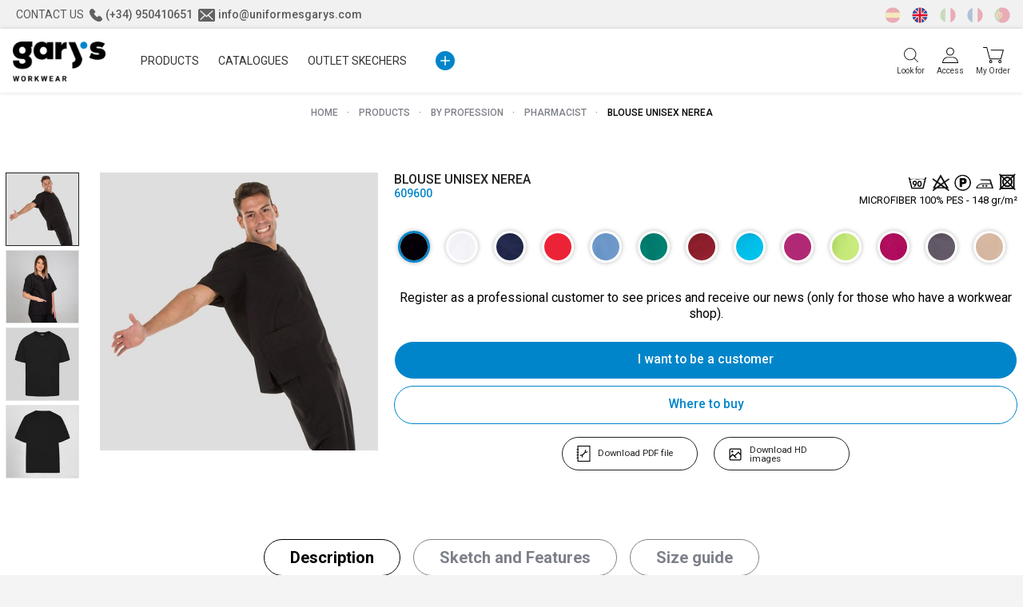

--- FILE ---
content_type: text/html; charset=utf-8
request_url: https://uniformesgarys.com/en/4913
body_size: 60202
content:
<!DOCTYPE html>
<!--[if lt IE 7 ]> <html class="ie6" lang="en"> <![endif]-->
<!--[if IE 7 ]> <html class="ie7" lang="en"> <![endif]-->
<!--[if IE 8 ]> <html class="ie8" lang="en"> <![endif]-->
<!--[if IE 9 ]> <html class="ie9" lang="en"> <![endif]-->
<!--[if (gt IE 9)|!(IE)]><!--> <html lang="en" > <!--<![endif]-->

<!-- BEGIN INCLUDE /srv/epages/eproot/Shared/Stores/Store/Templates/DE_EPAGES/Presentation/Templates/BasePageType.Head.html 0.090 seconds -->
<head><base href="https://uniformesgarys.com/epages/UniformesGarys.sf/en_GB/" />
	
    <!-- <script src="https://www.google.com/recaptcha/api.js" async defer></script> -->
    
    <link rel="stylesheet" href="https://pdcc.gdpr.es/pdcc.min.css">
    <script charset="utf-8" src="https://pdcc.gdpr.es/pdcc.min.js"></script>
    <script type="text/javascript">
		
        PDCookieConsent.config({
            "brand": {
                "dev" : false,
                "name": "CONSULTORIA EUROPA",
                "url" : "https://consultoriaeuropa.com",
                "websiteOwner" : "Uniformes GARYS"
            },
            "cookiePolicyLink": "https://uniformesgarys.com/informacion/politica-de-cookies",
            "hideModalIn": ["https://uniformesgarys.com/informacion/politica-de-cookies","https://uniformesgarys.com/en/legal/cookiespolicy","https://uniformesgarys.com/it/legal/politicadeicookie","https://uniformesgarys.com/fr/legal/politicadecookies","https://uniformesgarys.com/pt/legal/politicadecookies","https://uniformesgarys.com/de/legal/politicadecookies"],
            "styles": {
                "primaryButton": {
                    "bgColor" : "#0085CA",
                    "txtColor": "#FFFFFF"
                },
                "secondaryButton": {
                    "bgColor" : "#EEEEEE",
                    "txtColor": "#333333"
                },
                "cookieButton": {
                    "activedColor" : "#0085CA",
                    "disabledColor": "#61A9CF"
                }
            }
        });
		
    </script>
    



<!-- BEGIN INCLUDE /srv/epages/eproot/Cartridges/DE_EPAGES/Product/Templates/SF/SF-Product.Head-Title.html 0.002 seconds -->
    <title>BLOUSE UNISEX NEREA
</title>
<!-- END INCLUDE /srv/epages/eproot/Cartridges/DE_EPAGES/Product/Templates/SF/SF-Product.Head-Title.html -->


<!-- BEGIN INCLUDE /srv/epages/eproot/Cartridges/DE_EPAGES/Design/Templates/SF/SF.Head-Meta.html 0.001 seconds -->

<meta http-equiv="X-UA-Compatible" content="IE=Edge" />

<!-- END INCLUDE /srv/epages/eproot/Cartridges/DE_EPAGES/Design/Templates/SF/SF.Head-Meta.html -->


<!-- BEGIN INCLUDE /srv/epages/eproot/Shared/Stores/Store/Templates/DE_EPAGES/Product/Templates/SF/SF-Product.MetaTags.html 0.003 seconds -->


<meta name="description" content="Discover innovation and comfort with our Nerea Unisex Blouse, a garment designed to stand out in the healthcare environment and beyond. This short sleeved jacket features a unisex design with a V-neck and two front patch pockets, offering functionality and style. Made from 100% Polyester MICROFIBRE, an advanced fabric with anti-bacterial properties, highly breathable and resistant to splashes of bleach diluted in water. This blouse is washable at 90º, quick-drying, non-ironing and hair and pet hair repellent. The semi-fitted design with side slits ensures comfort during long working days. Ideal as a uniform for health professionals, including nurses, doctors, and for various environments such as hospitals, clinics, pharmacies or veterinarians. Discover quality and versatility in every detail with our Nerea Blouse. Find your perfect healthcare uniform and stand out in your work environment!" />



<!-- END INCLUDE /srv/epages/eproot/Shared/Stores/Store/Templates/DE_EPAGES/Product/Templates/SF/SF-Product.MetaTags.html -->


<!-- BEGIN INCLUDE /srv/epages/eproot/Cartridges/DE_EPAGES/Design/Templates/SF/SF.Head-ContentType.html 0.001 seconds -->
    <meta charset="utf-8" />
<!-- END INCLUDE /srv/epages/eproot/Cartridges/DE_EPAGES/Design/Templates/SF/SF.Head-ContentType.html -->


<!-- BEGIN INCLUDE /srv/epages/eproot/Cartridges/DE_EPAGES/Presentation/Templates/BasePageType.Head-Script.html 0.029 seconds -->

<script type="text/javascript">
window.onerror = function(msg, url, line) {
  try {
    var xmlHttp = new XMLHttpRequest();
    xmlHttp.open('POST', '?ObjectID=1&ViewAction=JSONLogClientError', true);
    xmlHttp.setRequestHeader("Content-type","application/x-www-form-urlencoded");
    xmlHttp.send("ErrorLocation=" + escape(url + " line " + line) +
      "&ErrorMessage=" + escape(msg) +
      "&Location=" + escape(document.location.href) +
      "&Referrer=" + escape(document.referrer)
    );
  }
  catch(e) {
    try { console.log(e.toString()); }
    catch(e) { }
  }
  return false;
}
</script>


<!-- BEGIN INCLUDE /srv/epages/eproot/Cartridges/DE_EPAGES/Design/Templates/SF/SF.Script-JQuery.html 0.010 seconds -->
<script type="text/javascript" src="https://uniformesgarys.com/epages/UniformesGarys.sf/en_GB/?ViewAction=SF-ViewJQueryConfig&amp;ObjectID=21183&amp;CurrencyID=EUR&amp;CacheName=Store-7.10.0-0"></script>


<script type="text/javascript">
(function(require){

function config(a,b){config._(config.c[a]||(config.c[a]={}),b)}config.c=require.config=require.config||{};config._=function(a,b){for(var c in b)b[c]instanceof Object?config._(a[c]||(a[c]={}),b[c]):a[c]=b[c]};


config("jquery/canvas/canvastext", {
  fontRoot: ["", "WebRoot", "Store", "Shops", "UniformesGarys", "6017", "FFA7", "5F66", "D42A", "D73F", "0A6E", "4002", "7CED"].join("/")
});

config("ep", {
  baseUrl: ["https\u003A", "", "uniformesgarys\u002Ecom", "epages", "UniformesGarys\u002Esf", "en_GB", ""].join("/"),
  canonicalUrl: 'https\u003A\u002F\u002Funiformesgarys\u002Ecom\u002Fen\u002F4913',
  objectId: '2486222',
  viewAction: 'View',
  storeFrontUrl: ["https\u003A", "", "uniformesgarys\u002Ecom", "epages", "UniformesGarys\u002Esf"].join("/"),
  requestProtocolAndServer: 'https\u003A\u002F\u002Funiformesgarys\u002Ecom',
  webUrj: ["http\u003A", "", "uniformesgarys\u002Ecom", "epages", "UniformesGarys\u002Esf", "\u003FObjectPath\u003D", "Shops", "UniformesGarys", "Products", "4913", "SubProducts", "609600\u002D112\u002DM"].join("/"),
  webUrlSsl: ["https\u003A", "", "uniformesgarys\u002Ecom", "epages", "UniformesGarys\u002Esf", "\u003FObjectPath\u003D", "Shops", "UniformesGarys", "Products", "4913", "SubProducts", "609600\u002D112\u002DM"].join("/")
});

}(require));
</script>

<link   type="text/css"       href="/WebRoot/StoreTypes/7.10.0/Store/lib-min/package-sf.css" rel="stylesheet" />

<script type="text/javascript" src="/WebRoot/StoreTypes/7.10.0/Store/lib-min/package-sf.js"></script>



<script type="text/javascript">
    var jq = jQuery.noConflict();

    require(["jquery/metaparse", "de_epages/design/inc/sf-initialize", "de_epages/externalcontent/dojogadgetfix"]);

    require(["ep/inject-sec-token"], function (ep) {
        ep.injectSecToken();
    });

    
</script>

<!-- END INCLUDE /srv/epages/eproot/Cartridges/DE_EPAGES/Design/Templates/SF/SF.Script-JQuery.html -->

<!-- BEGIN INCLUDE /srv/epages/eproot/Cartridges/ES_UPANGO/EasyLoad/Templates/SF/SF.Script-EasyLoad.html 0.003 seconds -->










<script type="text/javascript"> 
	jQuery.ready({
		plugin:['ep.ajax'],
		DOM:true
	},function($){
		var numeroPagina = 1;
		var numeroMaximoPaginas = 0;
		
				
		var sePuedeScrollLoad = true;
		
		if(numeroMaximoPaginas == 0){
			numeroMaximoPaginas = $("#NumeroMaximoDePaginasOculto").val();
		}
		
		
		$(window).scroll(
			function() {
				var altura=$('.FooterContainer').height()+4000;
				
				if (sePuedeScrollLoad && ($(window).scrollTop() >= ($(document).height() - $(window).height() - altura))) {
					sePuedeScrollLoad = false;
					if(numeroPagina < numeroMaximoPaginas){
						cargarMasResultados();						
					}
				}
			}
		);
		
		cargarMasResultados = function(){
			$("#").append("<div id='EfectoCargando' style='text-align: center;clear:both; width:100%;'><img src='\u002FWebRoot\u002FStoreTypes\u002F7\u002E10\u002E0\u002FStore/SF/Icon/ico-loading.gif' class='ImagenEfectoCargando'/></div>");
			numeroPagina++;
		
			datosCargaResultadosAjax = $( "#CategoriesFilterForm" ).serializeArray();
			datosCargaResultadosAjax.push({'Llamada': 'AJAX'});
			
			for (index = 0; index < datosCargaResultadosAjax.length; ++index) {
			    if (datosCargaResultadosAjax[index].name == "Page") {
			    	datosCargaResultadosAjax[index].value = numeroPagina;
			    }
			    else if(datosCargaResultadosAjax[index].name == "ViewAction") {
			    	if("View" == "View"){
			    		datosCargaResultadosAjax[index].value = "ViewFaceted";
			    	}else{
			    		datosCargaResultadosAjax[index].value = "View";
			    	}
			    }
			    else if(datosCargaResultadosAjax[index].name == "PageSize") {
			    	datosCargaResultadosAjax[index].value = "#INPUT.PageSize";
			    }
			    else if(datosCargaResultadosAjax[index].name == "OrderBy") {
			    	datosCargaResultadosAjax[index].value = "#INPUT.OrderBy";
			    }
			    else if(datosCargaResultadosAjax[index].name == "OrderDesc") {
			    	datosCargaResultadosAjax[index].value = "#INPUT.OrderDesc";
			    }
			    else if(datosCargaResultadosAjax[index].name == "SearchString") {
			    	datosCargaResultadosAjax[index].value = "#INPUT.SearchString";
			    }	
				else if(datosCargaResultadosAjax[index].name == "ObjectPath") {
			    	datosCargaResultadosAjax[index].value = "\u002FShops\u002FUniformesGarys\u002FProducts\u002F4913\u002FSubProducts\u002F609600\u002D112\u002DM";
			    }				
			}
	
			ep.ajax({
				data: datosCargaResultadosAjax,
				cache: false,
				type: "get",
				async: true,
				dataType: "html"
			})
			//Si todo OK
			.success(function( data ){
				if( $("#NumeroMaximoDePaginasOculto").val() != numeroMaximoPaginas){
					numeroMaximoPaginas = $("#NumeroMaximoDePaginasOculto").val();
				}
				
				var htmlResultado = $(data).find(".HotDealList");
				
				if(htmlResultado != ""){
					$("#EfectoCargando").remove();
					
					
					$(".HotDealList").append(htmlResultado.html());
					addEfectoBoxVerProducto();
					
					
					
					$("#").find('.ep-js').metaparse();
					
					sePuedeScrollLoad = true;
										
					//
					//resizeImageH();
				}
			})
			
			//
			.error(function( data, errorMsg, msgAd){
				
			});
		}	

		
		$("#CategoriesFilterForm").submit(function(){
			numeroPagina = 1;
			sePuedeScrollLoad = true;
		});
	});
</script>


<!-- END INCLUDE /srv/epages/eproot/Cartridges/ES_UPANGO/EasyLoad/Templates/SF/SF.Script-EasyLoad.html -->

<!-- BEGIN INCLUDE /srv/epages/eproot/Cartridges/DE_EPAGES/Design/Templates/SF/SF.Script-Dojo.html 0.002 seconds -->

<!-- END INCLUDE /srv/epages/eproot/Cartridges/DE_EPAGES/Design/Templates/SF/SF.Script-Dojo.html -->

<!-- BEGIN INCLUDE /srv/epages/eproot/Cartridges/DE_EPAGES/Design/Templates/SF/SF.Script-Dojo-Initalize.html 0.002 seconds -->

<!-- END INCLUDE /srv/epages/eproot/Cartridges/DE_EPAGES/Design/Templates/SF/SF.Script-Dojo-Initalize.html -->

<!-- BEGIN INCLUDE /srv/epages/eproot/Cartridges/DE_EPAGES/Catalog/Templates/SF/SF.Script-ProductLastViewed.html 0.007 seconds -->

<!-- END INCLUDE /srv/epages/eproot/Cartridges/DE_EPAGES/Catalog/Templates/SF/SF.Script-ProductLastViewed.html -->

<!-- BEGIN INCLUDE /srv/epages/eproot/Cartridges/DE_EPAGES/Design/Templates/SF/SF.Script-Initialize.html 0.001 seconds -->

<script type="text/javascript">
window.offscreenBuffering = true;
</script>


<!-- END INCLUDE /srv/epages/eproot/Cartridges/DE_EPAGES/Design/Templates/SF/SF.Script-Initialize.html -->

<!-- BEGIN INCLUDE /srv/epages/eproot/Cartridges/DE_EPAGES/Product/Templates/SF/SF.Script-AdjustBreadcrumb.html 0.001 seconds -->
<script type="text/javascript">
require(["jquery", "util/storage", "$ready!"], function ($, storage) {
  var fromCategory = storage.sessionStorage("Product::FromCategory");

  if( fromCategory ){
    // jump to span < h3
    $("h3 .BreadcrumbLastItem").parent().parent()
      .children()
        .not(':last-child')
        .remove()
      .end()
      .prepend(fromCategory);

    storage.sessionStorage("Product::FromCategory", null);
  }
});
</script>

<!-- END INCLUDE /srv/epages/eproot/Cartridges/DE_EPAGES/Product/Templates/SF/SF.Script-AdjustBreadcrumb.html -->

<!-- END INCLUDE /srv/epages/eproot/Cartridges/DE_EPAGES/Presentation/Templates/BasePageType.Head-Script.html -->


<!-- BEGIN INCLUDE /srv/epages/eproot/Shared/Stores/Store/Templates/DE_EPAGES/Design/Templates/SF/SF.FavIcon.html 0.002 seconds -->

<link rel="shortcut icon" type="image/x-icon" href="/WebRoot/Store/Shops/UniformesGarys/MediaGallery/favicon.ico?v=3" />


<!-- END INCLUDE /srv/epages/eproot/Shared/Stores/Store/Templates/DE_EPAGES/Design/Templates/SF/SF.FavIcon.html -->


<!-- BEGIN INCLUDE /srv/epages/eproot/Shared/Stores/Store/Templates/DE_EPAGES/Product/Templates/SF/SF-Product.CanonicalLink.html 0.034 seconds -->


<link rel="canonical" href="https://uniformesgarys.com/en/4913" />
  
   
      	 
      		
        <link rel="alternate" hreflang="es" href="https://uniformesgarys.com/blusa-unisex-nerea" >
      	
      
   
  
   
      	 
      		
        <link rel="alternate" hreflang="en" href="https://uniformesgarys.com/en/4913" >
      	
      
   
  
   
      	 
      	
      
   
  
   
      	 
      		
        <link rel="alternate" hreflang="fr" href="https://uniformesgarys.com/fr/4913" >
      	
      
   
  
   
      	 
      		
        <link rel="alternate" hreflang="it" href="https://uniformesgarys.com/it/4913" >
      	
      
   
  
   
      	 
      		
        <link rel="alternate" hreflang="pt" href="https://uniformesgarys.com/pt/4913" >
      	
      
   
  


<!-- END INCLUDE /srv/epages/eproot/Shared/Stores/Store/Templates/DE_EPAGES/Product/Templates/SF/SF-Product.CanonicalLink.html -->


<!-- BEGIN INCLUDE /srv/epages/eproot/Cartridges/DE_EPAGES/Design/Templates/SF/SF.Style.html 0.003 seconds -->
  <link href="/WebRoot/Store/Shops/UniformesGarys/Styles/UGarysDesign/StorefrontStyle_511.css" rel="stylesheet" type="text/css" />

  

  
    <!--[if IE]>
    <link href="/WebRoot/StoreTypes/7.10.0/Store/lib/de_epages/design/style-ie.css" rel="stylesheet" type="text/css" />
    <![endif]-->
    <style type="text/css">
      /* if IE 10 */
      @import url('/WebRoot/StoreTypes/7.10.0/Store/lib/de_epages/design/style-ie.css') screen and (-ms-high-contrast: active), (-ms-high-contrast: none);
    </style>

<!-- END INCLUDE /srv/epages/eproot/Cartridges/DE_EPAGES/Design/Templates/SF/SF.Style.html -->


<!-- BEGIN INCLUDE /srv/epages/eproot/Cartridges/DE_EPAGES/ExternalContent/Templates/SF/SF-Product.SocialButtons-Facebook-MetaTags.html 0.002 seconds -->

<!-- END INCLUDE /srv/epages/eproot/Cartridges/DE_EPAGES/ExternalContent/Templates/SF/SF-Product.SocialButtons-Facebook-MetaTags.html -->


<!-- BEGIN INCLUDE /srv/epages/eproot/Cartridges/DE_EPAGES/Design/Templates/SF/SF.Style-Script.html 0.002 seconds -->


<!-- END INCLUDE /srv/epages/eproot/Cartridges/DE_EPAGES/Design/Templates/SF/SF.Style-Script.html -->


<!-- BEGIN INCLUDE /srv/epages/eproot/Cartridges/DE_EPAGES/Product/Templates/SF/SF-Product.CustomizerHead.html 0.002 seconds -->

<!-- END INCLUDE /srv/epages/eproot/Cartridges/DE_EPAGES/Product/Templates/SF/SF-Product.CustomizerHead.html -->


<!-- BEGIN INCLUDE /srv/epages/eproot/Cartridges/DE_EPAGES/Design/Templates/SF/SF.Head-AdditionalHtmlHead.html 0.002 seconds -->


  
<script type="text/javascript">
try{
  window.onerror = window.onerrorbak;
}
catch(e){
}
</script>
  
<!-- Begin: User-defined HTML Head area -->

  <meta name="viewport" content="width=device-width, initial-scale=1.0" />
<link rel="stylesheet" href="/WebRoot/StoreTypes/7.10.0/Store/lib/owl.carousel.custom.min.css" />
<script src="/WebRoot/StoreTypes/7.10.0/Store/lib/owl.carousel.min.js"></script>
<link href="/WebRoot/Store/Shops/UniformesGarys/Styles/UGarysDesign/customstyle.css?v=2.9" rel="stylesheet" />
<script src="/WebRoot/Store/Shops/UniformesGarys/Styles/UGarysDesign/js/garys.js"></script>
<link href="/WebRoot/Store/Shops/UniformesGarys/MediaGallery/css/styles.css" rel="stylesheet" />

<!-- Facebook Pixel Code -->
<script>
  !function(f,b,e,v,n,t,s)
  {if(f.fbq)return;n=f.fbq=function(){n.callMethod?
  n.callMethod.apply(n,arguments):n.queue.push(arguments)};
  if(!f._fbq)f._fbq=n;n.push=n;n.loaded=!0;n.version='2.0';
  n.queue=[];t=b.createElement(e);t.async=!0;
  t.src=v;s=b.getElementsByTagName(e)[0];
  s.parentNode.insertBefore(t,s)}(window, document,'script',
  'https://connect.facebook.net/en_US/fbevents.js');
fbq('init', '1087985835308110');
  fbq('track', 'PageView');
</script>
<noscript><img height="1" width="1" style="display:none"
src="https://www.facebook.com/tr?id=1087985835308110&ev=PageView&noscript=1"
/></noscript>
<!-- End Facebook Pixel Code -->

<!-- Recarga de URLs en el panel de PD COOKIE CONSENT -->
<script type="application/javascript">	
    jQuery.ready(function($){
        // Recargamos mediante JS la URL del enlace a la página de política de cookies del panel de PD COOKIE CONSENT
        var idioma = $("html").attr("lang");

        var idiomas = ["es", "en", "it", "fr", "pt", "de"];
        var urlsEnlaceCookies = ["https://uniformesgarys.com/informacion/politica-de-cookies","https://uniformesgarys.com/en/legal/cookiespolicy","https://uniformesgarys.com/it/legal/politicadeicookie","https://uniformesgarys.com/fr/legal/politicadecookies","https://uniformesgarys.com/pt/legal/politicadecookies","https://uniformesgarys.com/de/legal/politicadecookies"];
        var indiceIdioma = idiomas.indexOf(idioma);

        var enlaceCookies = $("a.pdcc-link-cp");
        enlaceCookies.attr("href",urlsEnlaceCookies[indiceIdioma])
    });
</script>
<!-- End Recarga de URLs en el panel de PD COOKIE CONSENT -->

<!-- Google tag (gtag.js) --> <script async src="https://www.googletagmanager.com/gtag/js?id=G-DTKZWQFYTQ"></script> <script> window.dataLayer = window.dataLayer || []; function gtag(){dataLayer.push(arguments);} gtag('js', new Date()); gtag('config', 'G-DTKZWQFYTQ'); </script>
<!-- END Google tag (gtag.js) -->

<!-- Google Tag Manager -->
<script>(function(w,d,s,l,i){w[l]=w[l]||[];w[l].push({'gtm.start':
new Date().getTime(),event:'gtm.js'});var f=d.getElementsByTagName(s)[0],
j=d.createElement(s),dl=l!='dataLayer'?'&l='+l:'';j.async=true;j.src=
'https://www.googletagmanager.com/gtm.js?id='+i+dl;f.parentNode.insertBefore(j,f);
})(window,document,'script','dataLayer','GTM-KWDBVWP6');</script>
<!-- End Google Tag Manager -->

<!-- End: User-defined HTML Head area -->
<script type="text/javascript">

(function(win){
  if( !jQuery.fn.jquerysdk ){
    jQuery.noConflict(true);

    var $ = jQuery,
      noConflict = $.config.noConflict;

    if( !noConflict ){
      win.$ = $;
    }
    else if( typeof noConflict == 'string' ){
      win[ noConflict ] = $;
    }
  }
  
    try{
      win.onerror = function() {
        return true;
      };
    }
    catch(e){
    }
  
})(window);
</script>

<!-- END INCLUDE /srv/epages/eproot/Cartridges/DE_EPAGES/Design/Templates/SF/SF.Head-AdditionalHtmlHead.html -->


<!-- BEGIN INCLUDE /srv/epages/eproot/Shared/Stores/Store/Templates/DE_EPAGES/Design/Templates/BaseSF.Head-NoindexMetaTag.html 0.002 seconds -->



	



<!-- END INCLUDE /srv/epages/eproot/Shared/Stores/Store/Templates/DE_EPAGES/Design/Templates/BaseSF.Head-NoindexMetaTag.html -->


<!-- BEGIN INCLUDE /srv/epages/eproot/Cartridges/DE_EPAGES/AmazonPayments/Templates/SF/SF.HEAD-AmazonPaymentsWidgets.html 0.002 seconds -->


<!-- END INCLUDE /srv/epages/eproot/Cartridges/DE_EPAGES/AmazonPayments/Templates/SF/SF.HEAD-AmazonPaymentsWidgets.html -->

</head>

<!-- END INCLUDE /srv/epages/eproot/Shared/Stores/Store/Templates/DE_EPAGES/Presentation/Templates/BasePageType.Head.html -->


<!-- BEGIN INCLUDE /srv/epages/eproot/Cartridges/DE_EPAGES/Design/Templates/SF/SF.Body.html 1.351 seconds -->

  
<body class="epages no-sidebars" lang="en"  itemscope itemtype="http://schema.org/WebPage">

<!-- BEGIN INCLUDE /srv/epages/eproot/Cartridges/DE_EPAGES/Presentation/Templates/BasePageType.PerformanceBar.html 0.001 seconds -->

<!-- END INCLUDE /srv/epages/eproot/Cartridges/DE_EPAGES/Presentation/Templates/BasePageType.PerformanceBar.html -->



<!-- BEGIN INCLUDE /srv/epages/eproot/Cartridges/ES_UPANGO/ResponsiveMenu/Templates/MobileSF/MobileSF.Menu.html 0.006 seconds -->


<script src="/WebRoot/StoreTypes/7.10.0/Store/lib/mmenu/jquery.mmenu.min.js" type="text/javascript"></script>
<link href="/WebRoot/StoreTypes/7.10.0/Store/lib/mmenu/jquery.mmenu.css" type="text/css" rel="stylesheet" />

<nav id="mobile-menu" style="display:none;">
	
		
<!-- BEGIN INCLUDE /srv/epages/eproot/Cartridges/ES_UPANGO/ResponsiveMenu/Templates/MobileSF/MobileSF.INC-MenuSubCategories.html 0.809 seconds -->




   	<ul>
   		
      	
      	<li class="close"><a href="javascript:void();" class="IconoClose"></a></li>
      	
      	
      	
      	
		
		<li  id="mm-21272"  >
		   
			
			
			 <a href="https://uniformesgarys.com/en/products">PRODUCTS</a>
			 
		   
		   
		   
		   
				
<!-- BEGIN INCLUDE /srv/epages/eproot/Cartridges/ES_UPANGO/ResponsiveMenu/Templates/MobileSF/MobileSF.INC-MenuSubCategories.html 0.541 seconds -->




   	<ul>
   		
      	
      	
      	
		
		<li  id="mm-33930"  >
		   
			
			
			 <a href="https://uniformesgarys.com/en/products/by-profession">By profession</a>
			 
		   
		   
		   
		   
				
<!-- BEGIN INCLUDE /srv/epages/eproot/Cartridges/ES_UPANGO/ResponsiveMenu/Templates/MobileSF/MobileSF.INC-MenuSubCategories.html 0.163 seconds -->




   	<ul>
   		
      	
      	
      	
		
		<li  id="mm-36394"  >
		   
			
			
			 <a href="https://uniformesgarys.com/en/products/by-profession/food-industry">Food industry</a>
			 
		   
		   
		   
		   
				
<!-- BEGIN INCLUDE /srv/epages/eproot/Cartridges/ES_UPANGO/ResponsiveMenu/Templates/MobileSF/MobileSF.INC-MenuSubCategories.html 0.002 seconds -->






<!-- END INCLUDE /srv/epages/eproot/Cartridges/ES_UPANGO/ResponsiveMenu/Templates/MobileSF/MobileSF.INC-MenuSubCategories.html -->

		   
		    
		</li>
		
      	
		
		<li  id="mm-38254"  >
		   
			
			
			 <a href="https://uniformesgarys.com/en/products/by-profession/bar-restaurant">Bar &amp; Restaurant</a>
			 
		   
		   
		   
		   
				
<!-- BEGIN INCLUDE /srv/epages/eproot/Cartridges/ES_UPANGO/ResponsiveMenu/Templates/MobileSF/MobileSF.INC-MenuSubCategories.html 0.002 seconds -->






<!-- END INCLUDE /srv/epages/eproot/Cartridges/ES_UPANGO/ResponsiveMenu/Templates/MobileSF/MobileSF.INC-MenuSubCategories.html -->

		   
		    
		</li>
		
      	
		
		<li  id="mm-35845"  >
		   
			
			
			 <a href="https://uniformesgarys.com/en/products/by-profession/barber-shop">Barber shop</a>
			 
		   
		   
		   
		   
				
<!-- BEGIN INCLUDE /srv/epages/eproot/Cartridges/ES_UPANGO/ResponsiveMenu/Templates/MobileSF/MobileSF.INC-MenuSubCategories.html 0.002 seconds -->






<!-- END INCLUDE /srv/epages/eproot/Cartridges/ES_UPANGO/ResponsiveMenu/Templates/MobileSF/MobileSF.INC-MenuSubCategories.html -->

		   
		    
		</li>
		
      	
		
		<li  id="mm-35846"  >
		   
			
			
			 <a href="https://uniformesgarys.com/en/products/by-profession/catering">Catering</a>
			 
		   
		   
		   
		   
				
<!-- BEGIN INCLUDE /srv/epages/eproot/Cartridges/ES_UPANGO/ResponsiveMenu/Templates/MobileSF/MobileSF.INC-MenuSubCategories.html 0.002 seconds -->






<!-- END INCLUDE /srv/epages/eproot/Cartridges/ES_UPANGO/ResponsiveMenu/Templates/MobileSF/MobileSF.INC-MenuSubCategories.html -->

		   
		    
		</li>
		
      	
		
		<li  id="mm-35849"  >
		   
			
			
			 <a href="https://uniformesgarys.com/en/products/by-profession/chefs">Chefs</a>
			 
		   
		   
		   
		   
				
<!-- BEGIN INCLUDE /srv/epages/eproot/Cartridges/ES_UPANGO/ResponsiveMenu/Templates/MobileSF/MobileSF.INC-MenuSubCategories.html 0.002 seconds -->






<!-- END INCLUDE /srv/epages/eproot/Cartridges/ES_UPANGO/ResponsiveMenu/Templates/MobileSF/MobileSF.INC-MenuSubCategories.html -->

		   
		    
		</li>
		
      	
		
		<li  id="mm-33934"  >
		   
			
			
			 <a href="https://uniformesgarys.com/en/products/by-profession/school">School</a>
			 
		   
		   
		   
		   
				
<!-- BEGIN INCLUDE /srv/epages/eproot/Cartridges/ES_UPANGO/ResponsiveMenu/Templates/MobileSF/MobileSF.INC-MenuSubCategories.html 0.002 seconds -->






<!-- END INCLUDE /srv/epages/eproot/Cartridges/ES_UPANGO/ResponsiveMenu/Templates/MobileSF/MobileSF.INC-MenuSubCategories.html -->

		   
		    
		</li>
		
      	
		
		<li  id="mm-35848"  >
		   
			
			
			 <a href="https://uniformesgarys.com/en/products/by-profession/shops">Shops</a>
			 
		   
		   
		   
		   
				
<!-- BEGIN INCLUDE /srv/epages/eproot/Cartridges/ES_UPANGO/ResponsiveMenu/Templates/MobileSF/MobileSF.INC-MenuSubCategories.html 0.002 seconds -->






<!-- END INCLUDE /srv/epages/eproot/Cartridges/ES_UPANGO/ResponsiveMenu/Templates/MobileSF/MobileSF.INC-MenuSubCategories.html -->

		   
		    
		</li>
		
      	
		
		<li  id="mm-35858"  >
		   
			
			
			 <a href="https://uniformesgarys.com/en/products/by-profession/dentist">Dentist</a>
			 
		   
		   
		   
		   
				
<!-- BEGIN INCLUDE /srv/epages/eproot/Cartridges/ES_UPANGO/ResponsiveMenu/Templates/MobileSF/MobileSF.INC-MenuSubCategories.html 0.002 seconds -->






<!-- END INCLUDE /srv/epages/eproot/Cartridges/ES_UPANGO/ResponsiveMenu/Templates/MobileSF/MobileSF.INC-MenuSubCategories.html -->

		   
		    
		</li>
		
      	
		
		<li  id="mm-36157"  >
		   
			
			
			 <a href="https://uniformesgarys.com/en/products/by-profession/doctor">Doctor</a>
			 
		   
		   
		   
		   
				
<!-- BEGIN INCLUDE /srv/epages/eproot/Cartridges/ES_UPANGO/ResponsiveMenu/Templates/MobileSF/MobileSF.INC-MenuSubCategories.html 0.002 seconds -->






<!-- END INCLUDE /srv/epages/eproot/Cartridges/ES_UPANGO/ResponsiveMenu/Templates/MobileSF/MobileSF.INC-MenuSubCategories.html -->

		   
		    
		</li>
		
      	
		
		<li  id="mm-35857"  >
		   
			
			
			 <a href="https://uniformesgarys.com/en/products/by-profession/nurse">Nurse</a>
			 
		   
		   
		   
		   
				
<!-- BEGIN INCLUDE /srv/epages/eproot/Cartridges/ES_UPANGO/ResponsiveMenu/Templates/MobileSF/MobileSF.INC-MenuSubCategories.html 0.002 seconds -->






<!-- END INCLUDE /srv/epages/eproot/Cartridges/ES_UPANGO/ResponsiveMenu/Templates/MobileSF/MobileSF.INC-MenuSubCategories.html -->

		   
		    
		</li>
		
      	
		
		<li  id="mm-36160"  >
		   
			
			
			 <a href="https://uniformesgarys.com/en/products/by-profession/pharmacist">Pharmacist</a>
			 
		   
		   
		   
		   
				
<!-- BEGIN INCLUDE /srv/epages/eproot/Cartridges/ES_UPANGO/ResponsiveMenu/Templates/MobileSF/MobileSF.INC-MenuSubCategories.html 0.002 seconds -->






<!-- END INCLUDE /srv/epages/eproot/Cartridges/ES_UPANGO/ResponsiveMenu/Templates/MobileSF/MobileSF.INC-MenuSubCategories.html -->

		   
		    
		</li>
		
      	
		
		<li  id="mm-35841"  >
		   
			
			
			 <a href="https://uniformesgarys.com/en/products/by-profession/hostelry">Hostelry</a>
			 
		   
		   
		   
		   
				
<!-- BEGIN INCLUDE /srv/epages/eproot/Cartridges/ES_UPANGO/ResponsiveMenu/Templates/MobileSF/MobileSF.INC-MenuSubCategories.html 0.002 seconds -->






<!-- END INCLUDE /srv/epages/eproot/Cartridges/ES_UPANGO/ResponsiveMenu/Templates/MobileSF/MobileSF.INC-MenuSubCategories.html -->

		   
		    
		</li>
		
      	
		
		<li  id="mm-36173"  >
		   
			
			
			 <a href="https://uniformesgarys.com/en/products/by-profession/industry">Industry</a>
			 
		   
		   
		   
		   
				
<!-- BEGIN INCLUDE /srv/epages/eproot/Cartridges/ES_UPANGO/ResponsiveMenu/Templates/MobileSF/MobileSF.INC-MenuSubCategories.html 0.002 seconds -->






<!-- END INCLUDE /srv/epages/eproot/Cartridges/ES_UPANGO/ResponsiveMenu/Templates/MobileSF/MobileSF.INC-MenuSubCategories.html -->

		   
		    
		</li>
		
      	
		
		<li  id="mm-36174"  >
		   
			
			
			 <a href="https://uniformesgarys.com/en/products/by-profession/gardener">Gardener</a>
			 
		   
		   
		   
		   
				
<!-- BEGIN INCLUDE /srv/epages/eproot/Cartridges/ES_UPANGO/ResponsiveMenu/Templates/MobileSF/MobileSF.INC-MenuSubCategories.html 0.002 seconds -->






<!-- END INCLUDE /srv/epages/eproot/Cartridges/ES_UPANGO/ResponsiveMenu/Templates/MobileSF/MobileSF.INC-MenuSubCategories.html -->

		   
		    
		</li>
		
      	
		
		<li  id="mm-36166"  >
		   
			
			
			 <a href="https://uniformesgarys.com/en/products/by-profession/cleaner">Cleaner</a>
			 
		   
		   
		   
		   
				
<!-- BEGIN INCLUDE /srv/epages/eproot/Cartridges/ES_UPANGO/ResponsiveMenu/Templates/MobileSF/MobileSF.INC-MenuSubCategories.html 0.002 seconds -->






<!-- END INCLUDE /srv/epages/eproot/Cartridges/ES_UPANGO/ResponsiveMenu/Templates/MobileSF/MobileSF.INC-MenuSubCategories.html -->

		   
		    
		</li>
		
      	
		
		<li  id="mm-36162"  >
		   
			
			
			 <a href="https://uniformesgarys.com/en/products/by-profession/spa">Spa</a>
			 
		   
		   
		   
		   
				
<!-- BEGIN INCLUDE /srv/epages/eproot/Cartridges/ES_UPANGO/ResponsiveMenu/Templates/MobileSF/MobileSF.INC-MenuSubCategories.html 0.002 seconds -->






<!-- END INCLUDE /srv/epages/eproot/Cartridges/ES_UPANGO/ResponsiveMenu/Templates/MobileSF/MobileSF.INC-MenuSubCategories.html -->

		   
		    
		</li>
		
      	
		
		<li  id="mm-35842"  >
		   
			
			
			 <a href="https://uniformesgarys.com/en/products/by-profession/office">Office</a>
			 
		   
		   
		   
		   
				
<!-- BEGIN INCLUDE /srv/epages/eproot/Cartridges/ES_UPANGO/ResponsiveMenu/Templates/MobileSF/MobileSF.INC-MenuSubCategories.html 0.002 seconds -->






<!-- END INCLUDE /srv/epages/eproot/Cartridges/ES_UPANGO/ResponsiveMenu/Templates/MobileSF/MobileSF.INC-MenuSubCategories.html -->

		   
		    
		</li>
		
      	
		
		<li  id="mm-35843"  >
		   
			
			
			 <a href="https://uniformesgarys.com/en/products/by-profession/hairdresser">Hairdresser</a>
			 
		   
		   
		   
		   
				
<!-- BEGIN INCLUDE /srv/epages/eproot/Cartridges/ES_UPANGO/ResponsiveMenu/Templates/MobileSF/MobileSF.INC-MenuSubCategories.html 0.002 seconds -->






<!-- END INCLUDE /srv/epages/eproot/Cartridges/ES_UPANGO/ResponsiveMenu/Templates/MobileSF/MobileSF.INC-MenuSubCategories.html -->

		   
		    
		</li>
		
      	
		
		<li  id="mm-35838"  >
		   
			
			
			 <a href="https://uniformesgarys.com/en/products/by-profession/recepcionist">Recepcionist</a>
			 
		   
		   
		   
		   
				
<!-- BEGIN INCLUDE /srv/epages/eproot/Cartridges/ES_UPANGO/ResponsiveMenu/Templates/MobileSF/MobileSF.INC-MenuSubCategories.html 0.002 seconds -->






<!-- END INCLUDE /srv/epages/eproot/Cartridges/ES_UPANGO/ResponsiveMenu/Templates/MobileSF/MobileSF.INC-MenuSubCategories.html -->

		   
		    
		</li>
		
      	
		
		<li  id="mm-36168"  >
		   
			
			
			 <a href="https://uniformesgarys.com/en/products/by-profession/veterinarian">Veterinarian</a>
			 
		   
		   
		   
		   
				
<!-- BEGIN INCLUDE /srv/epages/eproot/Cartridges/ES_UPANGO/ResponsiveMenu/Templates/MobileSF/MobileSF.INC-MenuSubCategories.html 0.002 seconds -->






<!-- END INCLUDE /srv/epages/eproot/Cartridges/ES_UPANGO/ResponsiveMenu/Templates/MobileSF/MobileSF.INC-MenuSubCategories.html -->

		   
		    
		</li>
		
      	
		
   	</ul>
	



<!-- END INCLUDE /srv/epages/eproot/Cartridges/ES_UPANGO/ResponsiveMenu/Templates/MobileSF/MobileSF.INC-MenuSubCategories.html -->

		   
		    
		</li>
		
      	
		
		<li  id="mm-33931"  >
		   
			
			
			 <a href="https://uniformesgarys.com/en/products/by-item">By Item</a>
			 
		   
		   
		   
		   
				
<!-- BEGIN INCLUDE /srv/epages/eproot/Cartridges/ES_UPANGO/ResponsiveMenu/Templates/MobileSF/MobileSF.INC-MenuSubCategories.html 0.183 seconds -->




   	<ul>
   		
      	
      	
      	
		
		<li  id="mm-36393"  >
		   
			
			
			 <a href="https://uniformesgarys.com/en/products/by-item/robes">Robes</a>
			 
		   
		   
		   
		   
				
<!-- BEGIN INCLUDE /srv/epages/eproot/Cartridges/ES_UPANGO/ResponsiveMenu/Templates/MobileSF/MobileSF.INC-MenuSubCategories.html 0.002 seconds -->






<!-- END INCLUDE /srv/epages/eproot/Cartridges/ES_UPANGO/ResponsiveMenu/Templates/MobileSF/MobileSF.INC-MenuSubCategories.html -->

		   
		    
		</li>
		
      	
		
		<li  id="mm-36158"  >
		   
			
			
			 <a href="https://uniformesgarys.com/en/products/by-item/blouses">Blouses</a>
			 
		   
		   
		   
		   
				
<!-- BEGIN INCLUDE /srv/epages/eproot/Cartridges/ES_UPANGO/ResponsiveMenu/Templates/MobileSF/MobileSF.INC-MenuSubCategories.html 0.002 seconds -->






<!-- END INCLUDE /srv/epages/eproot/Cartridges/ES_UPANGO/ResponsiveMenu/Templates/MobileSF/MobileSF.INC-MenuSubCategories.html -->

		   
		    
		</li>
		
      	
		
		<li  id="mm-35847"  >
		   
			
			
			 <a href="https://uniformesgarys.com/en/products/by-item/footwear">Footwear</a>
			 
		   
		   
		   
		   
				
<!-- BEGIN INCLUDE /srv/epages/eproot/Cartridges/ES_UPANGO/ResponsiveMenu/Templates/MobileSF/MobileSF.INC-MenuSubCategories.html 0.002 seconds -->






<!-- END INCLUDE /srv/epages/eproot/Cartridges/ES_UPANGO/ResponsiveMenu/Templates/MobileSF/MobileSF.INC-MenuSubCategories.html -->

		   
		    
		</li>
		
      	
		
		<li  id="mm-37085"  >
		   
			
			
			 <a href="https://uniformesgarys.com/en/products/by-item/shirts">Shirts</a>
			 
		   
		   
		   
		   
				
<!-- BEGIN INCLUDE /srv/epages/eproot/Cartridges/ES_UPANGO/ResponsiveMenu/Templates/MobileSF/MobileSF.INC-MenuSubCategories.html 0.002 seconds -->






<!-- END INCLUDE /srv/epages/eproot/Cartridges/ES_UPANGO/ResponsiveMenu/Templates/MobileSF/MobileSF.INC-MenuSubCategories.html -->

		   
		    
		</li>
		
      	
		
		<li  id="mm-38929"  >
		   
			
			
			 <a href="https://uniformesgarys.com/en/products/by-item/tshirts">Tshirts</a>
			 
		   
		   
		   
		   
				
<!-- BEGIN INCLUDE /srv/epages/eproot/Cartridges/ES_UPANGO/ResponsiveMenu/Templates/MobileSF/MobileSF.INC-MenuSubCategories.html 0.002 seconds -->






<!-- END INCLUDE /srv/epages/eproot/Cartridges/ES_UPANGO/ResponsiveMenu/Templates/MobileSF/MobileSF.INC-MenuSubCategories.html -->

		   
		    
		</li>
		
      	
		
		<li  id="mm-36163"  >
		   
			
			
			 <a href="https://uniformesgarys.com/en/products/by-item/chasubles">Chasubles</a>
			 
		   
		   
		   
		   
				
<!-- BEGIN INCLUDE /srv/epages/eproot/Cartridges/ES_UPANGO/ResponsiveMenu/Templates/MobileSF/MobileSF.INC-MenuSubCategories.html 0.002 seconds -->






<!-- END INCLUDE /srv/epages/eproot/Cartridges/ES_UPANGO/ResponsiveMenu/Templates/MobileSF/MobileSF.INC-MenuSubCategories.html -->

		   
		    
		</li>
		
      	
		
		<li  id="mm-39278"  >
		   
			
			
			 <a href="https://uniformesgarys.com/en/products/by-item/vests">Vests</a>
			 
		   
		   
		   
		   
				
<!-- BEGIN INCLUDE /srv/epages/eproot/Cartridges/ES_UPANGO/ResponsiveMenu/Templates/MobileSF/MobileSF.INC-MenuSubCategories.html 0.002 seconds -->






<!-- END INCLUDE /srv/epages/eproot/Cartridges/ES_UPANGO/ResponsiveMenu/Templates/MobileSF/MobileSF.INC-MenuSubCategories.html -->

		   
		    
		</li>
		
      	
		
		<li  id="mm-35839"  >
		   
			
			
			 <a href="https://uniformesgarys.com/en/products/by-item/jackets">Jackets</a>
			 
		   
		   
		   
		   
				
<!-- BEGIN INCLUDE /srv/epages/eproot/Cartridges/ES_UPANGO/ResponsiveMenu/Templates/MobileSF/MobileSF.INC-MenuSubCategories.html 0.002 seconds -->






<!-- END INCLUDE /srv/epages/eproot/Cartridges/ES_UPANGO/ResponsiveMenu/Templates/MobileSF/MobileSF.INC-MenuSubCategories.html -->

		   
		    
		</li>
		
      	
		
		<li  id="mm-36155"  >
		   
			
			
			 <a href="https://uniformesgarys.com/en/products/by-item/chef-jacket">Chef Jacket</a>
			 
		   
		   
		   
		   
				
<!-- BEGIN INCLUDE /srv/epages/eproot/Cartridges/ES_UPANGO/ResponsiveMenu/Templates/MobileSF/MobileSF.INC-MenuSubCategories.html 0.002 seconds -->






<!-- END INCLUDE /srv/epages/eproot/Cartridges/ES_UPANGO/ResponsiveMenu/Templates/MobileSF/MobileSF.INC-MenuSubCategories.html -->

		   
		    
		</li>
		
      	
		
		<li  id="mm-35859"  >
		   
			
			
			 <a href="https://uniformesgarys.com/en/products/by-item/add-ons">Add-Ons</a>
			 
		   
		   
		   
		   
				
<!-- BEGIN INCLUDE /srv/epages/eproot/Cartridges/ES_UPANGO/ResponsiveMenu/Templates/MobileSF/MobileSF.INC-MenuSubCategories.html 0.002 seconds -->






<!-- END INCLUDE /srv/epages/eproot/Cartridges/ES_UPANGO/ResponsiveMenu/Templates/MobileSF/MobileSF.INC-MenuSubCategories.html -->

		   
		    
		</li>
		
      	
		
		<li  id="mm-43792"  >
		   
			
			
			 <a href="https://uniformesgarys.com/en/products/by-item/sets">Sets</a>
			 
		   
		   
		   
		   
				
<!-- BEGIN INCLUDE /srv/epages/eproot/Cartridges/ES_UPANGO/ResponsiveMenu/Templates/MobileSF/MobileSF.INC-MenuSubCategories.html 0.002 seconds -->






<!-- END INCLUDE /srv/epages/eproot/Cartridges/ES_UPANGO/ResponsiveMenu/Templates/MobileSF/MobileSF.INC-MenuSubCategories.html -->

		   
		    
		</li>
		
      	
		
		<li  id="mm-38874"  >
		   
			
			
			 <a href="https://uniformesgarys.com/en/products/by-item/aprons">Aprons</a>
			 
		   
		   
		   
		   
				
<!-- BEGIN INCLUDE /srv/epages/eproot/Cartridges/ES_UPANGO/ResponsiveMenu/Templates/MobileSF/MobileSF.INC-MenuSubCategories.html 0.002 seconds -->






<!-- END INCLUDE /srv/epages/eproot/Cartridges/ES_UPANGO/ResponsiveMenu/Templates/MobileSF/MobileSF.INC-MenuSubCategories.html -->

		   
		    
		</li>
		
      	
		
		<li  id="mm-44218"  >
		   
			
			
			 <a href="https://uniformesgarys.com/en/products/by-item/skirts">Skirts</a>
			 
		   
		   
		   
		   
				
<!-- BEGIN INCLUDE /srv/epages/eproot/Cartridges/ES_UPANGO/ResponsiveMenu/Templates/MobileSF/MobileSF.INC-MenuSubCategories.html 0.002 seconds -->






<!-- END INCLUDE /srv/epages/eproot/Cartridges/ES_UPANGO/ResponsiveMenu/Templates/MobileSF/MobileSF.INC-MenuSubCategories.html -->

		   
		    
		</li>
		
      	
		
		<li  id="mm-59822"  >
		   
			
			
			 <a href="https://uniformesgarys.com/en/products/by-item/caps-hats">Caps &amp; Hats</a>
			 
		   
		   
		   
		   
				
<!-- BEGIN INCLUDE /srv/epages/eproot/Cartridges/ES_UPANGO/ResponsiveMenu/Templates/MobileSF/MobileSF.INC-MenuSubCategories.html 0.002 seconds -->






<!-- END INCLUDE /srv/epages/eproot/Cartridges/ES_UPANGO/ResponsiveMenu/Templates/MobileSF/MobileSF.INC-MenuSubCategories.html -->

		   
		    
		</li>
		
      	
		
		<li  id="mm-33935"  >
		   
			
			
			 <a href="https://uniformesgarys.com/en/products/by-item/children">Children</a>
			 
		   
		   
		   
		   
				
<!-- BEGIN INCLUDE /srv/epages/eproot/Cartridges/ES_UPANGO/ResponsiveMenu/Templates/MobileSF/MobileSF.INC-MenuSubCategories.html 0.002 seconds -->






<!-- END INCLUDE /srv/epages/eproot/Cartridges/ES_UPANGO/ResponsiveMenu/Templates/MobileSF/MobileSF.INC-MenuSubCategories.html -->

		   
		    
		</li>
		
      	
		
		<li  id="mm-36171"  >
		   
			
			
			 <a href="https://uniformesgarys.com/en/products/by-item/pants">Pants</a>
			 
		   
		   
		   
		   
				
<!-- BEGIN INCLUDE /srv/epages/eproot/Cartridges/ES_UPANGO/ResponsiveMenu/Templates/MobileSF/MobileSF.INC-MenuSubCategories.html 0.002 seconds -->






<!-- END INCLUDE /srv/epages/eproot/Cartridges/ES_UPANGO/ResponsiveMenu/Templates/MobileSF/MobileSF.INC-MenuSubCategories.html -->

		   
		    
		</li>
		
      	
		
		<li  id="mm-38875"  >
		   
			
			
			 <a href="https://uniformesgarys.com/en/products/by-item/pinafores">Pinafores</a>
			 
		   
		   
		   
		   
				
<!-- BEGIN INCLUDE /srv/epages/eproot/Cartridges/ES_UPANGO/ResponsiveMenu/Templates/MobileSF/MobileSF.INC-MenuSubCategories.html 0.002 seconds -->






<!-- END INCLUDE /srv/epages/eproot/Cartridges/ES_UPANGO/ResponsiveMenu/Templates/MobileSF/MobileSF.INC-MenuSubCategories.html -->

		   
		    
		</li>
		
      	
		
		<li  id="mm-56417"  >
		   
			
			
			 <a href="https://uniformesgarys.com/en/products/by-item/polo-shirts">Polo Shirts</a>
			 
		   
		   
		   
		   
				
<!-- BEGIN INCLUDE /srv/epages/eproot/Cartridges/ES_UPANGO/ResponsiveMenu/Templates/MobileSF/MobileSF.INC-MenuSubCategories.html 0.003 seconds -->






<!-- END INCLUDE /srv/epages/eproot/Cartridges/ES_UPANGO/ResponsiveMenu/Templates/MobileSF/MobileSF.INC-MenuSubCategories.html -->

		   
		    
		</li>
		
      	
		
		<li  id="mm-47780"  >
		   
			
			
			 <a href="https://uniformesgarys.com/en/products/by-item/point">Knit</a>
			 
		   
		   
		   
		   
				
<!-- BEGIN INCLUDE /srv/epages/eproot/Cartridges/ES_UPANGO/ResponsiveMenu/Templates/MobileSF/MobileSF.INC-MenuSubCategories.html 0.003 seconds -->






<!-- END INCLUDE /srv/epages/eproot/Cartridges/ES_UPANGO/ResponsiveMenu/Templates/MobileSF/MobileSF.INC-MenuSubCategories.html -->

		   
		    
		</li>
		
      	
		
		<li  id="mm-42600"  >
		   
			
			
			 <a href="https://uniformesgarys.com/en/products/by-item/dresses">Dresses</a>
			 
		   
		   
		   
		   
				
<!-- BEGIN INCLUDE /srv/epages/eproot/Cartridges/ES_UPANGO/ResponsiveMenu/Templates/MobileSF/MobileSF.INC-MenuSubCategories.html 0.003 seconds -->






<!-- END INCLUDE /srv/epages/eproot/Cartridges/ES_UPANGO/ResponsiveMenu/Templates/MobileSF/MobileSF.INC-MenuSubCategories.html -->

		   
		    
		</li>
		
      	
		
   	</ul>
	



<!-- END INCLUDE /srv/epages/eproot/Cartridges/ES_UPANGO/ResponsiveMenu/Templates/MobileSF/MobileSF.INC-MenuSubCategories.html -->

		   
		    
		</li>
		
      	
		
		<li  id="mm-58027"  >
		   
			
			
			 <a href="https://uniformesgarys.com/en/products/by-collection">By Collection</a>
			 
		   
		   
		   
		   
				
<!-- BEGIN INCLUDE /srv/epages/eproot/Cartridges/ES_UPANGO/ResponsiveMenu/Templates/MobileSF/MobileSF.INC-MenuSubCategories.html 0.174 seconds -->




   	<ul>
   		
      	
      	
      	
		
		<li  id="mm-7461444"  >
		   
			
			
			 <a href="https://uniformesgarys.com/epages/UniformesGarys.sf/en_GB/?ObjectPath=/Shops/UniformesGarys/Categories/PRODUCTOS/%22Por%20Cat%C3%A1logo%22/Albatros">Albatros</a>
			 
		   
		   
		   
		   
				
<!-- BEGIN INCLUDE /srv/epages/eproot/Cartridges/ES_UPANGO/ResponsiveMenu/Templates/MobileSF/MobileSF.INC-MenuSubCategories.html 0.002 seconds -->






<!-- END INCLUDE /srv/epages/eproot/Cartridges/ES_UPANGO/ResponsiveMenu/Templates/MobileSF/MobileSF.INC-MenuSubCategories.html -->

		   
		    
		</li>
		
      	
		
		<li  id="mm-3735660"  >
		   
			
			
			 <a href="https://uniformesgarys.com/en/products/by-collection/agatha-ruiz-de-la-prada">Agatha Ruiz de la Prada</a>
			 
		   
		   
		   
		   
				
<!-- BEGIN INCLUDE /srv/epages/eproot/Cartridges/ES_UPANGO/ResponsiveMenu/Templates/MobileSF/MobileSF.INC-MenuSubCategories.html 0.002 seconds -->






<!-- END INCLUDE /srv/epages/eproot/Cartridges/ES_UPANGO/ResponsiveMenu/Templates/MobileSF/MobileSF.INC-MenuSubCategories.html -->

		   
		    
		</li>
		
      	
		
		<li  id="mm-5189710"  >
		   
			
			
			 <a href="https://uniformesgarys.com/en/products/by-collection/barco">Barco</a>
			 
		   
		   
		   
		   
				
<!-- BEGIN INCLUDE /srv/epages/eproot/Cartridges/ES_UPANGO/ResponsiveMenu/Templates/MobileSF/MobileSF.INC-MenuSubCategories.html 0.002 seconds -->






<!-- END INCLUDE /srv/epages/eproot/Cartridges/ES_UPANGO/ResponsiveMenu/Templates/MobileSF/MobileSF.INC-MenuSubCategories.html -->

		   
		    
		</li>
		
      	
		
		<li  id="mm-3888419"  >
		   
			
			
			 <a href="https://uniformesgarys.com/en/products/by-collection/beautyretail">Beauty&amp;Retail</a>
			 
		   
		   
		   
		   
				
<!-- BEGIN INCLUDE /srv/epages/eproot/Cartridges/ES_UPANGO/ResponsiveMenu/Templates/MobileSF/MobileSF.INC-MenuSubCategories.html 0.002 seconds -->






<!-- END INCLUDE /srv/epages/eproot/Cartridges/ES_UPANGO/ResponsiveMenu/Templates/MobileSF/MobileSF.INC-MenuSubCategories.html -->

		   
		    
		</li>
		
      	
		
		<li  id="mm-58031"  >
		   
			
			
			 <a href="https://uniformesgarys.com/en/products/by-colection/shirts">Shirts</a>
			 
		   
		   
		   
		   
				
<!-- BEGIN INCLUDE /srv/epages/eproot/Cartridges/ES_UPANGO/ResponsiveMenu/Templates/MobileSF/MobileSF.INC-MenuSubCategories.html 0.002 seconds -->






<!-- END INCLUDE /srv/epages/eproot/Cartridges/ES_UPANGO/ResponsiveMenu/Templates/MobileSF/MobileSF.INC-MenuSubCategories.html -->

		   
		    
		</li>
		
      	
		
		<li  id="mm-58236"  >
		   
			
			
			 <a href="https://uniformesgarys.com/en/products/by-colection/home-collection">Home Collection</a>
			 
		   
		   
		   
		   
				
<!-- BEGIN INCLUDE /srv/epages/eproot/Cartridges/ES_UPANGO/ResponsiveMenu/Templates/MobileSF/MobileSF.INC-MenuSubCategories.html 0.002 seconds -->






<!-- END INCLUDE /srv/epages/eproot/Cartridges/ES_UPANGO/ResponsiveMenu/Templates/MobileSF/MobileSF.INC-MenuSubCategories.html -->

		   
		    
		</li>
		
      	
		
		<li  id="mm-58050"  >
		   
			
			
			 <a href="https://uniformesgarys.com/en/products/by-collection/school">School</a>
			 
		   
		   
		   
		   
				
<!-- BEGIN INCLUDE /srv/epages/eproot/Cartridges/ES_UPANGO/ResponsiveMenu/Templates/MobileSF/MobileSF.INC-MenuSubCategories.html 0.002 seconds -->






<!-- END INCLUDE /srv/epages/eproot/Cartridges/ES_UPANGO/ResponsiveMenu/Templates/MobileSF/MobileSF.INC-MenuSubCategories.html -->

		   
		    
		</li>
		
      	
		
		<li  id="mm-138215"  >
		   
			
			
			 <a href="https://uniformesgarys.com/en/products/by-collection/against-cancer">Against Cancer</a>
			 
		   
		   
		   
		   
				
<!-- BEGIN INCLUDE /srv/epages/eproot/Cartridges/ES_UPANGO/ResponsiveMenu/Templates/MobileSF/MobileSF.INC-MenuSubCategories.html 0.002 seconds -->






<!-- END INCLUDE /srv/epages/eproot/Cartridges/ES_UPANGO/ResponsiveMenu/Templates/MobileSF/MobileSF.INC-MenuSubCategories.html -->

		   
		    
		</li>
		
      	
		
		<li  id="mm-58073"  >
		   
			
			
			 <a href="https://uniformesgarys.com/en/products/by-collection/denim">Denim</a>
			 
		   
		   
		   
		   
				
<!-- BEGIN INCLUDE /srv/epages/eproot/Cartridges/ES_UPANGO/ResponsiveMenu/Templates/MobileSF/MobileSF.INC-MenuSubCategories.html 0.002 seconds -->






<!-- END INCLUDE /srv/epages/eproot/Cartridges/ES_UPANGO/ResponsiveMenu/Templates/MobileSF/MobileSF.INC-MenuSubCategories.html -->

		   
		    
		</li>
		
      	
		
		<li  id="mm-58054"  >
		   
			
			
			 <a href="https://uniformesgarys.com/en/products/by-collection/gastrochef">Gastrochef</a>
			 
		   
		   
		   
		   
				
<!-- BEGIN INCLUDE /srv/epages/eproot/Cartridges/ES_UPANGO/ResponsiveMenu/Templates/MobileSF/MobileSF.INC-MenuSubCategories.html 0.002 seconds -->






<!-- END INCLUDE /srv/epages/eproot/Cartridges/ES_UPANGO/ResponsiveMenu/Templates/MobileSF/MobileSF.INC-MenuSubCategories.html -->

		   
		    
		</li>
		
      	
		
		<li  id="mm-58029"  >
		   
			
			
			 <a href="https://uniformesgarys.com/en/products/by-collection/hostelry-chef">Hostelry &amp; Chef</a>
			 
		   
		   
		   
		   
				
<!-- BEGIN INCLUDE /srv/epages/eproot/Cartridges/ES_UPANGO/ResponsiveMenu/Templates/MobileSF/MobileSF.INC-MenuSubCategories.html 0.002 seconds -->






<!-- END INCLUDE /srv/epages/eproot/Cartridges/ES_UPANGO/ResponsiveMenu/Templates/MobileSF/MobileSF.INC-MenuSubCategories.html -->

		   
		    
		</li>
		
      	
		
		<li  id="mm-58052"  >
		   
			
			
			 <a href="https://uniformesgarys.com/en/products/by-collection/kukuxumusu">Kukuxumusu</a>
			 
		   
		   
		   
		   
				
<!-- BEGIN INCLUDE /srv/epages/eproot/Cartridges/ES_UPANGO/ResponsiveMenu/Templates/MobileSF/MobileSF.INC-MenuSubCategories.html 0.002 seconds -->






<!-- END INCLUDE /srv/epages/eproot/Cartridges/ES_UPANGO/ResponsiveMenu/Templates/MobileSF/MobileSF.INC-MenuSubCategories.html -->

		   
		    
		</li>
		
      	
		
		<li  id="mm-58044"  >
		   
			
			
			 <a href="https://uniformesgarys.com/en/products/by-collection/naturewear">Naturewear</a>
			 
		   
		   
		   
		   
				
<!-- BEGIN INCLUDE /srv/epages/eproot/Cartridges/ES_UPANGO/ResponsiveMenu/Templates/MobileSF/MobileSF.INC-MenuSubCategories.html 0.002 seconds -->






<!-- END INCLUDE /srv/epages/eproot/Cartridges/ES_UPANGO/ResponsiveMenu/Templates/MobileSF/MobileSF.INC-MenuSubCategories.html -->

		   
		    
		</li>
		
      	
		
		<li  id="mm-222794"  >
		   
			
			
			 <a href="https://uniformesgarys.com/en/products/by-collection/christmas">Christmas</a>
			 
		   
		   
		   
		   
				
<!-- BEGIN INCLUDE /srv/epages/eproot/Cartridges/ES_UPANGO/ResponsiveMenu/Templates/MobileSF/MobileSF.INC-MenuSubCategories.html 0.002 seconds -->






<!-- END INCLUDE /srv/epages/eproot/Cartridges/ES_UPANGO/ResponsiveMenu/Templates/MobileSF/MobileSF.INC-MenuSubCategories.html -->

		   
		    
		</li>
		
      	
		
		<li  id="mm-58113"  >
		   
			
			
			 <a href="https://uniformesgarys.com/en/products/by-colection/customization">Customization</a>
			 
		   
		   
		   
		   
				
<!-- BEGIN INCLUDE /srv/epages/eproot/Cartridges/ES_UPANGO/ResponsiveMenu/Templates/MobileSF/MobileSF.INC-MenuSubCategories.html 0.002 seconds -->






<!-- END INCLUDE /srv/epages/eproot/Cartridges/ES_UPANGO/ResponsiveMenu/Templates/MobileSF/MobileSF.INC-MenuSubCategories.html -->

		   
		    
		</li>
		
      	
		
		<li  id="mm-58114"  >
		   
			
			
			 <a href="https://uniformesgarys.com/en/products/by-collection/pocoyo">Pocoyo</a>
			 
		   
		   
		   
		   
				
<!-- BEGIN INCLUDE /srv/epages/eproot/Cartridges/ES_UPANGO/ResponsiveMenu/Templates/MobileSF/MobileSF.INC-MenuSubCategories.html 0.002 seconds -->






<!-- END INCLUDE /srv/epages/eproot/Cartridges/ES_UPANGO/ResponsiveMenu/Templates/MobileSF/MobileSF.INC-MenuSubCategories.html -->

		   
		    
		</li>
		
      	
		
		<li  id="mm-7461396"  >
		   
			
			
			 <a href="https://uniformesgarys.com/epages/UniformesGarys.sf/en_GB/?ObjectPath=/Shops/UniformesGarys/Categories/PRODUCTOS/%22Por%20Cat%C3%A1logo%22/Puma">Puma</a>
			 
		   
		   
		   
		   
				
<!-- BEGIN INCLUDE /srv/epages/eproot/Cartridges/ES_UPANGO/ResponsiveMenu/Templates/MobileSF/MobileSF.INC-MenuSubCategories.html 0.002 seconds -->






<!-- END INCLUDE /srv/epages/eproot/Cartridges/ES_UPANGO/ResponsiveMenu/Templates/MobileSF/MobileSF.INC-MenuSubCategories.html -->

		   
		    
		</li>
		
      	
		
		<li  id="mm-58028"  >
		   
			
			
			 <a href="https://uniformesgarys.com/en/products/by-collection/healthcare">Healthcare, Cleaning &amp; Food Sector</a>
			 
		   
		   
		   
		   
				
<!-- BEGIN INCLUDE /srv/epages/eproot/Cartridges/ES_UPANGO/ResponsiveMenu/Templates/MobileSF/MobileSF.INC-MenuSubCategories.html 0.002 seconds -->






<!-- END INCLUDE /srv/epages/eproot/Cartridges/ES_UPANGO/ResponsiveMenu/Templates/MobileSF/MobileSF.INC-MenuSubCategories.html -->

		   
		    
		</li>
		
      	
		
		<li  id="mm-58074"  >
		   
			
			
			 <a href="https://uniformesgarys.com/en/products/by-collection/tailoring">Tailoring</a>
			 
		   
		   
		   
		   
				
<!-- BEGIN INCLUDE /srv/epages/eproot/Cartridges/ES_UPANGO/ResponsiveMenu/Templates/MobileSF/MobileSF.INC-MenuSubCategories.html 0.002 seconds -->






<!-- END INCLUDE /srv/epages/eproot/Cartridges/ES_UPANGO/ResponsiveMenu/Templates/MobileSF/MobileSF.INC-MenuSubCategories.html -->

		   
		    
		</li>
		
      	
		
		<li  id="mm-58030"  >
		   
			
			
			 <a href="https://uniformesgarys.com/en/products/by-collection/skechers">Skechers</a>
			 
		   
		   
		   
		   
				
<!-- BEGIN INCLUDE /srv/epages/eproot/Cartridges/ES_UPANGO/ResponsiveMenu/Templates/MobileSF/MobileSF.INC-MenuSubCategories.html 0.002 seconds -->






<!-- END INCLUDE /srv/epages/eproot/Cartridges/ES_UPANGO/ResponsiveMenu/Templates/MobileSF/MobileSF.INC-MenuSubCategories.html -->

		   
		    
		</li>
		
      	
		
   	</ul>
	



<!-- END INCLUDE /srv/epages/eproot/Cartridges/ES_UPANGO/ResponsiveMenu/Templates/MobileSF/MobileSF.INC-MenuSubCategories.html -->

		   
		    
		</li>
		
      	
		
   	</ul>
	



<!-- END INCLUDE /srv/epages/eproot/Cartridges/ES_UPANGO/ResponsiveMenu/Templates/MobileSF/MobileSF.INC-MenuSubCategories.html -->

		   
		    
		</li>
		
      	
		
		<li  id="mm-38242"  >
		   
			
			
			 <a href="https://uniformesgarys.com/en/catalogues">Catalogues</a>
			 
		   
		   
		   
		   
				
<!-- BEGIN INCLUDE /srv/epages/eproot/Cartridges/ES_UPANGO/ResponsiveMenu/Templates/MobileSF/MobileSF.INC-MenuSubCategories.html 0.062 seconds -->




   	<ul>
   		
      	
      	
      	
		
		<li  id="mm-3737269"  >
		   
		     
		       <a href="/en/catalog-agatha-ruiz-de-la-prada" >Agatha Ruiz de la Prada</a>
		     
		   
		   
		   
		   
				
<!-- BEGIN INCLUDE /srv/epages/eproot/Cartridges/ES_UPANGO/ResponsiveMenu/Templates/MobileSF/MobileSF.INC-MenuSubCategories.html 0.002 seconds -->






<!-- END INCLUDE /srv/epages/eproot/Cartridges/ES_UPANGO/ResponsiveMenu/Templates/MobileSF/MobileSF.INC-MenuSubCategories.html -->

		   
		    
		</li>
		
      	
		
		<li  id="mm-5093336"  >
		   
		     
		       <a href="https://uniformesgarys.com/en/catalog-full-barco"  rel="nofollow"><img class="AlignMiddle" src="/WebRoot/StoreTypes/7.10.0/Store/SF/Icon/UpangoIcons/ico-lock.png" alt="{ActionNotAllowed}" title="{ActionNotAllowed}" />Barco</a>
		     
		   
		   
		   
		   
				
<!-- BEGIN INCLUDE /srv/epages/eproot/Cartridges/ES_UPANGO/ResponsiveMenu/Templates/MobileSF/MobileSF.INC-MenuSubCategories.html 0.002 seconds -->






<!-- END INCLUDE /srv/epages/eproot/Cartridges/ES_UPANGO/ResponsiveMenu/Templates/MobileSF/MobileSF.INC-MenuSubCategories.html -->

		   
		    
		</li>
		
      	
		
		<li  id="mm-5196021"  >
		   
		     
		       <a href="https://uniformesgarys.com/en/catalog-barco-stock" >Barco Stock</a>
		     
		   
		   
		   
		   
				
<!-- BEGIN INCLUDE /srv/epages/eproot/Cartridges/ES_UPANGO/ResponsiveMenu/Templates/MobileSF/MobileSF.INC-MenuSubCategories.html 0.002 seconds -->






<!-- END INCLUDE /srv/epages/eproot/Cartridges/ES_UPANGO/ResponsiveMenu/Templates/MobileSF/MobileSF.INC-MenuSubCategories.html -->

		   
		    
		</li>
		
      	
		
		<li  id="mm-39444"  >
		   
		     
		       <a href="/en/beauty-retail-catalog" >Beauty &amp; Retail</a>
		     
		   
		   
		   
		   
				
<!-- BEGIN INCLUDE /srv/epages/eproot/Cartridges/ES_UPANGO/ResponsiveMenu/Templates/MobileSF/MobileSF.INC-MenuSubCategories.html 0.002 seconds -->






<!-- END INCLUDE /srv/epages/eproot/Cartridges/ES_UPANGO/ResponsiveMenu/Templates/MobileSF/MobileSF.INC-MenuSubCategories.html -->

		   
		    
		</li>
		
      	
		
		<li  id="mm-39440"  >
		   
		     
		       <a href="/en/school-catalog" >School</a>
		     
		   
		   
		   
		   
				
<!-- BEGIN INCLUDE /srv/epages/eproot/Cartridges/ES_UPANGO/ResponsiveMenu/Templates/MobileSF/MobileSF.INC-MenuSubCategories.html 0.002 seconds -->






<!-- END INCLUDE /srv/epages/eproot/Cartridges/ES_UPANGO/ResponsiveMenu/Templates/MobileSF/MobileSF.INC-MenuSubCategories.html -->

		   
		    
		</li>
		
      	
		
		<li  id="mm-39445"  >
		   
		     
		       <a href="/en/gastrochefcatalog" >Gastrochef</a>
		     
		   
		   
		   
		   
				
<!-- BEGIN INCLUDE /srv/epages/eproot/Cartridges/ES_UPANGO/ResponsiveMenu/Templates/MobileSF/MobileSF.INC-MenuSubCategories.html 0.002 seconds -->






<!-- END INCLUDE /srv/epages/eproot/Cartridges/ES_UPANGO/ResponsiveMenu/Templates/MobileSF/MobileSF.INC-MenuSubCategories.html -->

		   
		    
		</li>
		
      	
		
		<li  id="mm-39451"  >
		   
		     
		       <a href="/en/hostelry-chefs-catalog" >Horeca</a>
		     
		   
		   
		   
		   
				
<!-- BEGIN INCLUDE /srv/epages/eproot/Cartridges/ES_UPANGO/ResponsiveMenu/Templates/MobileSF/MobileSF.INC-MenuSubCategories.html 0.002 seconds -->






<!-- END INCLUDE /srv/epages/eproot/Cartridges/ES_UPANGO/ResponsiveMenu/Templates/MobileSF/MobileSF.INC-MenuSubCategories.html -->

		   
		    
		</li>
		
      	
		
		<li  id="mm-39446"  >
		   
		     
		       <a href="/en/healthcare-cleaning-food-industry-catalog" >Healthcare, Cleaning &amp; Food Industry</a>
		     
		   
		   
		   
		   
				
<!-- BEGIN INCLUDE /srv/epages/eproot/Cartridges/ES_UPANGO/ResponsiveMenu/Templates/MobileSF/MobileSF.INC-MenuSubCategories.html 0.002 seconds -->






<!-- END INCLUDE /srv/epages/eproot/Cartridges/ES_UPANGO/ResponsiveMenu/Templates/MobileSF/MobileSF.INC-MenuSubCategories.html -->

		   
		    
		</li>
		
      	
		
		<li  id="mm-39450"  >
		   
		     
		       <a href="/en/shoes" >Shoes</a>
		     
		   
		   
		   
		   
				
<!-- BEGIN INCLUDE /srv/epages/eproot/Cartridges/ES_UPANGO/ResponsiveMenu/Templates/MobileSF/MobileSF.INC-MenuSubCategories.html 0.002 seconds -->






<!-- END INCLUDE /srv/epages/eproot/Cartridges/ES_UPANGO/ResponsiveMenu/Templates/MobileSF/MobileSF.INC-MenuSubCategories.html -->

		   
		    
		</li>
		
      	
		
   	</ul>
	



<!-- END INCLUDE /srv/epages/eproot/Cartridges/ES_UPANGO/ResponsiveMenu/Templates/MobileSF/MobileSF.INC-MenuSubCategories.html -->

		   
		    
		</li>
		
      	
		
		<li  id="mm-3018252"  >
		   
		     
		       <a href="https://uniformesgarys.com/en/products/OUTLET"  rel="nofollow"><img class="AlignMiddle" src="/WebRoot/StoreTypes/7.10.0/Store/SF/Icon/UpangoIcons/ico-lock.png" alt="{ActionNotAllowed}" title="{ActionNotAllowed}" />OUTLET</a>
		     
		   
		   
		   
		   
				
<!-- BEGIN INCLUDE /srv/epages/eproot/Cartridges/ES_UPANGO/ResponsiveMenu/Templates/MobileSF/MobileSF.INC-MenuSubCategories.html 0.002 seconds -->






<!-- END INCLUDE /srv/epages/eproot/Cartridges/ES_UPANGO/ResponsiveMenu/Templates/MobileSF/MobileSF.INC-MenuSubCategories.html -->

		   
		    
		</li>
		
      	
		
		<li  id="mm-40385"  >
		   
			
		   
		   
		   
		   
				
<!-- BEGIN INCLUDE /srv/epages/eproot/Cartridges/ES_UPANGO/ResponsiveMenu/Templates/MobileSF/MobileSF.INC-MenuSubCategories.html 0.002 seconds -->






<!-- END INCLUDE /srv/epages/eproot/Cartridges/ES_UPANGO/ResponsiveMenu/Templates/MobileSF/MobileSF.INC-MenuSubCategories.html -->

		   
		    
		</li>
		
      	
		
		<li  id="mm-1628613"  >
		   
			
		   
		   
		   
		   
				
<!-- BEGIN INCLUDE /srv/epages/eproot/Cartridges/ES_UPANGO/ResponsiveMenu/Templates/MobileSF/MobileSF.INC-MenuSubCategories.html 0.002 seconds -->






<!-- END INCLUDE /srv/epages/eproot/Cartridges/ES_UPANGO/ResponsiveMenu/Templates/MobileSF/MobileSF.INC-MenuSubCategories.html -->

		   
		    
		</li>
		
      	
		
		<li  id="mm-7516802"  >
		   
		     
		       <a href="https://uniformesgarys.com/en/products/by-collection/last-units"  rel="nofollow"><img class="AlignMiddle" src="/WebRoot/StoreTypes/7.10.0/Store/SF/Icon/UpangoIcons/ico-lock.png" alt="{ActionNotAllowed}" title="{ActionNotAllowed}" />LAST UNITS</a>
		     
		   
		   
		   
		   
				
<!-- BEGIN INCLUDE /srv/epages/eproot/Cartridges/ES_UPANGO/ResponsiveMenu/Templates/MobileSF/MobileSF.INC-MenuSubCategories.html 0.002 seconds -->






<!-- END INCLUDE /srv/epages/eproot/Cartridges/ES_UPANGO/ResponsiveMenu/Templates/MobileSF/MobileSF.INC-MenuSubCategories.html -->

		   
		    
		</li>
		
      	
		
		<li  id="mm-7871147"  >
		   
		     
		       <a href="https://uniformesgarys.com/en/products/outlet-skechers" >OUTLET SKECHERS</a>
		     
		   
		   
		   
		   
				
<!-- BEGIN INCLUDE /srv/epages/eproot/Cartridges/ES_UPANGO/ResponsiveMenu/Templates/MobileSF/MobileSF.INC-MenuSubCategories.html 0.002 seconds -->






<!-- END INCLUDE /srv/epages/eproot/Cartridges/ES_UPANGO/ResponsiveMenu/Templates/MobileSF/MobileSF.INC-MenuSubCategories.html -->

		   
		    
		</li>
		
      	
		
			
			
			
				
				
					<li  >
						<a ontouchend="return false" href="javascript:void(0);">Company</a>
					
					
					
							
<!-- BEGIN INCLUDE /srv/epages/eproot/Cartridges/ES_UPANGO/ResponsiveMenu/Templates/MobileSF/MobileSF.INC-MenuSubCategories.html 0.109 seconds -->




   	<ul>
   		
      	
      	
      	
		
		<li  id="mm-4255226"  >
		   
		     
		       <a href="https://uniformesgarys.com/en/blog" >BLOG</a>
		     
		   
		   
		   
		   
		    
		</li>
		
      	
		
		<li  id="mm-4255227"  >
		   
		     
		       <a href="https://uniformesgarys.com/en/colaboraciones" >PARTNERSHIP</a>
		     
		   
		   
		   
		   
				
<!-- BEGIN INCLUDE /srv/epages/eproot/Cartridges/ES_UPANGO/ResponsiveMenu/Templates/MobileSF/MobileSF.INC-MenuSubCategories.html 0.002 seconds -->






<!-- END INCLUDE /srv/epages/eproot/Cartridges/ES_UPANGO/ResponsiveMenu/Templates/MobileSF/MobileSF.INC-MenuSubCategories.html -->

		   
		    
		</li>
		
      	
		
		<li  id="mm-4632360"  >
		   
		     
		       <a href="/en/about-us" >About us</a>
		     
		   
		   
		   
		   
				
<!-- BEGIN INCLUDE /srv/epages/eproot/Cartridges/ES_UPANGO/ResponsiveMenu/Templates/MobileSF/MobileSF.INC-MenuSubCategories.html 0.002 seconds -->






<!-- END INCLUDE /srv/epages/eproot/Cartridges/ES_UPANGO/ResponsiveMenu/Templates/MobileSF/MobileSF.INC-MenuSubCategories.html -->

		   
		    
		</li>
		
      	
		
		<li  id="mm-4632398"  >
		   
		     
		       <a href="/en/contact" >Contact</a>
		     
		   
		   
		   
		   
				
<!-- BEGIN INCLUDE /srv/epages/eproot/Cartridges/ES_UPANGO/ResponsiveMenu/Templates/MobileSF/MobileSF.INC-MenuSubCategories.html 0.002 seconds -->






<!-- END INCLUDE /srv/epages/eproot/Cartridges/ES_UPANGO/ResponsiveMenu/Templates/MobileSF/MobileSF.INC-MenuSubCategories.html -->

		   
		    
		</li>
		
      	
		
		<li  id="mm-5422697"  >
		   
		     
		       <a href="/en/special_orders" >Special Orders</a>
		     
		   
		   
		   
		   
				
<!-- BEGIN INCLUDE /srv/epages/eproot/Cartridges/ES_UPANGO/ResponsiveMenu/Templates/MobileSF/MobileSF.INC-MenuSubCategories.html 0.002 seconds -->






<!-- END INCLUDE /srv/epages/eproot/Cartridges/ES_UPANGO/ResponsiveMenu/Templates/MobileSF/MobileSF.INC-MenuSubCategories.html -->

		   
		    
		</li>
		
      	
		
		<li  id="mm-2201003"  >
		   
			
			
			 <a href="https://uniformesgarys.com/en/products/Advertising" rel="nofollow"><img class="AlignMiddle" src="/WebRoot/StoreTypes/7.10.0/Store/SF/Icon/UpangoIcons/ico-lock.png" alt="{ActionNotAllowed}" title="{ActionNotAllowed}" />Advertising</a>
			 
		   
		   
		   
		   
				
<!-- BEGIN INCLUDE /srv/epages/eproot/Cartridges/ES_UPANGO/ResponsiveMenu/Templates/MobileSF/MobileSF.INC-MenuSubCategories.html 0.054 seconds -->




   	<ul>
   		
      	
      	
      	
		
		<li  id="mm-4688674"  >
		   
		     
		       <a href="https://uniformesgarys.com/epages/UniformesGarys.sf/en_GB/?ObjectPath=/Shops/UniformesGarys/Categories/PRODUCTOS/Publicidad/Cat%C3%A1logos"  rel="nofollow"><img class="AlignMiddle" src="/WebRoot/StoreTypes/7.10.0/Store/SF/Icon/UpangoIcons/ico-lock.png" alt="{ActionNotAllowed}" title="{ActionNotAllowed}" />Catalogues</a>
		     
		   
		   
		   
		   
				
<!-- BEGIN INCLUDE /srv/epages/eproot/Cartridges/ES_UPANGO/ResponsiveMenu/Templates/MobileSF/MobileSF.INC-MenuSubCategories.html 0.002 seconds -->






<!-- END INCLUDE /srv/epages/eproot/Cartridges/ES_UPANGO/ResponsiveMenu/Templates/MobileSF/MobileSF.INC-MenuSubCategories.html -->

		   
		    
		</li>
		
      	
		
		<li  id="mm-4688787"  >
		   
		     
		       <a href="https://uniformesgarys.com/epages/UniformesGarys.sf/en_GB/?ObjectPath=/Shops/UniformesGarys/Categories/PRODUCTOS/Publicidad/Cubos"  rel="nofollow"><img class="AlignMiddle" src="/WebRoot/StoreTypes/7.10.0/Store/SF/Icon/UpangoIcons/ico-lock.png" alt="{ActionNotAllowed}" title="{ActionNotAllowed}" />Cubes</a>
		     
		   
		   
		   
		   
				
<!-- BEGIN INCLUDE /srv/epages/eproot/Cartridges/ES_UPANGO/ResponsiveMenu/Templates/MobileSF/MobileSF.INC-MenuSubCategories.html 0.002 seconds -->






<!-- END INCLUDE /srv/epages/eproot/Cartridges/ES_UPANGO/ResponsiveMenu/Templates/MobileSF/MobileSF.INC-MenuSubCategories.html -->

		   
		    
		</li>
		
      	
		
		<li  id="mm-4688826"  >
		   
		     
		       <a href="https://uniformesgarys.com/epages/UniformesGarys.sf/en_GB/?ObjectPath=/Shops/UniformesGarys/Categories/PRODUCTOS/Publicidad/Expositores"  rel="nofollow"><img class="AlignMiddle" src="/WebRoot/StoreTypes/7.10.0/Store/SF/Icon/UpangoIcons/ico-lock.png" alt="{ActionNotAllowed}" title="{ActionNotAllowed}" />Displays</a>
		     
		   
		   
		   
		   
				
<!-- BEGIN INCLUDE /srv/epages/eproot/Cartridges/ES_UPANGO/ResponsiveMenu/Templates/MobileSF/MobileSF.INC-MenuSubCategories.html 0.002 seconds -->






<!-- END INCLUDE /srv/epages/eproot/Cartridges/ES_UPANGO/ResponsiveMenu/Templates/MobileSF/MobileSF.INC-MenuSubCategories.html -->

		   
		    
		</li>
		
      	
		
		<li  id="mm-4688873"  >
		   
		     
		       <a href="https://uniformesgarys.com/epages/UniformesGarys.sf/en_GB/?ObjectPath=/Shops/UniformesGarys/Categories/PRODUCTOS/Publicidad/Lonas"  rel="nofollow"><img class="AlignMiddle" src="/WebRoot/StoreTypes/7.10.0/Store/SF/Icon/UpangoIcons/ico-lock.png" alt="{ActionNotAllowed}" title="{ActionNotAllowed}" />Banners</a>
		     
		   
		   
		   
		   
				
<!-- BEGIN INCLUDE /srv/epages/eproot/Cartridges/ES_UPANGO/ResponsiveMenu/Templates/MobileSF/MobileSF.INC-MenuSubCategories.html 0.002 seconds -->






<!-- END INCLUDE /srv/epages/eproot/Cartridges/ES_UPANGO/ResponsiveMenu/Templates/MobileSF/MobileSF.INC-MenuSubCategories.html -->

		   
		    
		</li>
		
      	
		
		<li  id="mm-4688982"  >
		   
		     
		       <a href="https://uniformesgarys.com/epages/UniformesGarys.sf/en_GB/?ObjectPath=/Shops/UniformesGarys/Categories/PRODUCTOS/Publicidad/P%C3%B3sters"  rel="nofollow"><img class="AlignMiddle" src="/WebRoot/StoreTypes/7.10.0/Store/SF/Icon/UpangoIcons/ico-lock.png" alt="{ActionNotAllowed}" title="{ActionNotAllowed}" />Posters</a>
		     
		   
		   
		   
		   
				
<!-- BEGIN INCLUDE /srv/epages/eproot/Cartridges/ES_UPANGO/ResponsiveMenu/Templates/MobileSF/MobileSF.INC-MenuSubCategories.html 0.002 seconds -->






<!-- END INCLUDE /srv/epages/eproot/Cartridges/ES_UPANGO/ResponsiveMenu/Templates/MobileSF/MobileSF.INC-MenuSubCategories.html -->

		   
		    
		</li>
		
      	
		
		<li  id="mm-4689016"  >
		   
		     
		       <a href="https://uniformesgarys.com/epages/UniformesGarys.sf/en_GB/?ObjectPath=/Shops/UniformesGarys/Categories/PRODUCTOS/Publicidad/Skechers"  rel="nofollow"><img class="AlignMiddle" src="/WebRoot/StoreTypes/7.10.0/Store/SF/Icon/UpangoIcons/ico-lock.png" alt="{ActionNotAllowed}" title="{ActionNotAllowed}" />Skechers</a>
		     
		   
		   
		   
		   
				
<!-- BEGIN INCLUDE /srv/epages/eproot/Cartridges/ES_UPANGO/ResponsiveMenu/Templates/MobileSF/MobileSF.INC-MenuSubCategories.html 0.002 seconds -->






<!-- END INCLUDE /srv/epages/eproot/Cartridges/ES_UPANGO/ResponsiveMenu/Templates/MobileSF/MobileSF.INC-MenuSubCategories.html -->

		   
		    
		</li>
		
      	
		
		<li  id="mm-4689063"  >
		   
		     
		       <a href="https://uniformesgarys.com/epages/UniformesGarys.sf/en_GB/?ObjectPath=/Shops/UniformesGarys/Categories/PRODUCTOS/Publicidad/Tejidos"  rel="nofollow"><img class="AlignMiddle" src="/WebRoot/StoreTypes/7.10.0/Store/SF/Icon/UpangoIcons/ico-lock.png" alt="{ActionNotAllowed}" title="{ActionNotAllowed}" />Fabrics</a>
		     
		   
		   
		   
		   
				
<!-- BEGIN INCLUDE /srv/epages/eproot/Cartridges/ES_UPANGO/ResponsiveMenu/Templates/MobileSF/MobileSF.INC-MenuSubCategories.html 0.002 seconds -->






<!-- END INCLUDE /srv/epages/eproot/Cartridges/ES_UPANGO/ResponsiveMenu/Templates/MobileSF/MobileSF.INC-MenuSubCategories.html -->

		   
		    
		</li>
		
      	
		
		<li  id="mm-4689091"  >
		   
		     
		       <a href="https://uniformesgarys.com/epages/UniformesGarys.sf/en_GB/?ObjectPath=/Shops/UniformesGarys/Categories/PRODUCTOS/Publicidad/Varios"  rel="nofollow"><img class="AlignMiddle" src="/WebRoot/StoreTypes/7.10.0/Store/SF/Icon/UpangoIcons/ico-lock.png" alt="{ActionNotAllowed}" title="{ActionNotAllowed}" />Miscellaneous</a>
		     
		   
		   
		   
		   
				
<!-- BEGIN INCLUDE /srv/epages/eproot/Cartridges/ES_UPANGO/ResponsiveMenu/Templates/MobileSF/MobileSF.INC-MenuSubCategories.html 0.002 seconds -->






<!-- END INCLUDE /srv/epages/eproot/Cartridges/ES_UPANGO/ResponsiveMenu/Templates/MobileSF/MobileSF.INC-MenuSubCategories.html -->

		   
		    
		</li>
		
      	
		
   	</ul>
	



<!-- END INCLUDE /srv/epages/eproot/Cartridges/ES_UPANGO/ResponsiveMenu/Templates/MobileSF/MobileSF.INC-MenuSubCategories.html -->

		   
		    
		</li>
		
      	
		
		<li  id="mm-5722871"  >
		   
		     
		       <a href="https://uniformesgarys.com/en/what-is-my-size" >What is my size?</a>
		     
		   
		   
		   
		   
				
<!-- BEGIN INCLUDE /srv/epages/eproot/Cartridges/ES_UPANGO/ResponsiveMenu/Templates/MobileSF/MobileSF.INC-MenuSubCategories.html 0.002 seconds -->






<!-- END INCLUDE /srv/epages/eproot/Cartridges/ES_UPANGO/ResponsiveMenu/Templates/MobileSF/MobileSF.INC-MenuSubCategories.html -->

		   
		    
		</li>
		
      	
		
		<li  id="mm-6385561"  >
		   
		     
		       <a href="https://uniformesgarys.com/en/fabrics" >Fabrics</a>
		     
		   
		   
		   
		   
				
<!-- BEGIN INCLUDE /srv/epages/eproot/Cartridges/ES_UPANGO/ResponsiveMenu/Templates/MobileSF/MobileSF.INC-MenuSubCategories.html 0.002 seconds -->






<!-- END INCLUDE /srv/epages/eproot/Cartridges/ES_UPANGO/ResponsiveMenu/Templates/MobileSF/MobileSF.INC-MenuSubCategories.html -->

		   
		    
		</li>
		
      	
		
		<li  id="mm-6427883"  >
		   
		     
		       <a href="https://uniformesgarys.com/en/sustainability" >Sustainability</a>
		     
		   
		   
		   
		   
				
<!-- BEGIN INCLUDE /srv/epages/eproot/Cartridges/ES_UPANGO/ResponsiveMenu/Templates/MobileSF/MobileSF.INC-MenuSubCategories.html 0.002 seconds -->






<!-- END INCLUDE /srv/epages/eproot/Cartridges/ES_UPANGO/ResponsiveMenu/Templates/MobileSF/MobileSF.INC-MenuSubCategories.html -->

		   
		    
		</li>
		
      	
		
   	</ul>
	



<!-- END INCLUDE /srv/epages/eproot/Cartridges/ES_UPANGO/ResponsiveMenu/Templates/MobileSF/MobileSF.INC-MenuSubCategories.html -->

					
					 
				</li>
				
				
			
			
			
		<li class="registro"><a href="/registro">Register Workwear Dealer</a></li>
			
			<li class="banderas"><div style="display:block"> 
<!-- BEGIN INCLUDE /srv/epages/eproot/Shared/Stores/Store/Templates/DE_EPAGES/Design/Templates/SF/NavElements/SF.LocaleFlags.html 0.019 seconds -->
<div class="LocaleFlags NavBarElementMobile">
  <a  href="../es_ES/?ViewObjectPath=%2FShops%2FUniformesGarys"><img src="/WebRoot/StoreTypes/7.10.0/Store/SF/Locales/es_ES.gif" alt="Switch country/language: España (Español)" title="Switch country/language: España (Español)"/></a>
  <a class="active" href="../en_GB/?ViewObjectPath=%2FShops%2FUniformesGarys"><img src="/WebRoot/StoreTypes/7.10.0/Store/SF/Locales/en_GB.gif" alt="Switch country/language: United Kingdom (English)" title="Switch country/language: United Kingdom (English)"/></a>
  <a  href="../it_IT/?ViewObjectPath=%2FShops%2FUniformesGarys"><img src="/WebRoot/StoreTypes/7.10.0/Store/SF/Locales/it_IT.gif" alt="Switch country/language: Italia (Italiano)" title="Switch country/language: Italia (Italiano)"/></a>
  <a  href="../fr_FR/?ViewObjectPath=%2FShops%2FUniformesGarys"><img src="/WebRoot/StoreTypes/7.10.0/Store/SF/Locales/fr_FR.gif" alt="Switch country/language: France (Français)" title="Switch country/language: France (Français)"/></a>
  <a  href="../pt_PT/?ViewObjectPath=%2FShops%2FUniformesGarys"><img src="/WebRoot/StoreTypes/7.10.0/Store/SF/Locales/pt_PT.gif" alt="Switch country/language: Portugal (Português)" title="Switch country/language: Portugal (Português)"/></a>
</div>
<!-- END INCLUDE /srv/epages/eproot/Shared/Stores/Store/Templates/DE_EPAGES/Design/Templates/SF/NavElements/SF.LocaleFlags.html -->
</div></li>
		
   	</ul>
	



<!-- END INCLUDE /srv/epages/eproot/Cartridges/ES_UPANGO/ResponsiveMenu/Templates/MobileSF/MobileSF.INC-MenuSubCategories.html -->

	
	
</nav>
 

<script type="text/javascript">
	
	jQuery.ready(function($){
   		$("#mobile-menu").mmenu({
   			
			slidingSubmenus: false //Para que los submenus menus se desplieguen hacia abajo
   			
   		});
		$(".IconoMenu").click(function(){
			$("#mobile-menu").removeAttr("style");
		});
		$(".IconoClose").click(function(e){
			$("#mobile-menu").data("mmenu").close();
		});
   	});
</script>

<!-- END INCLUDE /srv/epages/eproot/Cartridges/ES_UPANGO/ResponsiveMenu/Templates/MobileSF/MobileSF.Menu.html -->

<!-- BEGIN INCLUDE /srv/epages/eproot/Cartridges/ES_UPANGO/Connectif/Templates/SF/Body-Script-ConnectifComun.html 0.003 seconds -->
<!-- Google Tag Manager -->
<script>(function(w,d,s,l,i){w[l]=w[l]||[];w[l].push({'gtm.start':
new Date().getTime(),event:'gtm.js'});var f=d.getElementsByTagName(s)[0],
j=d.createElement(s),dl=l!='dataLayer'?'&l='+l:'';j.async=true;j.src=
'https://www.googletagmanager.com/gtm.js?id='+i+dl;f.parentNode.insertBefore(j,f);
})(window,document,'script','dataLayer','GTM-KWDBVWP6');</script>
<!-- End Google Tag Manager -->








<script type="text/javascript" src="/WebRoot/StoreTypes/7.10.0/Store/lib/custom-lory.min.js"></script>





<div id="carrito_connectif">



</div>


<!-- END INCLUDE /srv/epages/eproot/Cartridges/ES_UPANGO/Connectif/Templates/SF/Body-Script-ConnectifComun.html -->

<!-- BEGIN INCLUDE /srv/epages/eproot/Cartridges/DE_EPAGES/Design/Templates/SF/SF.Layout.html 1.074 seconds -->

  
    
    
<!-- BEGIN INCLUDE /srv/epages/eproot/Shared/Stores/Store/Templates/DE_EPAGES/Design/Templates/SF/SF.Layout1.html 1.071 seconds -->







<div class="Layout1 GeneralLayout Div">

 
  <div class="NavBarRoof HorizontalNavBar">
    <div class="PropertyContainer">
      
<!-- BEGIN INCLUDE /srv/epages/eproot/Cartridges/DE_EPAGES/Design/Templates/SF/SF.NavBarRoof.html 0.024 seconds -->

<!-- BEGIN INCLUDE /srv/epages/eproot/Cartridges/DE_EPAGES/Design/Templates/SF/SF.SNIPPET-HorizontalNavBars.html 0.022 seconds -->


 
  
  
  <div class="SizeContainer custom-container custom-left">
<!-- BEGIN INCLUDE /srv/epages/eproot/Cartridges/ES_UPANGO/GestionAgentesComerciales/Templates/SF/NavElements/SF.InfoAgenteBox.html 0.002 seconds -->

<div class="InfoAgenteBox NavBarElement0">


     
       <div class="NavigationText">
            <p>
                <span>CONTACT US</span>
                <span><a href="tel:+34950410651"><img alt="" src="/WebRoot/Store/Shops/UniformesGarys/MediaGallery/Icons/ico-phone-sm.png">(+34) 950410651</a></span>
				<span><a href="mailto:info@uniformesgarys.com"><img alt="" src="/WebRoot/Store/Shops/UniformesGarys/MediaGallery/Icons/ico-mail-sm.png">info@uniformesgarys.com</a></span>
            </p>
        </div>
   


</div>
<!-- END INCLUDE /srv/epages/eproot/Cartridges/ES_UPANGO/GestionAgentesComerciales/Templates/SF/NavElements/SF.InfoAgenteBox.html -->
</div>
  <div class="SizeContainer custom-container custom-right">
<!-- BEGIN INCLUDE /srv/epages/eproot/Shared/Stores/Store/Templates/DE_EPAGES/Design/Templates/SF/NavElements/SF.LocaleFlags.html 0.014 seconds -->
<div class="LocaleFlags NavBarElement1">
  <a  href="../es_ES/?ViewObjectPath=%2FShops%2FUniformesGarys%2FProducts%2F4913%2FSubProducts%2F609600-112-M"><img src="/WebRoot/StoreTypes/7.10.0/Store/SF/Locales/es_ES.gif" alt="Switch country/language: España (Español)" title="Switch country/language: España (Español)"/></a>
  <a class="active" href="../en_GB/?ViewObjectPath=%2FShops%2FUniformesGarys%2FProducts%2F4913%2FSubProducts%2F609600-112-M"><img src="/WebRoot/StoreTypes/7.10.0/Store/SF/Locales/en_GB.gif" alt="Switch country/language: United Kingdom (English)" title="Switch country/language: United Kingdom (English)"/></a>
  <a  href="../it_IT/?ViewObjectPath=%2FShops%2FUniformesGarys%2FProducts%2F4913%2FSubProducts%2F609600-112-M"><img src="/WebRoot/StoreTypes/7.10.0/Store/SF/Locales/it_IT.gif" alt="Switch country/language: Italia (Italiano)" title="Switch country/language: Italia (Italiano)"/></a>
  <a  href="../fr_FR/?ViewObjectPath=%2FShops%2FUniformesGarys%2FProducts%2F4913%2FSubProducts%2F609600-112-M"><img src="/WebRoot/StoreTypes/7.10.0/Store/SF/Locales/fr_FR.gif" alt="Switch country/language: France (Français)" title="Switch country/language: France (Français)"/></a>
  <a  href="../pt_PT/?ViewObjectPath=%2FShops%2FUniformesGarys%2FProducts%2F4913%2FSubProducts%2F609600-112-M"><img src="/WebRoot/StoreTypes/7.10.0/Store/SF/Locales/pt_PT.gif" alt="Switch country/language: Portugal (Português)" title="Switch country/language: Portugal (Português)"/></a>
</div>
<!-- END INCLUDE /srv/epages/eproot/Shared/Stores/Store/Templates/DE_EPAGES/Design/Templates/SF/NavElements/SF.LocaleFlags.html -->
</div>
  
  


<!-- END INCLUDE /srv/epages/eproot/Cartridges/DE_EPAGES/Design/Templates/SF/SF.SNIPPET-HorizontalNavBars.html -->

<!-- END INCLUDE /srv/epages/eproot/Cartridges/DE_EPAGES/Design/Templates/SF/SF.NavBarRoof.html -->

    </div>
  </div>
 
 
  <div class="Header HorizontalNavBar">
      <div class="PropertyContainer">	
	  
	  
<!-- BEGIN INCLUDE /srv/epages/eproot/Cartridges/ES_UPANGO/ResponsiveMenu/Templates/MobileSF/MobileSF.Header-Menu.html 0.001 seconds -->

<ul class="ResponsiveMenu"><li class="Item">
  <a href="#mobile-menu" class="IconoMenu">
    <img src="/WebRoot/StoreTypes/7.10.0/Store/MobileSF/icons/ico_mobile_menu.png" />
  </a>
</li></ul>


<!-- END INCLUDE /srv/epages/eproot/Cartridges/ES_UPANGO/ResponsiveMenu/Templates/MobileSF/MobileSF.Header-Menu.html -->

      
<!-- BEGIN INCLUDE /srv/epages/eproot/Cartridges/DE_EPAGES/Design/Templates/SF/SF.Header.html 0.079 seconds -->

<!-- BEGIN INCLUDE /srv/epages/eproot/Cartridges/DE_EPAGES/Design/Templates/SF/SF.SNIPPET-HorizontalNavBars.html 0.077 seconds -->


 
  
  
  <div class="SizeContainer custom-container custom-left">
<!-- BEGIN INCLUDE /srv/epages/eproot/Shared/Stores/Store/Templates/DE_EPAGES/Design/Templates/SF/NavElements/SF.Logo.html 0.008 seconds -->

<div class="ShopLogo NavBarElement0">
  <a href="https://uniformesgarys.com/en_GB" title="" class="ShowElement">
  <img src=
            "/WebRoot/Store/Shops/UniformesGarys/Styles/UGarysDesign/logo.png"
            
        alt=""
        
        />
  </a>

</div>
<!-- END INCLUDE /srv/epages/eproot/Shared/Stores/Store/Templates/DE_EPAGES/Design/Templates/SF/NavElements/SF.Logo.html -->

<!-- BEGIN INCLUDE /srv/epages/eproot/Shared/Stores/Store/Templates/DE_EPAGES/Content/Templates/SF/NavElements/SF.MegaMenu.html 0.010 seconds -->



 
  
    
      
        
          <ul class="HorizontalDisplay NavBarElement1 ep-megamenu" id="MegaMenu21793">
            
              			 
              	
				<li class="ep-megamenu-first-level-element NavigationElement Category-21272">
                
					
                
				
					
					
						<a href="https://uniformesgarys.com/en/products"><span class="active-marker"></span>PRODUCTS</a>
						
                
                
                
                  <div class="ep-megamenu-container" style="display:none">
                    <ul class="ep-megamenu-second-level-group">
                    
      
                      
                      <li class="ep-megamenu-second-level-element Category-33930">
                      
						
							<a href="https://uniformesgarys.com/en/products/by-profession">By profession</a>
						
                      
                      
                      
                      
                      <ul>
                        
                          
                          <li class="ep-megamenu-third-level-element Category-36394">
                          
                            <a href="https://uniformesgarys.com/en/products/by-profession/food-industry">Food industry</a>
                          
                          
                        
                          
                          <li class="ep-megamenu-third-level-element Category-38254">
                          
                            <a href="https://uniformesgarys.com/en/products/by-profession/bar-restaurant">Bar &amp; Restaurant</a>
                          
                          
                        
                          
                          <li class="ep-megamenu-third-level-element Category-35845">
                          
                            <a href="https://uniformesgarys.com/en/products/by-profession/barber-shop">Barber shop</a>
                          
                          
                        
                          
                          <li class="ep-megamenu-third-level-element Category-35846">
                          
                            <a href="https://uniformesgarys.com/en/products/by-profession/catering">Catering</a>
                          
                          
                        
                          
                          <li class="ep-megamenu-third-level-element Category-35849">
                          
                            <a href="https://uniformesgarys.com/en/products/by-profession/chefs">Chefs</a>
                          
                          
                        
                          
                          <li class="ep-megamenu-third-level-element Category-33934">
                          
                            <a href="https://uniformesgarys.com/en/products/by-profession/school">School</a>
                          
                          
                        
                          
                          <li class="ep-megamenu-third-level-element Category-35848">
                          
                            <a href="https://uniformesgarys.com/en/products/by-profession/shops">Shops</a>
                          
                          
                        
                          
                          <li class="ep-megamenu-third-level-element Category-35858">
                          
                            <a href="https://uniformesgarys.com/en/products/by-profession/dentist">Dentist</a>
                          
                          
                        
                          
                          <li class="ep-megamenu-third-level-element Category-36157">
                          
                            <a href="https://uniformesgarys.com/en/products/by-profession/doctor">Doctor</a>
                          
                          
                        
                          
                          <li class="ep-megamenu-third-level-element Category-35857">
                          
                            <a href="https://uniformesgarys.com/en/products/by-profession/nurse">Nurse</a>
                          
                          
                        
                          
                          <li class="ep-megamenu-third-level-element Category-36160">
                          
                            <a href="https://uniformesgarys.com/en/products/by-profession/pharmacist">Pharmacist</a>
                          
                          
                        
                          
                          <li class="ep-megamenu-third-level-element Category-35841">
                          
                            <a href="https://uniformesgarys.com/en/products/by-profession/hostelry">Hostelry</a>
                          
                          
                        
                          
                          <li class="ep-megamenu-third-level-element Category-36173">
                          
                            <a href="https://uniformesgarys.com/en/products/by-profession/industry">Industry</a>
                          
                          
                        
                          
                          <li class="ep-megamenu-third-level-element Category-36174">
                          
                            <a href="https://uniformesgarys.com/en/products/by-profession/gardener">Gardener</a>
                          
                          
                        
                          
                          <li class="ep-megamenu-third-level-element Category-36166">
                          
                            <a href="https://uniformesgarys.com/en/products/by-profession/cleaner">Cleaner</a>
                          
                          
                        
                          
                          <li class="ep-megamenu-third-level-element Category-36162">
                          
                            <a href="https://uniformesgarys.com/en/products/by-profession/spa">Spa</a>
                          
                          
                        
                          
                          <li class="ep-megamenu-third-level-element Category-35842">
                          
                            <a href="https://uniformesgarys.com/en/products/by-profession/office">Office</a>
                          
                          
                        
                          
                          <li class="ep-megamenu-third-level-element Category-35843">
                          
                            <a href="https://uniformesgarys.com/en/products/by-profession/hairdresser">Hairdresser</a>
                          
                          
                        
                          
                          <li class="ep-megamenu-third-level-element Category-35838">
                          
                            <a href="https://uniformesgarys.com/en/products/by-profession/recepcionist">Recepcionist</a>
                          
                          
                        
                          
                          <li class="ep-megamenu-third-level-element Category-36168">
                          
                            <a href="https://uniformesgarys.com/en/products/by-profession/veterinarian">Veterinarian</a>
                          
                          
                        
                        <li class="ep-megamenu-more" style="display:none">
                        
                          <a href="https://uniformesgarys.com/en/products/by-profession">... More</a>
                      
                        </li>
                      </ul>
					            
                      
          
                    
      
                      
                      <li class="ep-megamenu-second-level-element Category-33931">
                      
						
							<a href="https://uniformesgarys.com/en/products/by-item">By Item</a>
						
                      
                      
                      
                      
                      <ul>
                        
                          
                          <li class="ep-megamenu-third-level-element Category-36393">
                          
                            <a href="https://uniformesgarys.com/en/products/by-item/robes">Robes</a>
                          
                          
                        
                          
                          <li class="ep-megamenu-third-level-element Category-36158">
                          
                            <a href="https://uniformesgarys.com/en/products/by-item/blouses">Blouses</a>
                          
                          
                        
                          
                          <li class="ep-megamenu-third-level-element Category-35847">
                          
                            <a href="https://uniformesgarys.com/en/products/by-item/footwear">Footwear</a>
                          
                          
                        
                          
                          <li class="ep-megamenu-third-level-element Category-37085">
                          
                            <a href="https://uniformesgarys.com/en/products/by-item/shirts">Shirts</a>
                          
                          
                        
                          
                          <li class="ep-megamenu-third-level-element Category-38929">
                          
                            <a href="https://uniformesgarys.com/en/products/by-item/tshirts">Tshirts</a>
                          
                          
                        
                          
                          <li class="ep-megamenu-third-level-element Category-36163">
                          
                            <a href="https://uniformesgarys.com/en/products/by-item/chasubles">Chasubles</a>
                          
                          
                        
                          
                          <li class="ep-megamenu-third-level-element Category-39278">
                          
                            <a href="https://uniformesgarys.com/en/products/by-item/vests">Vests</a>
                          
                          
                        
                          
                          <li class="ep-megamenu-third-level-element Category-35839">
                          
                            <a href="https://uniformesgarys.com/en/products/by-item/jackets">Jackets</a>
                          
                          
                        
                          
                          <li class="ep-megamenu-third-level-element Category-36155">
                          
                            <a href="https://uniformesgarys.com/en/products/by-item/chef-jacket">Chef Jacket</a>
                          
                          
                        
                          
                          <li class="ep-megamenu-third-level-element Category-35859">
                          
                            <a href="https://uniformesgarys.com/en/products/by-item/add-ons">Add-Ons</a>
                          
                          
                        
                          
                          <li class="ep-megamenu-third-level-element Category-43792">
                          
                            <a href="https://uniformesgarys.com/en/products/by-item/sets">Sets</a>
                          
                          
                        
                          
                          <li class="ep-megamenu-third-level-element Category-38874">
                          
                            <a href="https://uniformesgarys.com/en/products/by-item/aprons">Aprons</a>
                          
                          
                        
                          
                          <li class="ep-megamenu-third-level-element Category-44218">
                          
                            <a href="https://uniformesgarys.com/en/products/by-item/skirts">Skirts</a>
                          
                          
                        
                          
                          <li class="ep-megamenu-third-level-element Category-59822">
                          
                            <a href="https://uniformesgarys.com/en/products/by-item/caps-hats">Caps &amp; Hats</a>
                          
                          
                        
                          
                          <li class="ep-megamenu-third-level-element Category-33935">
                          
                            <a href="https://uniformesgarys.com/en/products/by-item/children">Children</a>
                          
                          
                        
                          
                          <li class="ep-megamenu-third-level-element Category-36171">
                          
                            <a href="https://uniformesgarys.com/en/products/by-item/pants">Pants</a>
                          
                          
                        
                          
                          <li class="ep-megamenu-third-level-element Category-38875">
                          
                            <a href="https://uniformesgarys.com/en/products/by-item/pinafores">Pinafores</a>
                          
                          
                        
                          
                          <li class="ep-megamenu-third-level-element Category-56417">
                          
                            <a href="https://uniformesgarys.com/en/products/by-item/polo-shirts">Polo Shirts</a>
                          
                          
                        
                          
                          <li class="ep-megamenu-third-level-element Category-47780">
                          
                            <a href="https://uniformesgarys.com/en/products/by-item/point">Knit</a>
                          
                          
                        
                          
                          <li class="ep-megamenu-third-level-element Category-42600">
                          
                            <a href="https://uniformesgarys.com/en/products/by-item/dresses">Dresses</a>
                          
                          
                        
                        <li class="ep-megamenu-more" style="display:none">
                        
                          <a href="https://uniformesgarys.com/en/products/by-item">... More</a>
                      
                        </li>
                      </ul>
					            
                      
          
                    
      
                      
                      <li class="ep-megamenu-second-level-element Category-58027">
                      
						
							<a href="https://uniformesgarys.com/en/products/by-collection">By Collection</a>
						
                      
                      
                      
                      
                      <ul>
                        
                          
                          <li class="ep-megamenu-third-level-element Category-7461444">
                          
                            <a href="https://uniformesgarys.com/epages/UniformesGarys.sf/en_GB/?ObjectPath=/Shops/UniformesGarys/Categories/PRODUCTOS/%22Por%20Cat%C3%A1logo%22/Albatros">Albatros</a>
                          
                          
                        
                          
                          <li class="ep-megamenu-third-level-element Category-3735660">
                          
                            <a href="https://uniformesgarys.com/en/products/by-collection/agatha-ruiz-de-la-prada">Agatha Ruiz de la Prada</a>
                          
                          
                        
                          
                          <li class="ep-megamenu-third-level-element Category-5189710">
                          
                            <a href="https://uniformesgarys.com/en/products/by-collection/barco">Barco</a>
                          
                          
                        
                          
                          <li class="ep-megamenu-third-level-element Category-3888419">
                          
                            <a href="https://uniformesgarys.com/en/products/by-collection/beautyretail">Beauty&amp;Retail</a>
                          
                          
                        
                          
                          <li class="ep-megamenu-third-level-element Category-58031">
                          
                            <a href="https://uniformesgarys.com/en/products/by-colection/shirts">Shirts</a>
                          
                          
                        
                          
                          <li class="ep-megamenu-third-level-element Category-58236">
                          
                            <a href="https://uniformesgarys.com/en/products/by-colection/home-collection">Home Collection</a>
                          
                          
                        
                          
                          <li class="ep-megamenu-third-level-element Category-58050">
                          
                            <a href="https://uniformesgarys.com/en/products/by-collection/school">School</a>
                          
                          
                        
                          
                          <li class="ep-megamenu-third-level-element Category-138215">
                          
                            <a href="https://uniformesgarys.com/en/products/by-collection/against-cancer">Against Cancer</a>
                          
                          
                        
                          
                          <li class="ep-megamenu-third-level-element Category-58073">
                          
                            <a href="https://uniformesgarys.com/en/products/by-collection/denim">Denim</a>
                          
                          
                        
                          
                          <li class="ep-megamenu-third-level-element Category-58054">
                          
                            <a href="https://uniformesgarys.com/en/products/by-collection/gastrochef">Gastrochef</a>
                          
                          
                        
                          
                          <li class="ep-megamenu-third-level-element Category-58029">
                          
                            <a href="https://uniformesgarys.com/en/products/by-collection/hostelry-chef">Hostelry &amp; Chef</a>
                          
                          
                        
                          
                          <li class="ep-megamenu-third-level-element Category-58052">
                          
                            <a href="https://uniformesgarys.com/en/products/by-collection/kukuxumusu">Kukuxumusu</a>
                          
                          
                        
                          
                          <li class="ep-megamenu-third-level-element Category-58044">
                          
                            <a href="https://uniformesgarys.com/en/products/by-collection/naturewear">Naturewear</a>
                          
                          
                        
                          
                          <li class="ep-megamenu-third-level-element Category-222794">
                          
                            <a href="https://uniformesgarys.com/en/products/by-collection/christmas">Christmas</a>
                          
                          
                        
                          
                          <li class="ep-megamenu-third-level-element Category-58113">
                          
                            <a href="https://uniformesgarys.com/en/products/by-colection/customization">Customization</a>
                          
                          
                        
                          
                          <li class="ep-megamenu-third-level-element Category-58114">
                          
                            <a href="https://uniformesgarys.com/en/products/by-collection/pocoyo">Pocoyo</a>
                          
                          
                        
                          
                          <li class="ep-megamenu-third-level-element Category-7461396">
                          
                            <a href="https://uniformesgarys.com/epages/UniformesGarys.sf/en_GB/?ObjectPath=/Shops/UniformesGarys/Categories/PRODUCTOS/%22Por%20Cat%C3%A1logo%22/Puma">Puma</a>
                          
                          
                        
                          
                          <li class="ep-megamenu-third-level-element Category-58028">
                          
                            <a href="https://uniformesgarys.com/en/products/by-collection/healthcare">Healthcare, Cleaning &amp; Food Sector</a>
                          
                          
                        
                          
                          <li class="ep-megamenu-third-level-element Category-58074">
                          
                            <a href="https://uniformesgarys.com/en/products/by-collection/tailoring">Tailoring</a>
                          
                          
                        
                          
                          <li class="ep-megamenu-third-level-element Category-58030">
                          
                            <a href="https://uniformesgarys.com/en/products/by-collection/skechers">Skechers</a>
                          
                          
                        
                        <li class="ep-megamenu-more" style="display:none">
                        
                          <a href="https://uniformesgarys.com/en/products/by-collection">... More</a>
                      
                        </li>
                      </ul>
					            
                      
          
                    
                    </ul>
                  </div>
                
                
              
              </li>
			  
              
            
              			 
              	
				<li class="ep-megamenu-first-level-element NavigationElement Category-38242">
                
					
                
				
					
					
						<a href="https://uniformesgarys.com/en/catalogues"><span class="active-marker"></span>Catalogues</a>
						
                
                
                
                  <div class="ep-megamenu-container" style="display:none">
                    <ul class="ep-megamenu-second-level-group">
                    
      
                      
                      <li class="ep-megamenu-second-level-element Category-3737269">
                      
                        
                          <a href="/en/catalog-agatha-ruiz-de-la-prada" >Agatha Ruiz de la Prada </a>
                        
                      
                      
                      
                      
                      
          
                    
      
                    
      
                      
                      <li class="ep-megamenu-second-level-element Category-5196021">
                      
                        
                          <a href="https://uniformesgarys.com/en/catalog-barco-stock" >Barco Stock </a>
                        
                      
                      
                      
                      
                      
          
                    
      
                      
                      <li class="ep-megamenu-second-level-element Category-39444">
                      
                        
                          <a href="/en/beauty-retail-catalog" >Beauty &amp; Retail </a>
                        
                      
                      
                      
                      
                      
          
                    
      
                      
                      <li class="ep-megamenu-second-level-element Category-39440">
                      
                        
                          <a href="/en/school-catalog" >School </a>
                        
                      
                      
                      
                      
                      
          
                    
      
                      
                      <li class="ep-megamenu-second-level-element Category-39445">
                      
                        
                          <a href="/en/gastrochefcatalog" >Gastrochef </a>
                        
                      
                      
                      
                      
                      
          
                    
      
                      
                      <li class="ep-megamenu-second-level-element Category-39451">
                      
                        
                          <a href="/en/hostelry-chefs-catalog" >Horeca </a>
                        
                      
                      
                      
                      
                      
          
                    
      
                      
                      <li class="ep-megamenu-second-level-element Category-39446">
                      
                        
                          <a href="/en/healthcare-cleaning-food-industry-catalog" >Healthcare, Cleaning &amp; Food Industry </a>
                        
                      
                      
                      
                      
                      
          
                    
      
                      
                      <li class="ep-megamenu-second-level-element Category-39450">
                      
                        
                          <a href="/en/shoes" >Shoes </a>
                        
                      
                      
                      
                      
                      
          
                    
                    </ul>
                  </div>
                
                
              
              </li>
			  
              
            
              			 
              
              
            
              			 
              
              
            
              			 
              	
				<li class="ep-megamenu-first-level-element NavigationElement Category-1628613">
                
					
                
				
						
                
                
                
                
              
              </li>
			  
              
            
              			 
              
              
            
              			 
              	
				<li class="ep-megamenu-first-level-element NavigationElement Category-7871147">
                
					
                				
                  
                    <a href="https://uniformesgarys.com/en/products/outlet-skechers" ><span class="active-marker"></span>OUTLET SKECHERS</a>
                  
                
                
                
                
              
              </li>
			  
              
            
          </ul>
        
      
    

<script type="text/javascript">
require(["es_upango/content/inc/megamenu", "$ready!"], function (megamenu) {
  megamenu.init({
    selector: "#" + "MegaMenu21793",
    isEditorMode:  false 
  });
});
</script>


<!-- END INCLUDE /srv/epages/eproot/Shared/Stores/Store/Templates/DE_EPAGES/Content/Templates/SF/NavElements/SF.MegaMenu.html -->

<!-- BEGIN INCLUDE /srv/epages/eproot/Shared/Stores/Store/Templates/DE_EPAGES/Content/Templates/SF/NavElements/SF.DropDownList.html 0.028 seconds -->


  
    
      
      
        
        <ul class="HorizontalDisplay  NavBarElement2 DropDownList" id="DropDownList4636107">
          
            
            
            <li class="NavigationElement Category-4632266">
              
              
                
                  <a href="javascript:void(0);"><div class="iconPlus"><svg xmlns="http://www.w3.org/2000/svg" fill="#0085CA" viewBox="0 0 16 16" height="24" width="24"><path d="M16 8A8 8 0 1 1 0 8a8 8 0 0 1 16 0M8.5 4.5a.5.5 0 0 0-1 0v3h-3a.5.5 0 0 0 0 1h3v3a.5.5 0 0 0 1 0v-3h3a.5.5 0 0 0 0-1h-3z"></path></svg></div></a>
                
               
              
              
              
<!-- BEGIN INCLUDE /srv/epages/eproot/Shared/Stores/Store/Templates/DE_EPAGES/Content/Templates/SF/NavElements/SF.INC-DropDownListSubCategories.html 0.020 seconds -->




<ul>
  
    
    
      <li class="Category-4255226">
      
        
        <a href="https://uniformesgarys.com/en/blog" >BLOG </a>
        
      
      
      
      </li>
    
  
    
    
      <li class="Category-4255227">
      
        
        <a href="https://uniformesgarys.com/en/colaboraciones" >PARTNERSHIP </a>
        
      
      
      
      </li>
    
  
    
    
      <li class="Category-4632360">
      
        
        <a href="/en/about-us" >About us </a>
        
      
      
      
      </li>
    
  
    
    
      <li class="Category-4632398">
      
        
        <a href="/en/contact" >Contact </a>
        
      
      
      
      </li>
    
  
    
    
      <li class="Category-5422697">
      
        
        <a href="/en/special_orders" >Special Orders </a>
        
      
      
      
      </li>
    
  
    
    
      <li class="Category-2201003">
      
      
      
      
      
      </li>
    
  
    
    
      <li class="Category-5722871">
      
        
        <a href="https://uniformesgarys.com/en/what-is-my-size" >What is my size? </a>
        
      
      
      
      </li>
    
  
    
    
      <li class="Category-6385561">
      
        
        <a href="https://uniformesgarys.com/en/fabrics" >Fabrics </a>
        
      
      
      
      </li>
    
  
    
    
      <li class="Category-6427883">
      
        
        <a href="https://uniformesgarys.com/en/sustainability" >Sustainability </a>
        
      
      
      
      </li>
    
  
</ul>



<!-- END INCLUDE /srv/epages/eproot/Shared/Stores/Store/Templates/DE_EPAGES/Content/Templates/SF/NavElements/SF.INC-DropDownListSubCategories.html -->

              
            </li>
            
            
          
        </ul>
        
      
      
    
  
<script type="text/javascript">
require(["de_epages/content/inc/dropdown", "$ready!"], function(dropdown){

  dropdown.init("#DropDownList4636107 li","LeftRight");

  dropdown.activate("2486222");
});
</script>

<!-- END INCLUDE /srv/epages/eproot/Shared/Stores/Store/Templates/DE_EPAGES/Content/Templates/SF/NavElements/SF.DropDownList.html -->
</div>
  <div class="SizeContainer custom-container custom-right">
<!-- BEGIN INCLUDE /srv/epages/eproot/Shared/Stores/Store/Templates/DE_EPAGES/Catalog/Templates/SF/NavElements/SF.ProductSearchLine.html 0.009 seconds -->


<div class="SearchElement NavBarElement3">
  
  <div class="FancySearchHeader" style="display:none;">
		  <a id="SearchIconoTrigger" href="javascript:void()">
					<span class="iconSearch"><img src="/WebRoot/StoreTypes/7.10.0/Store/SF/Icon/UpangoIcons/ico-search-only.svg" /></span>
					<span class="label">Look for</span>
			</a>
  </div>
  
  

  <div id="FancySearchContent3" class="FancySearchContent">
    
      
    
  
    
<!-- BEGIN INCLUDE /srv/epages/eproot/Shared/Stores/Store/Templates/DE_EPAGES/RemoteSearch/Templates/SF/NavElements/SF.RemoteProductSearchLine.html 0.004 seconds -->




  <form class="ep-js" data-js=".uiForm()" id="RemoteSearch3" action="?" method="get">
    <div class="Entry">
        <div class="InputField SearchForm horizontal-search">
            <input type="hidden" name="ObjectID" value="21183" />
            <!-- upng -->
            <input type="hidden" name="ViewAction" value="FacetedSearchProducts"/>
            <input class="Search" type="text" maxlength="255" name="SearchString" id="RemoteSearchSuggest3" placeholder="Search for" autocomplete="off" />
            <button name="SearchButton" type="submit" title="Start search" class="search-button">
              <span class="ep-sprite ep-sprite-s ep-uiInput-buttonSpriteOnly Icon SearchIcon"></span>
            </button>
        </div>
        <script type="text/javascript">
        jQuery.ready("de_epages.remotesearch.ui.suggest",function($){
          de_epages("#RemoteSearchSuggest3")
            .remotesearchUiSuggest({
              required: true,
              suggestUrl : "?ViewAction=JSONViewRemoteSuggestProducts&ObjectID=21183&User=",
              showError: false,
              navbar: "Header"
            });
        });
        </script>
    </div>
  </form>




<!-- END INCLUDE /srv/epages/eproot/Shared/Stores/Store/Templates/DE_EPAGES/RemoteSearch/Templates/SF/NavElements/SF.RemoteProductSearchLine.html -->

  
  </div>

<script type="text/javascript">		
		jQuery.ready(function($){
			var ww=$(window).width();
			$("#SearchIconoTrigger" ).click(function() {
				$('#FancySearchContent3').toggleClass("opened");
				$("#FancySearchContent3").slideToggle();	
				if($('#FancySearchContent3').hasClass("opened")){
					if($(".FancyBasketContent").is(':visible')) $(".FancyBasketContent").hide();
					if($(".FancyLoginContent").is(':visible')) $(".FancyLoginContent").hide();		
				}			
			});	
			$(window).resize(function(){
				if(ww != $(window).width()){
					ww=$(window).width();
					$('.FancySearchContent').css({display: ""});
				}
			});
		});
	</script>
</div>

<!-- END INCLUDE /srv/epages/eproot/Shared/Stores/Store/Templates/DE_EPAGES/Catalog/Templates/SF/NavElements/SF.ProductSearchLine.html -->

<!-- BEGIN INCLUDE /srv/epages/eproot/Cartridges/ES_UPANGO/GestionAgentesComerciales/Templates/SF/NavElements/SF.CustomerAgentBox.html 0.002 seconds -->








<!-- END INCLUDE /srv/epages/eproot/Cartridges/ES_UPANGO/GestionAgentesComerciales/Templates/SF/NavElements/SF.CustomerAgentBox.html -->

<!-- BEGIN INCLUDE /srv/epages/eproot/Cartridges/ES_UPANGO/NELogin_Alta/Templates/SF/NavElements/SF.FancyLogin.html 0.005 seconds -->




<link rel="stylesheet" href="/WebRoot/StoreTypes/7.10.0/Store/lib/fancylogin.css" type="text/css" media="screen" />
<div id="FancyLogin5" class="FancyLogin NavBarElement5 ">
 	<div class="FancyLoginHeader  Inactive " id="FancyLoginTrigger">
		
		<div class="screen">
			<span><img class="ico-login" alt="Access" src="/WebRoot/StoreTypes/7.10.0/Store/SF/Icon/UpangoIcons/ico-loginoff.svg" /></span>
			<span class="label Username">Access</strong></span>
		</div>
		<div class="mobile" style="display:none;">
			<span><img class="ico-login" alt="Access" src="/WebRoot/StoreTypes/7.10.0/Store/SF/Icon/UpangoIcons/ico-loginoff.svg" /></span>
			<span class="Username label">Access</span>
		</div>
		
	</div>

	
	<div id="FancyLoginContent5" class="FancyLoginContent">
		
			<div class="FLClose"><a href="javascript:void();" class="flico-close"><span>Close</span></a></div>
			<form id="FancyLoginForm5"
				class="FancyLoginForm  ep-js"
				data-js=".uiForm()"
				action="https://uniformesgarys.com/epages/UniformesGarys.sf/en_GB/?ViewAction=ViewMyAccount" method="post">
								
				<input type="hidden" name="ChangeAction" value="SaveLoginForm" /> 
				<input type="hidden" name="RegistrationObjectID" value="21183" /> 
				<input type="hidden" name="ErrorAction" value="View" /> 
				
				<input type="hidden" name="ErrorObjectID" value="2486222" />
				<input type="hidden" name="Origin" value="NavBar" />				
				 
				<input class="ep-js" data-js=".uiValidate({required:true  })" type="text" name="Login" value="" placeholder="Email" />
				
				<input class="ep-js" data-js=".uiValidate({required:true  })" name="Password" type="password" value="" placeholder="Password" />
			
				<p>
					<a rel="nofollow" href="?ObjectPath=/Shops/UniformesGarys&amp;ViewAction=ViewLostPassword" class="EnlaceHeOlvidadoPassword">Create/Recover password</a>
				</p>				
				<button class="FancyButton ep-js" data-js=".uiInput()" type="submit" value="Access">Access</button>
				<p>
					
					<a rel="nofollow" href="?ObjectPath=/Shops/UniformesGarys/Categories/Registro" class="EnlaceRegister">Registration for professionals</a>
				</p>
			</form>
		
	</div>
	<script type="text/javascript">
		jQuery.ready(function($) {
			$(".flico-close").click(function(event){
				event.preventDefault();
				$(".FancyLoginContent").hide();
			});
			$("#FancyLoginContent5").hide();
			$("#FancyLoginTrigger").click(function(){
				$('#FancyLoginContent5').slideToggle();
				if($('.FancySearchContent').hasClass("opened")){
					$('.FancySearchContent').removeClass("opened");
					$('.FancySearchContent').css({display: ""});
				}
			});
			$("#FancyBasketTrigger").click(function(){$('#FancyLoginContent5').hide();});
			
		}); 
	</script>
</div>
 
 
<!-- END INCLUDE /srv/epages/eproot/Cartridges/ES_UPANGO/NELogin_Alta/Templates/SF/NavElements/SF.FancyLogin.html -->

<!-- BEGIN INCLUDE /srv/epages/eproot/Cartridges/ES_UPANGO/NEBasket/Templates/SF/NavElements/SF.FancyBasket.html 0.008 seconds -->







<link rel="stylesheet" href="/WebRoot/StoreTypes/7.10.0/Store/lib/fancybasket.css?v=1.3" type="text/css" media="screen" />
<div id="FancyBasket" class="FancyBasket NavBarElement6 ">
	<div class="FancyBasketHeader CestaIcon" name="TituloFancyBasket" id="FancyBasketTrigger">
	
	
	<a href="javascript:void()" id="EnlaceBasket">
	   <span class="iconBasket">
	      <img src="/WebRoot/StoreTypes/7.10.0/Store/SF/Icon/UpangoIcons/ico-s-basket.svg"  />
	    </span>
		<span class="label">My Order</span>
		</a>
	
	</div>
	
	
	
	
	<div id="FancyBasketContent" class="FancyBasketContent">
	<div class="FBClose"><a href="javascript:void();" class="fbico-close"><span>Close</span></a></div>
	
		
		
			
				
					<div class="basketEmpty"><p><img alt="vaya" src="/WebRoot/Store/Shops/UniformesGarys/MediaGallery/Icons/vaya.gif" style="width: 120px; height: 120px;" /></p>

<p>Not yet a customer?</p>

<p class="link-button btn-blue"><a href="?ObjectPath=/Shops/UniformesGarys/Categories/Registro" rel="nofollow">Professional customer registration</a></p>

<p><a href="?ObjectPath=/Shops/UniformesGarys&amp;ViewAction=ViewRegistrationRedirect" rel="nofollow">Log in</a></p></div>
				
			
		
		
	
	</div>
	<script type="text/javascript">
		jQuery.ready(function($){
			$(".fbico-close").click(function(event){
				event.preventDefault();
				$(".FancyBasketContent").hide();
			});
			$("#FancyBasketContent").hide();			
			$( "#FancyBasketTrigger" ).click(function() {
				$("#FancyBasketContent").slideToggle();
				if($('.FancySearchContent').hasClass("opened")){
					$('.FancySearchContent').removeClass("opened");
					$('.FancySearchContent').css({display: ""});
				}
			});			
			$( "#FancyLoginTrigger" ).click(function() {$("#FancyBasketContent").hide();});
			
			
			//var enlace = $('.FancyBasketContentButtons').children().eq(0).attr('href');
			var enlace = $('#TramitarPedido_btn').children().eq(0).attr('href');
			
			
			if(enlace != undefined){
				$('.BotonIrAPagar').children().eq(0).attr('href', enlace );
			}

		});		
	</script>	
</div>

<script type="text/javascript">
	jQuery.ready(function($){

		
		$(".VaciarCesta").on("click", function(){
			var basketID = $(".VaciarCesta").attr("data-basketID");
			console.log("Basket ID: "+basketID);

			$.ajax({
				data: {
					ChangeAction: 'VaciarBasket',							
					BasketID: basketID					
				},
				cache: false,
				type: "post",
				async: true, 
				dataType: "json"
			})
			.success(function( jsonData ){	
							
				location.reload();
			})			
			.error(function( jsonData, errorMsg, msgAd){
				//alert('error: '+errorMsg);

				
				if(errorMsg == 'error' && msgAd == 'Internal Server Error') {
					location.replace('https://uniformesgarys.com/');
				} else {
					location.reload();
				}				
			});
		});
		

		$('.RemoveItemFromBasket').each(function(index) {
			$(this).on("click", function(){
														
				var lineItemAlias = $(this).attr('lineAlias');
				var idForm = "#RemoveItemFromBasketForm"+lineItemAlias;
				
				var fichaProductoID =2486222;
				
				var objActual = $(this);
			
				var productID =  $(this).attr('product');
				var name = $(this).data("name");
				var id = $(this).data("id");
				var price = $(this).data("price");
				var brand = $(this).data("brand");
				var category = $(this).data("category");
				var variant = $(this).data("variant");
				var quantity = $(this).data("quantity");
				$.ajax({
					  data: {
							ChangeAction: 'BorrarLinea',							
							ObjectID: $(this).attr('lineItem')
							
						},
						cache: false,
						type: "post",
						async: true, 
						dataType: "json"
				})
				.success(function( jsonData ){
											
					recargarFancyBasketLineItems();			

					//inicializarPedidoRapido();	
					$("#Cantidad"+productID).val("0");	
					$("#PedidoRapidoCantidad"+productID).val("0");		
					
					//Si hemos borrado de la cesta el producto de la ficha actual tenemos que oculrar IRaPagar
					if(productID == fichaProductoID ){
						$('.BotonIrAPagar').attr('style','display:none');
					}
				
					//Si estamos en la Basket tengo que recargar la pï¿½gina entera, asi que hago un submmit del form de la basket
					var currentClass = "ProductClass";
					if( currentClass == "Basket"){
						//TODO: NO FUNCIONA					 
						$("#BasketForm").submit(); 
					} 				
					enviarEventoDatalayerRemove(name,id,price,brand,category,variant,quantity);
				})
				
				.error(function( jsonData, errorMsg, msgAd){
					//alert('error: '+errorMsg);
					location.reload();
				}
			);
		});
		
		recargarFancyBasketLineItems = function(){
			ep.ajax({
				data: {
					ViewAction: 'ViewFancyBasket', 
					ObjectID: $(this).attr('lineItem'),
				},
				cache: false,
				type: "post",
				async: true,  //false - > Hasta que no se termine de ejecutar la funciï¿½n, no permite pulsar ningï¿½n elemento del DOM
				dataType: "html"
			})
			
			//Si todo OK
			.success(function( data ){
				
				recargarTemplate(data);
				
				$('.FancyBasketContent').slideToggle();
				
				var mouseInsideDiv = false;
				$('.FancyBasketContent').mouseenter(function(){mouseInsideDiv=true;});
				$('.FancyBasketContent').mouseleave(function(){mouseInsideDiv=false;});
				
				setTimeout(function() { if(!mouseInsideDiv){$(".FancyBasketContent").slideToggle();} }, 3000); 
					
				}
			)
			//if AJAX se produce un error
			.error(function( jsonData, errorMsg, msgAd){
				alert("ERROR: "+errorMsg+msgAd);
			});		
		}
		
		recargarTemplate = function(data){
			$('.FancyBasket').replaceWith(data);
		}
	});
});
</script>


<!-- END INCLUDE /srv/epages/eproot/Cartridges/ES_UPANGO/NEBasket/Templates/SF/NavElements/SF.FancyBasket.html -->

<!-- BEGIN INCLUDE /srv/epages/eproot/Cartridges/ES_UPANGO/NEVisualizacionPreciosB2B/Templates/SF/NavElements/SF.CheckPrecios.html 0.002 seconds -->
<!--ca ProductClass-->
<!--va View-->




<!-- END INCLUDE /srv/epages/eproot/Cartridges/ES_UPANGO/NEVisualizacionPreciosB2B/Templates/SF/NavElements/SF.CheckPrecios.html -->
</div>
  
  


<!-- END INCLUDE /srv/epages/eproot/Cartridges/DE_EPAGES/Design/Templates/SF/SF.SNIPPET-HorizontalNavBars.html -->

<!-- END INCLUDE /srv/epages/eproot/Cartridges/DE_EPAGES/Design/Templates/SF/SF.Header.html -->

    </div>
  </div>
 <div class="Middle">
 
  
  
 
	
    <!--[if IE 7]><span id="ContentAreaFix"></span><![endif]-->
    <div class="ContentArea">
      <div class="ContentAreaInner">
			
        <div class="ContentAreaWrapper">
				
<!-- BEGIN INCLUDE /srv/epages/eproot/Cartridges/DE_EPAGES/Design/Templates/SF/SF.LoginTest.html 0.941 seconds -->

  
<!-- BEGIN INCLUDE /srv/epages/eproot/Cartridges/DE_EPAGES/Product/Templates/SF/SF-Product.Content.html 0.939 seconds -->


  
    
<!-- BEGIN INCLUDE /srv/epages/eproot/Shared/Stores/Store/Templates/DE_EPAGES/Product/Templates/SF/SF-Product.Content-Category.html 0.053 seconds -->






<div class="custombreadcrumb"><div>
<div itemscope itemtype="https://schema.org/BreadcrumbList">
  
    
	
		<span itemprop="itemListElement" itemscope itemtype="https://schema.org/ListItem">
	    
		
		
			
				<a itemprop="item" class="BreadcrumbItem" href="https://uniformesgarys.com/en_GB">
				 
					<span itemprop="name">Home</span>		 
				</a>
			
		
		
		<meta itemprop="position" content="1" />
      </span>
    
	
		<span itemprop="itemListElement" itemscope itemtype="https://schema.org/ListItem">
	    
		
		
			
				<a itemprop="item" class="BreadcrumbItem" href="https://uniformesgarys.com/en/products">
				 
					<span itemprop="name">PRODUCTS</span>		 
				</a>
			
		
		
		<meta itemprop="position" content="2" />
      </span>
    
	
		<span itemprop="itemListElement" itemscope itemtype="https://schema.org/ListItem">
	    
		
		
			
				<a itemprop="item" class="BreadcrumbItem" href="https://uniformesgarys.com/en/products/by-profession">
				 
					<span itemprop="name">By profession</span>		 
				</a>
			
		
		
		<meta itemprop="position" content="3" />
      </span>
    
	
		<span itemprop="itemListElement" itemscope itemtype="https://schema.org/ListItem">
	    
		
		
			
				<a itemprop="item" class="BreadcrumbItem" href="https://uniformesgarys.com/en/products/by-profession/pharmacist">
				 
					<span itemprop="name">Pharmacist</span>		 
				</a>
			
		
		
		<meta itemprop="position" content="4" />
      </span>
    
  
	
	<span itemprop="itemListElement" itemscope itemtype="https://schema.org/ListItem">
		<link itemprop="item" href="https://uniformesgarys.com/en/4913" />
		<!--NameOrAlias2 Categoria BLOUSE UNISEX NEREA
-->
		<span itemprop="name" class="BreadcrumbLastItem">BLOUSE UNISEX NEREA
</span>
		<meta itemprop="position" content="5" />
	</span>
</div>
</div></div>
<div class="AlignRight">
<!-- BEGIN INCLUDE /srv/epages/eproot/Cartridges/DE_EPAGES/Design/Templates/SF/SF.Content-PrintButton.html 0.003 seconds -->

<!-- END INCLUDE /srv/epages/eproot/Cartridges/DE_EPAGES/Design/Templates/SF/SF.Content-PrintButton.html -->
</div>




<!-- END INCLUDE /srv/epages/eproot/Shared/Stores/Store/Templates/DE_EPAGES/Product/Templates/SF/SF-Product.Content-Category.html -->

<!-- BEGIN INCLUDE /srv/epages/eproot/Cartridges/DE_EPAGES/Product/Templates/SF/SF-Product.Content-StructuredDataStart.html 0.002 seconds -->
<div itemscope itemtype="http://schema.org/Product">
<!-- END INCLUDE /srv/epages/eproot/Cartridges/DE_EPAGES/Product/Templates/SF/SF-Product.Content-StructuredDataStart.html -->

<!-- BEGIN INCLUDE /srv/epages/eproot/Shared/Stores/Store/Templates/DE_EPAGES/Product/Templates/SF/SF-Product.Content-Base-New.html 0.505 seconds -->



  
    
  



  
  
    
    
  
  
  
  
  





<!-- BEGIN INCLUDE /srv/epages/eproot/Cartridges/DE_EPAGES/Product/Templates/BaseSF.INC-AddToBasketWarnings.html 0.003 seconds -->

<!-- END INCLUDE /srv/epages/eproot/Cartridges/DE_EPAGES/Product/Templates/BaseSF.INC-AddToBasketWarnings.html -->



<section class="section-product" id="ProductDetail">
<div class="ProductDetails ImgLeft">
	
	
	
	
	  
		<div class="ProductImage" data-varid="2486222">
		  
<!-- BEGIN INCLUDE /srv/epages/eproot/Shared/Stores/Store/Templates/DE_EPAGES/Product/Templates/SF/SF-Product.ImageGallery.html 0.395 seconds -->
<style type="text/css">
.close-element{display: none;}.hide-element{  max-height:0 !important;  visibility:hidden;  float:none !important;}.show-element{	visibility:visible;}.open-element{  display:block;  }
</style>
<div id="ImagenRecargar">

				
	






  <div id="ProductImages2486222" class="ProductImages noscript">
    <ul>
    
      
      
        
        
          
        
        
          
        
      
      <li>
        <a href="/WebRoot/Store/Shops/UniformesGarys/60DC/490D/F5D0/064C/434E/0A6E/4002/E058/609600-112-M.jpg">
          <img
            itemprop="image"
            alt="BLOUSE UNISEX NEREA
"
            src="/WebRoot/Store/Shops/UniformesGarys/60DC/490D/F5D0/064C/434E/0A6E/4002/E058/609600-112-M_s.jpg"
            data-src-xs="/WebRoot/Store/Shops/UniformesGarys/60DC/490D/F5D0/064C/434E/0A6E/4002/E058/609600-112-M_s.jpg"
            data-src-s="/WebRoot/Store/Shops/UniformesGarys/60DC/490D/F5D0/064C/434E/0A6E/4002/E058/609600-112-M_s.jpg"
            
            data-src-m="/WebRoot/Store/Shops/UniformesGarys/60DC/490D/F5D0/064C/434E/0A6E/4002/E058/609600-112-M_m.jpg"
            
            data-src-l="/WebRoot/Store/Shops/UniformesGarys/60DC/490D/F5D0/064C/434E/0A6E/4002/E058/609600-112-M.jpg"
          />
        </a>
      </li>
      
      
        
        
          
        
        
          
        
      
      <li>
        <a href="/WebRoot/Store/Shops/UniformesGarys/60DC/490D/F5D0/064C/434E/0A6E/4002/E058/609600-112-M-1.jpg">
          <img
            itemprop="image"
            alt="BLOUSE UNISEX NEREA
"
            src="/WebRoot/Store/Shops/UniformesGarys/60DC/490D/F5D0/064C/434E/0A6E/4002/E058/609600-112-M-1_s.jpg"
            data-src-xs="/WebRoot/Store/Shops/UniformesGarys/60DC/490D/F5D0/064C/434E/0A6E/4002/E058/609600-112-M-1_s.jpg"
            data-src-s="/WebRoot/Store/Shops/UniformesGarys/60DC/490D/F5D0/064C/434E/0A6E/4002/E058/609600-112-M-1_s.jpg"
            
            data-src-m="/WebRoot/Store/Shops/UniformesGarys/60DC/490D/F5D0/064C/434E/0A6E/4002/E058/609600-112-M-1_m.jpg"
            
            data-src-l="/WebRoot/Store/Shops/UniformesGarys/60DC/490D/F5D0/064C/434E/0A6E/4002/E058/609600-112-M-1.jpg"
          />
        </a>
      </li>
      
      
        
        
          
        
        
      
      <li>
        <a href="/WebRoot/Store/Shops/UniformesGarys/60DC/490D/F5D0/064C/434E/0A6E/4002/E058/609600-112-M-2.jpg">
          <img
            itemprop="image"
            alt="BLOUSE UNISEX NEREA
"
            src="/WebRoot/Store/Shops/UniformesGarys/60DC/490D/F5D0/064C/434E/0A6E/4002/E058/609600-112-M-2_s.jpg"
            data-src-xs="/WebRoot/Store/Shops/UniformesGarys/60DC/490D/F5D0/064C/434E/0A6E/4002/E058/609600-112-M-2_s.jpg"
            data-src-s="/WebRoot/Store/Shops/UniformesGarys/60DC/490D/F5D0/064C/434E/0A6E/4002/E058/609600-112-M-2_s.jpg"
            
            data-src-m="/WebRoot/Store/Shops/UniformesGarys/60DC/490D/F5D0/064C/434E/0A6E/4002/E058/609600-112-M-2_m.jpg"
            
            data-src-l="/WebRoot/Store/Shops/UniformesGarys/60DC/490D/F5D0/064C/434E/0A6E/4002/E058/609600-112-M-2.jpg"
          />
        </a>
      </li>
      
      
        
        
        
      
      <li>
        <a href="/WebRoot/Store/Shops/UniformesGarys/60DC/490D/F5D0/064C/434E/0A6E/4002/E058/609600-112-M-3.jpg">
          <img
            itemprop="image"
            alt="BLOUSE UNISEX NEREA
"
            src="/WebRoot/Store/Shops/UniformesGarys/60DC/490D/F5D0/064C/434E/0A6E/4002/E058/609600-112-M-3_s.jpg"
            data-src-xs="/WebRoot/Store/Shops/UniformesGarys/60DC/490D/F5D0/064C/434E/0A6E/4002/E058/609600-112-M-3_s.jpg"
            data-src-s="/WebRoot/Store/Shops/UniformesGarys/60DC/490D/F5D0/064C/434E/0A6E/4002/E058/609600-112-M-3_s.jpg"
            
            data-src-m="/WebRoot/Store/Shops/UniformesGarys/60DC/490D/F5D0/064C/434E/0A6E/4002/E058/609600-112-M-3_m.jpg"
            
            data-src-l="/WebRoot/Store/Shops/UniformesGarys/60DC/490D/F5D0/064C/434E/0A6E/4002/E058/609600-112-M-3.jpg"
          />
        </a>
      </li>
      
      
        
        
        
      
      <li>
        <a href="/WebRoot/Store/Shops/UniformesGarys/60DC/490D/F5D0/064C/434E/0A6E/4002/E058/609600-112-M-4.jpg">
          <img
            itemprop="image"
            alt="BLOUSE UNISEX NEREA
"
            src="/WebRoot/Store/Shops/UniformesGarys/60DC/490D/F5D0/064C/434E/0A6E/4002/E058/609600-112-M-4_s.jpg"
            data-src-xs="/WebRoot/Store/Shops/UniformesGarys/60DC/490D/F5D0/064C/434E/0A6E/4002/E058/609600-112-M-4_s.jpg"
            data-src-s="/WebRoot/Store/Shops/UniformesGarys/60DC/490D/F5D0/064C/434E/0A6E/4002/E058/609600-112-M-4_s.jpg"
            
            data-src-m="/WebRoot/Store/Shops/UniformesGarys/60DC/490D/F5D0/064C/434E/0A6E/4002/E058/609600-112-M-4_m.jpg"
            
            data-src-l="/WebRoot/Store/Shops/UniformesGarys/60DC/490D/F5D0/064C/434E/0A6E/4002/E058/609600-112-M-4.jpg"
          />
        </a>
      </li>
      
  
  
    
  
    </ul>
  </div>
  
  
 
  
  <div id="ProductSlideshow2486222" class="ProductSlideshow" style="position: relative; width:100%; max-width:650px;"></div> 
  <div id="ProductThumbsContainer2486222" class="ProductThumbsContainer">
	  
	  <div id="ProductThumbs2486222" class="ProductThumbs open-element" style="width:100%;"></div>
  </div>
  
  <script type="text/javascript">
    jQuery.ready({
        plugin: [ 'ep.ui.core', 'jQuery.event.special.dom',  'ep.ui.magnifier' , 'ep.ui.thumbbox', 'ep.ui.lightbox'],
        DOM:    true
    }, function($){
      var slideShow = ep('#ProductSlideshow2486222');

    
      var box = slideShow.closest('.ProductImage'),
        resize = function(){
          slideShow.css({ "max-width": "100%","max-height": (1.0 * slideShow.width()) + "px","height": 1.0 * slideShow.width() + "px" });
        };
      box.on("resize", resize);
      resize();
	  $(window).resize(function(){resize();});
    

    
      slideShow
        .uiMagnifier({
          images        : '#ProductImages2486222 img',
          orientation   : 'right',
          width         : 400,
          height        : 400,
          action        : "lightbox"
        });
    
      slideShow
        .uiLightbox({
          images        : '#ProductImages2486222 img',
          caption       : false,
          count         : false,
          controls      : 'visible',
          thumbs        :  true 
        });
    
	
      ep('#ProductThumbs2486222')
        .uiThumbbox({
          images        : '#ProductImages2486222 img',
          view          : 'list',
          width         : 90,
          height        : 90
       });
    
	resizeProductSlide=function(){
			var h=$('.ProductSlideshow').width()*1.0;
			$('.ProductSlideshow').css('max-height',h+'px');
		};
		resizeProductSlide();
		$(window).resize(function(){resizeProductSlide();});	
		
		$("#img-open-video").click(function(event) {
			event.preventDefault();
			if (!$("#product-video").hasClass('open-element')) {
				let videoWidth = $(".ProductSlideshow").width();
				$("#product-video").css("max-width", videoWidth);
				$("#product-video").height(videoWidth * 1.0); 
				$(".ProductSlideshow").attr('data-height',videoWidth);
				$(".ProductSlideshow").removeClass('show-element').addClass('hide-element');
				$("#product-video").removeClass('close-element').addClass('open-element');
				$('.ProductThumbs').find('.active').removeClass("active");
				$('#myVideo').trigger('play');
			}
		});

		$(".ProductThumbs").click(function() {
			if ($("#product-video").hasClass('open-element')) {
				$("#product-video").removeClass('open-element').addClass('close-element');
				let video = $('#myVideo').get(0); 
				video.pause(); 
				video.currentTime = 0; 
				$(".ProductSlideshow").removeClass('hide-element').addClass('show-element');
				$(".ProductSlideshow").css("max-height",$(".ProductSlideshow").attr('data-height'));
				
			}
		});
		
    });
  </script>




</div>

<!-- END INCLUDE /srv/epages/eproot/Shared/Stores/Store/Templates/DE_EPAGES/Product/Templates/SF/SF-Product.ImageGallery.html -->

		  <div class="ClearBoth"></div>
		  
		</div>
	  		
	
	
		
	<div class="InfoArea New">
		
		  
<!-- BEGIN INCLUDE /srv/epages/eproot/Shared/Stores/Store/Templates/DE_EPAGES/Product/Templates/SF/SF-Product.Content-TitleBox-Title.html 0.015 seconds -->
  

	

    
	      
	  <div class="ProdTitle with-infort">
		  
		  
			<h1 itemprop="name">BLOUSE UNISEX NEREA
</h1>        
			<p class="ProductNo">609600</p>
		  
		  
		  
	  </div>
	  
	  <div class="ProdCuidados">
		<div class="ProdCT">
		
		  		
		  
			  
			  <img src="data:image/jpeg;base64, [base64]/Y5/v9D9gt9MJx91qyZ/c2addtmtATxl/Ri4S/pxcLSJT07O0szMzM85ubmeOJPAzwEJ/BTg0kXFhbSjh07eLx7944n/jTu378vOT148ECR6sCky8vLyczMjMfNmzd54k8jKSlJcnr16pUi1YFJv3//XiocOHCAJ7QwNTVFAwMD9PXrVxoZGeGr+y/4+fMnDQ0NUVdXF//ivxYmJyfJycmJ+Tg7O/N71WDS09PTtG7dOlZycHCgnp4e+vbtG2/++vVrun37Nl24cIESEhIoOjqa9u3bRzExMXTkyBHKysqie/fu0cePH+n79+80MTHB+42Pj1N/fz99+PCBGhsbKTMzkw4dOsTr9u/fT1FRUbzf+fPnqaSkhJ4/f04dHR3U29tLjx8/lkY8fPgwE1WDSQMnTpyQips3b6bQ0FCKjY2l06dPU3FxMW/05csXGhsbY0vAUm1tbdTQ0EAZGRmUmJhIISEhFBwcTHv37qWgoCDauXMny69du0Z3796lT58+8Q1h/Y8fP/ig8N38/Hw6evQoRUREsA/[base64]/w6KonmoEBgZK3e7ubkWqQ05OjpwrLS1VpIYwIK0mgGolAH8V8rq6OkWqy9PHjx+fNyee4S76QCCLefXhsc/WrVtZDmsjXxuDAWlUqlWrVvFi+K5IZS0tLTIIQaa+vp59urKykrMC5GgFkBnwjAGL60N9Yy9evFCkxKkQ/g+5r6+vyWJkQBoICAjgxVZWVtyDAPA/ZBS4DebQoyBYVq9eLUkcO3aMDyn8EiT0M4BwPwx1G9zZ2SmLGzo8U9AknZqayotBEBYWQJ6+fPkyW8LT05OHIADrf/78mfWQ0oRcne+RVRCAkCNlomMUKCoqkmvQ35uCJumKigq5wdWrVxXpLyCtoRPcs2cP6+Bw6oyCygdSmEMWAFlYXL3vrl27pAvgd/v27SyHC8LtTEGTNCJe+C8so+VfFy9elAQQiGo3gP6WLVt4DuTj4uJYX/gsYmBwcFDRJm7OxPvgcqb8GdAkjUV+fn68CTaDVdVAhhDBhzZSK9KRk9UlXAwE+aVLlxQtHVC4xPypU6cUqXFokgauXLkiN0IvLACLotQiM8C30eAYQ1NTE+3evZvJu7i4kL+/P5d3/eBUF6M7d+4oUuMwShp+KTbCAQRQAdEuYsC3FwL0UengcvoVUEDdqOHDYCEYJY2XiI3QM+AKf8dAdrKzs+P3oEky9t2ohlHSuEL0H9gMfo2c/buGMI7W96AWjJIGzpw5wx3cYgwUKXyH/huYJN3X18dfHYsxampqND+ttGCS9P8Vf0kvFpYgaaJ/AO/5m7yqomlfAAAAAElFTkSuQmCC" alt="Maximum washing temperature 90ºC. Normal process " title="Maximum washing temperature 90ºC. Normal process "/>
			  
		  
			  
			  <img src="data:image/jpeg;base64, [base64]/dv+fnzp47UsFQD/uXLF7lw4YJcuXJFL+G2pQrwX79+yblz56RDhw4yduxYef36dcIn7pnrwGEXoNOmTZNs2bJJzZo1Ze/evfLjx4+EGe6Y68ABeOzYMalevboEBQVJpkyZZMCAAfLgwQNXQ8ZV4AB7/vy5DBs2TDJkyKDAGeXKlZP169dr3LtlrgL//v27hkXp0qUt0Ix06dJJly5d5MaNG66x7irwJ0+eSPfu3SVt2rSSJk0ayZ07tw7AFyhQQBYtWiTv379PmJ0ycxX4ypUrJW/evAo0f/780rdvX2nbtq11kfr168uZM2dc0XZH4LgzuZu/evVKGjRoIMHBwRoazZs3V5DLli2TUqVK6WWyZs0q48aN07nJDRnC0L7GEfjTp09lxYoV6vpADmDO/PnzJXPmzAqwSJEisnTpUvn69avcvXtXevXqJRkzZtTPypcvL4cPH1atD8Qg8ObNm7rfixcvLDxewLnZ+PHjpWLFijJ48GA5ceKEAvBnt27d0vkAA2CnTp3k0aNHegj7bdmyRcLCwvTzkJAQ6d27t3z8+DFhtW/78OGD7NmzR3r06KEXXr58ue6HeQEn83EtMUm8tmjRQtlH5pzYR7eHDx+ucQywEiVKyM6dOy1GWQNTAwcOlOzZs+uc0NBQ2bdvn37uZLCMp2bPni1169bVdeBp2rSpvH37Vud4AQfgkCFDJF++fHpI+vTppUKFCjJixAjtPcyNjeGRokWL6lyKDQkJU3YD/NGjR7WKkgPMbdasmdc87PPnzxpKffr0keLFi6uHAF21alWJjY21aoEXcA65f/++ugUVIKFgE/ZbtWqlyvH48WNlmtLetWtX3RwwlStXlrNnzybs5GmfPn2SyZMnW4RwyXnz5uk+nPnt2ze5c+eOzJkzR8/NkSOH7ouMIrHUB84zXndMTj589+6dxld0dLQyilJwWEREhCoDALlEoUKFFAifT506VQH4suvXryvTzGUNnsSLb968UZb79++vxQsvQ1iNGjVk4sSJcv78ec0zAxpzBI4xCbex8aRJk6RWrVraNMF+4cKFJSoqSmrXrm2BIAxgzJ8RZkuWLFHVYQ17ERKLFy/W+M2TJ4+CNvuvXbtWexynBs0ncGMsYvGaNWukY8eOyjAHwgiHGADIYSDa//DhQ1Ud1rCWEIR5epssWbJoczZmzBjNHbxuZ9luSQLHWEw2HzlyRBsoGDFJxuACsGZi35/[base64]/s5/8mJgFBXNNfAJZ59kEo0NNcu3ZNy7ZZR4uBPEIGo0qVKrJt27Yk1SlJ4LgNJaG/ZmNcSjW9d++eRyLxO10ilc4JOKzyaD59+rQHcC5M1TT9Dt4ixNjfnyUJnP6ARDMKQOzu3r3bQ2f5/dKlS9KvXz/L7QxChHAhbMzf7du3l127dlkNFhdAAvGGkUg6TB4g/tppn8DZEHcdOnRIewY2pFeJiYmxHhh4g4sBBJkzB/MTaaQ5GjRokHZ25pHBJfib0m8kE9ZRIMLEzGnXrp3mjfFMYvMLnEpIsgCEMKlWrZo2XhwEyyjKggULtPHiQObgGfoavhDic55pGzZsUCDot+kk+X3kyJEahiQ3rM+aNcuSWnp2/vZVkByBMxFg27dvt96LbMglYIke4uTJk+peehcAM4ewaNmypfY1JB2xzECbjx8/[base64]/[base64]/QCjkuaNGmiDAOaWKP60YLy7HKLZV8GMNjnNUSMG/KQXuLdtAGOjPN9B80OsU1pJpZTg2VfBgYIJLb5yoN2mCbMXowcY5wyTbHhKYX7UptlX8a5eHn//v2yefNmjzbaEfjfYP+A/1kT+Q9j5edTMp8xEwAAAABJRU5ErkJggg==" alt="Non-bleaching" title="Non-bleaching"/>
			  
		  
			  
			  <img src="data:image/jpeg;base64, [base64]/P6Xlmnnme5/62MepfvnVr+t373Pu9557zPefeiZL/Kf4R/9v4Y8R//Pghnz9/ltzcXLl7965cv35dW05Ojrx8+VI+ffok379/l9+/f1tfFA6FIv7lyxc5c+aMzJw5U5KSkqRp06YSGxsr5cqVkzJlykjp0qWlbNmyUqVKFWnYsKEkJibKlClT5PDhw/Lu3TtrlsgQEfE3b97IwYMHpVevXlKpUiUpUaKEFCtWTBt/R0dHS8WKFbVBvGTJktoXFRWl/eXLl5eOHTvK5s2b5enTp9as4SFs4ufOnZPevXvr4sWLF1dCpUqVUiKLFi1Sa54/f16uXLkiV69elQsXLsjx48dl1apV0rdvX4mJidEN8B0bbNu2rezfvz9sFwqZ+Pv373XxWrVqqdWwYuvWrWXhwoVy6dIlPYVv377Jr1+/rC/yASn8+8OHD3Lz5k1Zv369dOvWTd2JzdeoUUNmzZolT548sb4IjpCIsyC+WaFCBbUULsBC9+7dk58/f1qjwsPz5891A7Vr1847tTFjxsjr16+tEYERlDgTTZ48WV2DBeLj49W/UYnC4uvXr+pW/fv3z4sN/n78+LE1woyAxDn6uXPnqkpAGj/GLZA+gAuwODJoavQHkkF+z87OlmHDhqkK0SZOnKiuFwgBiW/dulWqVq2qpDt06KCknQSwzKRJkyQ5OdnY+vTpI4MHD1ZX27Jli6+KMCe/Dx8+XNfCUMSObSA/GIlnZWVJgwYNdKK4uDjJyMjw+PPt27fVdRiDUpga/[base64]/uCjlStX+vq2DRNxlIYCzMatW7ekffv2BcbQGjVqpAHpBhbGRYgFTn3Pnj1WTz48xPfu3asKQHZ0y58boRJ/9OiRuo1zDK1+/fpy7do1a1RBsKHq1aurS3GC7lLCQ5xjtY/IFJQ2QiWOrCGpzjG05s2ba/Lxw4sXL6RVq1bKpVOnTgXmAx7i7A4i7dq1C5rWTcTJgqRy2vbt27WaxHLOMXzTvXt3X/8F1EcEOONwKXcm9RAfMmSIDqZ6c+/[base64]/dfMQB9x8CC6Oafny5cZ6pSiI45qsT0lLrPm5CfAlTvGOzkKISpHCy69mKQri1DW2mqDfrO0HX+Jg27Ztmt1wGdNl4v79+9KvXz+VusaNG+e1+fPnB01efkDyeFRCGFibe6fp+cNInNqAy6v9/kfx5a4XSNcUSZmZmVrl2Q2rBaoq/cBcGzZs0GDEWPh4oOc5I3GARSn2mQifW7NmTUSWDAbmPHLkSN6th0ry1KlTVq8/AhLHaqTmZs2aKXleYpctW2as6CIB2RlLU0ixBn69a9euoC9kAYnb4CET32VitDU1NVULJFNlFwrQ6jt37siCBQvUIFgai69duzakeUMijkSdPn1ar1+QR6bYCK7D4uG8HzKWE+NxCDfEEMzJxYVbf6hzhUTcBlYeO3asFk229bmlTJ8+XZ+KuVtSfhLESCpuQLFELc1/JnhunjdvnnTu3DnvWY+afdCgQXL27NmwDBAWcYD1bWuxOBuAAI3agt9HjBih73+41OjRo5UoT3nOsUgeVzdetSL570TYxAFBi+Tt3LlTJZN6GcvhQpByJiO70cdGeQhC6jZu3Kj/KwrHyk5ERNwJgox6ZtOmTfoWQrKCWNeuXbVR9wwcOFCzKYF38eLFQgW1jUITd4KToK6hUPv48aNmQqpLiIZah4eKP0r8b+If8b8Lkf8AEv1nGYkPB3gAAAAASUVORK5CYII=" alt="Hydrocarbons (distillation temperature between 150ºC and 210ºC). Normal process" title="Hydrocarbons (distillation temperature between 150ºC and 210ºC). Normal process"/>
			  
		  
			  
			  <img src="data:image/jpeg;base64, iVBORw0KGgoAAAANSUhEUgAAAC4AAAAsCAYAAAAacYo8AAAAAXNSR0IArs4c6QAAAARnQU1BAACxjwv8YQUAAAAJcEhZcwAADsMAAA7DAcdvqGQAAAVcSURBVGhD7VdpSJVbFH0gUhqYmuUfUXHCpNG0TA3DiZI0tYiiCCqiP+EAEqQN9Mc/YQUOkIiKA5FkWqaVSiqaUokG0qBBiKlZpjnPumLtd71Pb/fepyb3Ke8u2KB+fuesc/bae+3vL6xS6InrGnriuoaeuK6hJ65r6InrGv8P4tPT0xgbG8Po6OiyB9edmJjAzMyMYjftWDBxku7u7kZNTQ0ePXqEhw8fLmsUFhbK2v39/[base64]/fv3ce/[base64]//fiFOubDg+UwTFkycjsYi7Orqkq7y5s0bVFZWorS0FE+fPpUOs9QoLi6WbuPn5yfETU1NcfXqVa1y+VfiJMwbaWlpwfPnz5GUlIRLly7h7NmzOH78OI4ePYqwsDCEhob+UdAX2NeNjIykp/P3T58+aRwBtBJnqlpbWyVtsbGxOHLkiKSTpuPr6yuLh4SE4PDhw8sSgYGBsLW1xZo1a+Do6CiZZNdRB43EecsvX77EjRs3cODAAbH4gIAAXLhwATdv3pSWxRRTKjQhzhuPHz9GWVkZKioqJGhSz549kzmE5kQi/[base64]/pZiMwm5UgXXb9+vazPtVQxjzhv6uLFi7CyspKiYxfhfKGpsjmfMxuUk4mJifRfFjE7EOVQVVUlAxSnP7riwYMHpQbUEZkFs5iSkiJDFw/LrvXt2zfF03+gJM4bzcjIgLW1tRDhTVPD2sCuw9SziJidqKgoIUZJzd4e9c1aOX36NJKTk6VLaXNEyoW1wPHX0NBQugtHadV3lMQpB7Y3nvL8+fN4//69FBILRlPwOae7+vp6lJeXi/t9/vxZMsHnlBKtm0bFrkHNcx/VdeYG3+XHBFsjuTCTiYmJksG5UBJnK7KwsBCt8vbY8u7cubOg4Ex969YtCf680GeaIj4+XryCxHnr9A9e0lwoiV+/fl2Ki8M806P6aaXL4JeSjY2N1AUvkx2JBT8XSuJsY/z6YFdYScG6uXz5Mj58+KBg+jeUxPlV8v379xUZ1L3qpKgkvtqgJ65r6InrGnriusYqJQ78Ap5+MDzsL8iGAAAAAElFTkSuQmCC" alt="Ironing at a maximum temperature of 150ºC" title="Ironing at a maximum temperature of 150ºC"/>
			  
		  
			  
			  <img src="data:image/jpeg;base64, iVBORw0KGgoAAAANSUhEUgAAADEAAAAyCAYAAAD1CDOyAAAAAXNSR0IArs4c6QAAAARnQU1BAACxjwv8YQUAAAAJcEhZcwAADsMAAA7DAcdvqGQAAAcaSURBVGhD7ZlliBVtFMfX7u5cO7C7Y9e1sUU/CBaoIIofFLsVRRQRRQRFXXUtUBE/KCgGJiqCHVjY3Z3n5XecM869c5c3uOPdVzxwmLmzT5z/c/rZOPkN6PcG8fnzZ+ctbdD79++dNz/5QDx58kS6desmbdq0kdu3bztfY0dfv36VWbNmSaVKleTQoUPO11DygejRo4ekT59e0qVLJw0aNJCLFy/Ko0ePYsJ37tyRuXPnStasWVWePHnyyKlTpxxJf5IPxIIFCyRDhgwSFxenYAoVKiQlSpSICRcrVkwyZsyoAOAqVaoouHDygfjw4YMsXbpUcubMqUDSAnOYHTp0kKdPnzpShlJEx/727ZsMHTpU0Uda9Fdzjhw55Pz58450fooIApoyZYprVsaAAtz8+fMD4ZkzZ6oDe/[base64]/Ly5cvFTR/Ywya6N27t4wcOTK6IPLmzauLbNiwQeLj4/UbG6KRGTNm6NNO8Z8wIPPly6fCkpfIA3xnDTQCsGnTprnjowbi/v37enJbtmyR0qVLu6fLyfG0DXlHQGJ6o0aNpFmzZmpOzDFhjQED854tWzYZMWKEPHv2TPefPn26Oy6qICD8YMeOHZqIbBPvZpzkvn37dNPXr1+rcz9//lwuXLgga9askYYNG7rrGmOCgwcPlhcvXugeUKAgoP3790uRIkXcTWCccfz48SGChBN1EJGtQoUKIXPZp1OnTgrWKFAQr1690uxpZmCMGZUrV062bt2aagV85coV6dq1a8Qwmj17dlm5cqUzMmAQCJkrVy7XD7D/okWL6jvfSpUqJdu2bdOxXrp586aGWQOPYPiLBQTmYmo4NRQoCGzXAGDLFIx79uyR+vXru8IQfteuXetq5PLly9K+fXsdz99Zb/bs2XL9+nV1fhOWKnX79u06JzAQCFW9enV3cZLZtWvXdPzBgwe1dLc5VKEpKSly8uRJBcB3AOTPn1/mzZunDk+0W7hwoasdnuPGjdP1AgNx48YNKViwoLt4//79taSAEOj48eMaThEWxsyohUxITA/NvXv3TudAJ06c0O+2Zq9evfR7YCD27t2rKrfFJ0+e7Iz+QYRfTr5Vq1YKwsbxTl+yaNEiF7QRmqQ0sbEtW7bU74GBwF5xalt8zpw5zuifhEaWLVsWktjQBFHJ/MpLCIcZ2tjGjRvr98BA4MBWP8FTp051Rv8gAFAY1qlTx6cJwNMrU7F6CeemMraxgWsC1Xt9YuDAga55YEqArF27ts4zn6D8MEBUpqxrYRTC/LwVa8+ePfV7YCCITl77pfADGAB27twpVatWVdNBaMoSkheVbkJCgmZ05qCRiRMnanZmHn7ijU5jx47V/QMDARGRbHEy75IlS2TXrl0hJ168eHFJTk5288SlS5ekRYsWLkDaTUqUe/fuSdOmTd31MFUKTChQEPQBXufmxMnSJiDv69at087PCF85e/asdOnSxT11BCZjU73ym7lkbO69oEBBUOCRvEwYY4Sgdtq8eXOqtRMa6dy5s2Zu71wY7SxfvtwZGTAIiFK7cOHC7iYwNk/0Cc8D4XT69GmpWLFiyFz26dixY0jbGigITpm+gPLBNoHRBF0fbeXu3bu136Z3RjBs/8yZM7Jq1SrVIqfuncsBoCHGGQUGghi/evVq7SUQGpOyK0bb0DYl9rdt21b7BJwaX7EIZcz6tgdBYtCgQS6QQEBwubx+/Xo1IxMasyAkli1b1ucjf8c4dLt27SQpKUn3YU2A9OvXT/NI1EEQSbhuwYRMA5UrV9bkhnlhKqNGjdISPJJmjJlHsUdUWrFihUYiLo2HDBniaon+gssDvtm8qIBgc7sQ4J0kR5tJsjKi9Tx37pxe7dBzcML16tXTDM4VDf8uGDNmjDZVFkaNHj58qNmf7s4LNqogvEx/fPjwYY1C5IJw/vjxo5baXBLQymIaPO0mMNIcmLurAQMGRNwz6iCIQPwDhpOONlPNhjs//J9AcDKcCmoNXzAWjJnRPKVGPhAAoH0Mv+iKJXOYzZs3D7nS8ZIPBFHIygIm00f36dNH+vbt+8uZPOOVhQARyax8IOhxsUubFMt/PnKZMGnSJPUJIiOXD/Tx4eQDQYGXmJioVyl37951vsaOCN0TJkyQkiVLaiUciSI6NuHxwYMHzq/YE35KBZwaRQTxf6M/INIK/QGRVugPiLRBIn8BoFaZEPqlSHgAAAAASUVORK5CYII=" alt="Tumble drying not permitted
" title="Tumble drying not permitted
"/>
			  
		  
		  
		
		</div>
		
		  
		  <div class="ProdCC">MICROFIBER 100% PES - 148 gr/m²</div>
		  	
	  </div>
	  <div class="ClearBoth"></div>
	  
      
      
      


<!-- END INCLUDE /srv/epages/eproot/Shared/Stores/Store/Templates/DE_EPAGES/Product/Templates/SF/SF-Product.Content-TitleBox-Title.html -->

<!-- BEGIN INCLUDE /srv/epages/eproot/Cartridges/DE_EPAGES/ProductRating/Templates/SF/SF-Product.Content-ProductRating.html 0.006 seconds -->


  




<!-- END INCLUDE /srv/epages/eproot/Cartridges/DE_EPAGES/ProductRating/Templates/SF/SF-Product.Content-ProductRating.html -->

<!-- BEGIN INCLUDE /srv/epages/eproot/Cartridges/DE_EPAGES/Product/Templates/BaseSF.Content-TitleBox-Availability.html 0.003 seconds -->
    
      
<!-- BEGIN INCLUDE /srv/epages/eproot/Shared/Stores/Store/Templates/DE_EPAGES/Product/Templates/SF/SF.SNIPPET-ProductStockLevel.html 0.001 seconds -->





<!-- END INCLUDE /srv/epages/eproot/Shared/Stores/Store/Templates/DE_EPAGES/Product/Templates/SF/SF.SNIPPET-ProductStockLevel.html -->

    
<!-- END INCLUDE /srv/epages/eproot/Cartridges/DE_EPAGES/Product/Templates/BaseSF.Content-TitleBox-Availability.html -->

<!-- BEGIN INCLUDE /srv/epages/eproot/Cartridges/ES_UPANGO/UniformesGarys/Templates/SF/SF.INC-TablaVariantes.html 0.041 seconds -->





<!-- changed2 -->
<div id="TablaVariantes" class="DatosAcordeon">	
	
	<form id="FormularioVariantes" method="post" action="?ObjectID=2486222" class="ep-js" data-js=".uiForm()">
		<input name="ChangeAction" value="AddVariantesToBasket" type="hidden" />
		
		
		<div class="TablaAlmacenVariantes">
			<div class="timgvar flex-container">
																																																				 
				
				<div class="cartacolor colores-base ">	
							
					<div class="flex-container">
					
					
					
							        	
						
							
							<!--ViewMisProductos: -->
							
							
							
								
							
								<div class="thcolor thclr col-auto"> 
									<a id="cselect" href="javascript:void()" >
										<!--0 001 - NEGRO 001 - NEGRO -->
										<img data-varid="2471692" data-color="001-NEGRO" src="/WebRoot/Store/Shops/UniformesGarys/60DC/490D/F5D0/064C/434E/0A6E/4002/E058/icono_color_001_-_NEGRO_s.png" alt="001 - NEGRO" title="001 - NEGRO"/>
									</a>
									<div class="labelclr"></div>								
								</div>
								
									
										
								
						
		            		        	
						
							
							<!--ViewMisProductos: -->
							
							
							
								
							
								<div class="thcolor thclr col-auto"> 
									<a  href="javascript:void()" >
										<!--0 101 - BLANCO 101 - BLANCO -->
										<img data-varid="2471691" data-color="101-BLANCO" src="/WebRoot/Store/Shops/UniformesGarys/60DC/490D/F5D0/064C/434E/0A6E/4002/E058/icono_color_101_-_BLANCO_s.png" alt="101 - BLANCO" title="101 - BLANCO"/>
									</a>
									<div class="labelclr"></div>								
								</div>
										
								
						
		            		        	
						
							
							<!--ViewMisProductos: -->
							
							
							
								
							
								<div class="thcolor thclr col-auto"> 
									<a  href="javascript:void()" >
										<!--0 104 - MARINO 104 - BLU NAVY -->
										<img data-varid="2471694" data-color="104-MARINO" src="/WebRoot/Store/Shops/UniformesGarys/60DC/490D/F5D0/064C/434E/0A6E/4002/E058/icono_color_104_-_MARINO_s.png" alt="104 - MARINO" title="104 - MARINO"/>
									</a>
									<div class="labelclr"></div>								
								</div>
										
								
						
		            		        	
						
							
							<!--ViewMisProductos: -->
							
							
							
								
							
								<div class="thcolor thclr col-auto"> 
									<a  href="javascript:void()" >
										<!--0 105 - ROJO 105 - ROJO -->
										<img data-varid="43162" data-color="105-ROJO" src="/WebRoot/Store/Shops/UniformesGarys/60DC/490D/F5D0/064C/434E/0A6E/4002/E058/icono_color_105_-_ROJO_s.png" alt="105 - ROJO" title="105 - ROJO"/>
									</a>
									<div class="labelclr"></div>								
								</div>
										
								
						
		            		        	
						
							
							<!--ViewMisProductos: -->
							
							
							
								
							
								<div class="thcolor thclr col-auto"> 
									<a  href="javascript:void()" >
										<!--0 107 - CELESTE 107 - CELESTE -->
										<img data-varid="2472722" data-color="107-CELESTE" src="/WebRoot/Store/Shops/UniformesGarys/60DC/490D/F5D0/064C/434E/0A6E/4002/E058/icono_color_107_-_CELESTE_s.png" alt="107 - CELESTE" title="107 - CELESTE"/>
									</a>
									<div class="labelclr"></div>								
								</div>
										
								
						
		            		        	
						
							
							<!--ViewMisProductos: -->
							
							
							
								
							
								<div class="thcolor thclr col-auto"> 
									<a  href="javascript:void()" >
										<!--0 108 - VERDE 108 - VERDE -->
										<img data-varid="39193" data-color="108-VERDE" src="/WebRoot/Store/Shops/UniformesGarys/60DC/490D/F5D0/064C/434E/0A6E/4002/E058/icono_color_108_-_VERDE_s.png" alt="108 - VERDE" title="108 - VERDE"/>
									</a>
									<div class="labelclr"></div>								
								</div>
										
								
						
		            		        	
						
							
							<!--ViewMisProductos: -->
							
							
							
								
							
								<div class="thcolor thclr col-auto"> 
									<a  href="javascript:void()" >
										<!--0 112 - BURDEOS 112 - BURDEOS -->
										<img data-varid="43105" data-color="112-BURDEOS" src="/WebRoot/Store/Shops/UniformesGarys/60DC/490D/F5D0/064C/434E/0A6E/4002/E058/icono_color_112_-_BURDEOS_s.png" alt="112 - BURDEOS" title="112 - BURDEOS"/>
									</a>
									<div class="labelclr"></div>								
								</div>
										
								
						
		            		        	
						
							
							<!--ViewMisProductos: -->
							
							
							
								
							
								<div class="thcolor thclr col-auto"> 
									<a  href="javascript:void()" >
										<!--0 115 - TURQUESA 115 - TURQUESA -->
										<img data-varid="38783" data-color="115-TURQUESA" src="/WebRoot/Store/Shops/UniformesGarys/60DC/490D/F5D0/064C/434E/0A6E/4002/E058/icono_color_115_-_TURQUESA_s.png" alt="115 - TURQUESA" title="115 - TURQUESA"/>
									</a>
									<div class="labelclr"></div>								
								</div>
										
								
						
		            		        	
						
							
							<!--ViewMisProductos: -->
							
							
							
								
							
								<div class="thcolor thclr col-auto"> 
									<a  href="javascript:void()" >
										<!--0 119 - MALVA 119 - MALVA -->
										<img data-varid="43134" data-color="119-MALVA" src="/WebRoot/Store/Shops/UniformesGarys/60DC/490D/F5D0/064C/434E/0A6E/4002/E058/icono_color_119_-_MALVA_s.png" alt="119 - MALVA" title="119 - MALVA"/>
									</a>
									<div class="labelclr"></div>								
								</div>
										
								
						
		            		        	
						
							
							<!--ViewMisProductos: -->
							
							
							
								
							
								<div class="thcolor thclr col-auto"> 
									<a  href="javascript:void()" >
										<!--0 127 - PISTACHO 127 - PISTACHO -->
										<img data-varid="43156" data-color="127-PISTACHO" src="/WebRoot/Store/Shops/UniformesGarys/60DC/490D/F5D0/064C/434E/0A6E/4002/E058/icono_color_127_-_PISTACHO_s.png" alt="127 - PISTACHO" title="127 - PISTACHO"/>
									</a>
									<div class="labelclr"></div>								
								</div>
										
								
						
		            		        	
						
							
							<!--ViewMisProductos: -->
							
							
							
								
							
								<div class="thcolor thclr col-auto"> 
									<a  href="javascript:void()" >
										<!--0 138 - FRAMBUESA 138 - FRAMBUESA -->
										<img data-varid="2473173" data-color="138-FRAMBUESA" src="/WebRoot/Store/Shops/UniformesGarys/60DC/490D/F5D0/064C/434E/0A6E/4002/E058/icono_color_138_-_FRAMBUESA_s.png" alt="138 - FRAMBUESA" title="138 - FRAMBUESA"/>
									</a>
									<div class="labelclr"></div>								
								</div>
										
								
						
		            		        	
						
							
							<!--ViewMisProductos: -->
							
							
							
								
							
								<div class="thcolor thclr col-auto"> 
									<a  href="javascript:void()" >
										<!--0 139 - GRIS MARENGO 139 - GRIS MARENGO -->
										<img data-varid="39019" data-color="139-GRISMARENGO" src="/WebRoot/Store/Shops/UniformesGarys/60DC/490D/F5D0/064C/434E/0A6E/4002/E058/icono_color_139_-_GRIS_MARENGO_s.png" alt="139 - GRIS MARENGO" title="139 - GRIS MARENGO"/>
									</a>
									<div class="labelclr"></div>								
								</div>
										
								
						
		            		        	
						
							
							<!--ViewMisProductos: -->
							
							
							
								
							
								<div class="thcolor thclr col-auto"> 
									<a  href="javascript:void()" >
										<!--0 142 - ARENA 142 - ARENA -->
										<img data-varid="43146" data-color="142-ARENA" src="/WebRoot/Store/Shops/UniformesGarys/60DC/490D/F5D0/064C/434E/0A6E/4002/E058/icono_color_142_-_ARENA_s.png" alt="142 - ARENA" title="142 - ARENA"/>
									</a>
									<div class="labelclr"></div>								
								</div>
										
								
						
		            
					
					</div>					
				</div>
			
				
								
		    </div>		
			
			
				
		</div>	
	</form>
	
</div>


	<div class="ContentNoLogged">
					
						<p style="text-align: center;">Register as a professional customer to see prices and receive our news (only for those who have a workwear shop).</p>
					
	</div>

<div class="BotonesFichaContainer">	


	
					
								
			
		
	
	<div><button type="button" class="button-st btn-st-primary FullWidth" onclick="window.location.href='https://uniformesgarys.com/en/professional-registration';">I want to be a customer</button></div>						
	
	<div><button type="button" class="button-st btn-st-outline-primary FullWidth" onclick="window.location.href='/donde-comprar';">Where to buy</button></div>	


	<div class="Herramientas">	
		
		
<!-- BEGIN INCLUDE /srv/epages/eproot/Cartridges/ES_UPANGO/DescargaFichaPDF/Templates/SF/SF.INC-DescargarFichaPDF.html 0.001 seconds -->


<div class="BotonFichaProducto DescargarFichaPDFLink">
	<form id="DescargarFichaPDFForm2486222" method="post" action="?ObjectID=2486222" enctype="multipart/form-data">
		<input type="hidden" id="DescargarFichaPDFChangeAction" name="ChangeAction" value="DescargarFichaPDF" />	
		<input type="hidden" name="Ficha" value="FILE"/>	
		<button type="button" id="EnlaceDescargarFichaPDF">
			<span class="icotool ico-ficha"></span><span class="label">Download PDF file</span>
		</button>		
	</form>
	<script type="text/javascript">
	jQuery.ready(function($){
		
		$("#popupDescargarFichaPDF").hide();	
		$('#EnlaceDescargarFichaPDF').on("click", function(e){
			$('#DescargarFichaPDFForm2486222').submit();			
		});	   
		
	});
	</script>
</div>



<!-- END INCLUDE /srv/epages/eproot/Cartridges/ES_UPANGO/DescargaFichaPDF/Templates/SF/SF.INC-DescargarFichaPDF.html -->

		
<!-- BEGIN INCLUDE /srv/epages/eproot/Cartridges/ES_UPANGO/UniformesGarys/Templates/SF/SF.INC-DescargarImagenesHD.html 0.002 seconds -->
<div class="BotonFichaProducto DescargarImagenesHDLink">
	<form id="DescargarImagenesHDForm2486222" method="post" action="?ObjectID=2486222" enctype="multipart/form-data">
		<input type="hidden" id="DescargarImagenesHDChangeAction" name="ChangeAction" value="DescargarImagenesHD" />	
		<input type="hidden" id="DescaragarImagenesProducto" name="Producto" value="2486222"/>	
		<button type="button" id="EnlaceDescargarImagenesHD">
			<span class="icotool ico-imagen"></span><span class="label">Download HD images</span>
		</button>		
	</form>
	<script type="text/javascript">
	jQuery.ready(function($){
		$('#EnlaceDescargarImagenesHD').on("click", function(e){
			$('#DescargarImagenesHDForm2486222').submit();			
		});	 		
	});
	</script>
</div>

<!-- END INCLUDE /srv/epages/eproot/Cartridges/ES_UPANGO/UniformesGarys/Templates/SF/SF.INC-DescargarImagenesHD.html -->

		
<!-- BEGIN INCLUDE /srv/epages/eproot/Cartridges/ES_UPANGO/UniformesGarys/Templates/SF/SF.INC-DescargarCertificadosZip.html 0.002 seconds -->



<!-- END INCLUDE /srv/epages/eproot/Cartridges/ES_UPANGO/UniformesGarys/Templates/SF/SF.INC-DescargarCertificadosZip.html -->

	</div>	
</div>



<script type="text/javascript">
	jQuery.ready(function($){
		//var mensajeValidarCantidad = "{ErrorCantidad}"; 
			
		$(".Cantidad").keyup(function(){
			//$(".ep-uiValidate-message").text(mensajeValidarCantidad);
			console.log("Cantidad modificarInfoStock");
			modificarInfoStock($(this));
		});
			
		$(".Cantidad").focus(function(){
			//$(".ep-uiValidate-message").text(mensajeValidarCantidad);
			console.log("Cantidad modificarInfoStock");
			modificarInfoStock($(this));
		});
			
		$(".Cantidad").change(function(){
			//$(".ep-uiValidate-message").text(mensajeValidarCantidad);
			console.log("Cantidad modificarInfoStock");
			modificarInfoStock($(this));
		});
		//Formulario en el que estÃ¡n los inputs validados
		$("#FormularioVariantes").submit(function(){
			//$(".ep-uiValidate-message").text(mensajeValidarCantidad);
		});
	});
</script>
				
<script type="text/javascript">
	jQuery.ready(function($){
					
		$('.numeric').blur(function(){
			//AquÃ­ se comprueba lo de las cantidades
			var cantidad = parseInt($.trim($(this).val()));
			var intervalo = parseInt($.trim($(this).attr('step')));	
			var resMod = cantidad % intervalo;
			if(resMod > 0){
				var nuevoValor =  Math.floor(cantidad/intervalo);						
				nuevoValor = (nuevoValor + 1) * intervalo;										
				$(this).val(nuevoValor);
										
				//Recalculamos la lÃ­nea.
				var elemTotal = $(this).parent().next().children().first();
				var priceTotal = $('#PriceTotal').text();
									
				var total = parseFloat(priceTotal) * parseFloat(nuevoValor);
				elemTotal.text(parseFloat(total).toFixed(2));
			}
			return false;
		});
	});
		
</script>
<style type="text/css">
.TablaPrecios{ margin-bottom:24px;}
.TablaPrecios table {
  font-size: 14px;
}
  .TablaPrecios table th, .TablaPrecios table td{
		padding:6px 8px;border: 1px solid #7d8089;
  }
.TablaPrecios table th {
  color: #0085CA;
  border-color: #0085ca;
}
@media screen and (min-width:640px){
.colores-base{ order:1;}
.colores-combinacion{order:3;}
.TablaPrecios{
	flex:0 0 50%;
	max-width:50%;
	order:2;
	align-self:center;
	margin-bottom:0;
}
.timgvar .TablaPrecios + .cartacolor{
  -webkit-box: 0 0 50%;
  -moz-box: 0 0 50%;
  -webkit-flex: 0 0 50%;
  -ms-flex: 0 0 50%;
  flex: 0 0 50%;
  max-width: 50%;
}
.TablaPrecios table {
  margin-left: auto;
}


}
</style>
<!-- END INCLUDE /srv/epages/eproot/Cartridges/ES_UPANGO/UniformesGarys/Templates/SF/SF.INC-TablaVariantes.html -->

		  
<!-- BEGIN INCLUDE /srv/epages/eproot/Cartridges/DE_EPAGES/Product/Templates/BaseSF.INC-DownloadPreview.html 0.002 seconds -->

<!-- END INCLUDE /srv/epages/eproot/Cartridges/DE_EPAGES/Product/Templates/BaseSF.INC-DownloadPreview.html -->

		  
		  
		  
		  
		  
		 <div itemprop="offers" itemscope itemtype="http://schema.org/Offer">
		  
<!-- BEGIN INCLUDE /srv/epages/eproot/Cartridges/DE_EPAGES/Product/Templates/SF/SF.SNIPPET-ProductStockLevelSchemaData.html 0.002 seconds -->

  <meta itemprop="availability" content="http://schema.org/OutOfStock" />

<!-- END INCLUDE /srv/epages/eproot/Cartridges/DE_EPAGES/Product/Templates/SF/SF.SNIPPET-ProductStockLevelSchemaData.html -->

		  
		  <meta itemprop="price" content="">
		  
		  <div class="ClearBoth"></div>
		  
		  </div>
		  <ul class="AdditionalLinks New">
<!-- BEGIN INCLUDE /srv/epages/eproot/Cartridges/DE_EPAGES/ShoppingList/Templates/SF/SF-Product.Content-Base-AddShoppingList.html 0.002 seconds -->

<!-- END INCLUDE /srv/epages/eproot/Cartridges/DE_EPAGES/ShoppingList/Templates/SF/SF-Product.Content-Base-AddShoppingList.html -->

<!-- BEGIN INCLUDE /srv/epages/eproot/Cartridges/DE_EPAGES/ProductComparison/Templates/SF/SF-Product.Content-Base-CompareProduct.html 0.002 seconds -->

<!-- END INCLUDE /srv/epages/eproot/Cartridges/DE_EPAGES/ProductComparison/Templates/SF/SF-Product.Content-Base-CompareProduct.html -->

<!-- BEGIN INCLUDE /srv/epages/eproot/Cartridges/DE_EPAGES/ProductRecommendation/Templates/SF/SF-Product.Content-ProductRecommendation.html 0.003 seconds -->



<!-- END INCLUDE /srv/epages/eproot/Cartridges/DE_EPAGES/ProductRecommendation/Templates/SF/SF-Product.Content-ProductRecommendation.html -->

<!-- BEGIN INCLUDE /srv/epages/eproot/Cartridges/DE_EPAGES/CrossSelling/Templates/SF/SF-Product.Content-Base-LinkProductComparison.html 0.007 seconds -->




<!-- END INCLUDE /srv/epages/eproot/Cartridges/DE_EPAGES/CrossSelling/Templates/SF/SF-Product.Content-Base-LinkProductComparison.html -->

<!-- BEGIN INCLUDE /srv/epages/eproot/Cartridges/DE_EPAGES/ProductRecommendation/Templates/SF/SF-Product.Content-ProductInquiry.html 0.002 seconds -->



<!-- END INCLUDE /srv/epages/eproot/Cartridges/DE_EPAGES/ProductRecommendation/Templates/SF/SF-Product.Content-ProductInquiry.html -->
</ul>
		  
		
	</div>
	<div class="ClearBoth"></div>
</div>
</section>








<script type="text/javascript">jQuery.ready(function($){$('body').addClass('detailprod-page');});</script>
<!-- END INCLUDE /srv/epages/eproot/Shared/Stores/Store/Templates/DE_EPAGES/Product/Templates/SF/SF-Product.Content-Base-New.html -->

<!-- BEGIN INCLUDE /srv/epages/eproot/Cartridges/DE_EPAGES/Product/Templates/SF/SF-Product.Content-TitleBox.html 0.001 seconds -->


<!-- END INCLUDE /srv/epages/eproot/Cartridges/DE_EPAGES/Product/Templates/SF/SF-Product.Content-TitleBox.html -->

<!-- BEGIN INCLUDE /srv/epages/eproot/Cartridges/DE_EPAGES/Product/Templates/SF/SF-Product.Content-PriceBox.html 0.002 seconds -->



<!-- END INCLUDE /srv/epages/eproot/Cartridges/DE_EPAGES/Product/Templates/SF/SF-Product.Content-PriceBox.html -->

<!-- BEGIN INCLUDE /srv/epages/eproot/Cartridges/DE_EPAGES/Product/Templates/SF/SF-Product.Content-ActionLinks.html 0.001 seconds -->

<!-- END INCLUDE /srv/epages/eproot/Cartridges/DE_EPAGES/Product/Templates/SF/SF-Product.Content-ActionLinks.html -->

<!-- BEGIN INCLUDE /srv/epages/eproot/Cartridges/DE_EPAGES/Product/Templates/SF/SF-Product.Content-InfoArea.html 0.001 seconds -->

<!-- END INCLUDE /srv/epages/eproot/Cartridges/DE_EPAGES/Product/Templates/SF/SF-Product.Content-InfoArea.html -->

<!-- BEGIN INCLUDE /srv/epages/eproot/Shared/Stores/Store/Templates/DE_EPAGES/Product/Templates/SF/SF-Product.Content-InfoAreaTabs.html 0.023 seconds -->
<section class="section-product" id="ProductTabs">

<div id="ProductInfoTabs" class="ui-tabs ui-widget ui-widget-content ui-corner-all epProductInfoTabs ep-js" data-js=".ready('jQuery.ui.tabs').tabs({active:0, disabled: []})">
  <ul class="ui-tabs-nav ui-helper-reset ui-helper-clearfix ui-widget-header ui-corner-all">
  
  
    <li class="ui-state-default ui-corner-top ui-tabs-active ui-state-active">
      <a href="#tab-product-descripcion" title="">Description</a>
    </li>
    
  
    <li class="ui-state-default ui-corner-top ">
      <a href="#tab-product-ficha-tecnica" title="">Sketch and Features</a>
    </li>
    
  
    <li class="ui-state-default ui-corner-top ">
      <a href="#tab-product-guia-tallas" title="">Size guide</a>
    </li>
    
  
  </ul>
  
  
  <div class="ui-tabs-panel ui-widget-content ui-corner-bottom" id="tab-product-descripcion">
		<div class="descripcion">Discover innovation and comfort with our Nerea Unisex Blouse, a garment designed to stand out in the healthcare environment and beyond. This short sleeved jacket features a unisex design with a V-neck and two front patch pockets, offering functionality and style.<br><br>Made from 100% Polyester MICROFIBRE, an advanced fabric with anti-bacterial properties, highly breathable and resistant to splashes of bleach diluted in water. This blouse is washable at 90º, quick-drying, non-ironing and hair and pet hair repellent. <br><br>The semi-fitted design with side slits ensures comfort during long working days. Ideal as a uniform for health professionals, including nurses, doctors, and for various environments such as hospitals, clinics, pharmacies or veterinarians. <br><br>Discover quality and versatility in every detail with our Nerea Blouse. <br><br>Find your perfect healthcare uniform and stand out in your work environment!</div>
	  </div>
    
  
  <div class="ui-tabs-panel ui-widget-content ui-corner-bottom" id="tab-product-ficha-tecnica" style="display:none;">
		<div class="fichaTecnica">
		<div class="ImageArea"><img src="data:image/jpeg;base64, iVBORw0KGgoAAAANSUhEUgAAAX0AAAEaCAYAAAD9iIezAAAACXBIWXMAAC4jAAAuIwF4pT92AAAgAElEQVR4nO3dfVhUdd4/8PdRRMODjKUOSD5s44qmCUlpKu4NosIKKoGMpe6torStroYPqz3cQtDqbm2FPejVLkLZpiVot/kEVj7sT3R1ywKlUnPuNc1gTF1wRlBEzu8PHRqJh5lhZs7MOe/Xdc11yXiY+SjDe858v5/v9wiSJIHkIQhC38RHH33rzHffDQ0O7mn0u8vvKABsys9/5/YhZyRJOiNbgS4iCEJkVFRkcI/uPcYBgPmqefOOHTt3yF2XtxgzJmq6KIpP19bW+oudxe99fHxOA3e8biBJ0n656rOXIAh9AfRNmDz5oY4dOw6urqkOB4D6+vpn+LpwPoGh737x8XHxN2/ezOrerfvAxKTETju278DKVatQUVEBs8mEk6dOAgC+/OLL6gsXLtQCQHlFeZ2fn99VAAjoEnBcEIRLlsez/mW/rUSSpEo3/XMA3Apyy58tv7wAUFdX18981XxvdXV156DAIB8AGDFyhKZLly4I6R+Cv/zlLwgNDa098q8j5T/+ePGlo0ePrnVn3d7k0YSEpae+PZUxJWmK77z58321Wi0MBgPMZvMdr5srV67gn4f+2fDzP3b8WPs+ffpctnzd+PUDABd+vPDJvn37z9tQRsOJiPXPvDn65OQ4QRC6W76urqkOr62t9QeA+vp6TVdNV6lHjx6+Dw590M/f3x/9+4cgMDAQALB2zZra/IL86wNCBmT979atL9tQG9mAoe8mgiBoEiZPnnvi5Il0fbK+43/PnOmr0+kAAFOSkrB5yxabH6u0tLThzxXl5Tj/w52/q3s+3WOuq6ura/x91m8cjrIOb2uWIAcAyy8vAIiiCMu/s7GDxcXYs2cP0jMyYDQa8de33sL+f+y/HNAl4E9bP/ponbvfuDyRIAiaqXr96uNlx5OWLFki6vVTIYpimx7T+vVjcfTo5zZ973dnvqs9ceJEdceOHTsNDR/ayfIzb05wz2AEBgU1fB0YGAitVmtzrUajETt37sB777132c/Pr2Dnzl1P83XRRpIk8ebCG4C+U/X6d4YMGXI1N3edVFFRITWW+fzzUklJyc/uV7qm/t0mk0nKzV0nDRky5OpUvf4dABrJA36O7r4B6BsXN2FvbGyMqaiwUDKZTI7/RyuA5XURGxtjmjgxfjOAvpIH/Jy88SZ7AUq9xcVNiE9KTCyeODH+elFhodSS4gMHpOzsV1s8RmlMJpOUlJjY4jFFhYXS0KFDa5ISE4vV8ksOIDIpMbH4NzNm1LT2ulGrosJCacSIR27cfl2ESR7wc/OmG4d3nOzRhISl5RXlS2PGx3RNTEryDQ0Nten77B3i8Xa7i4pw/ofzSEmZ0+qxB4uL8de//vXaD+U/nO/UqVOaEif3xoyJmu7r67tyQMiAnrNTUjrY+rpRs9LSUrzy8svXLvx4wejj4/N7Jb4uXELudx0l3HB7COf++weamhvCaU3m889LxQcO2P193mpOSord/0+nT5+W0lesuD58+LCKhMmTl0oe8LNv6y1h8uSl998/0JS+YsV1R1439NProl8/XaVSXheuvMlegDffAIQlJSYWDx8+rNUhnNacPn1aynz++TY9hreoqKiQ5qSktOn7s7NflaKiIi+NHz8uC1427g9AY32SoPbxemfx9teFu24c3nHAowkJS2uu1fze2R/FpyQlYc3atXZ1N3ij1auzMXDAQMTExrbpccxmM/LzN6GgoMAc0CVgy6b8/OclD17XIAhC37i4CXk3b958OO2pNHFURESbO3Ho57ztdeF2cr/reMsNt8/OoqIiL2Vnv+rQEE5rigoLpRnTZ0p7Ptnr9Mf2JK1N4DqiqLBQGj582HVPnPQFJ2dl48mvC7luPNNvhSAIYUmJiW/++8yZ8FUrV3Zy9dnZww8NQ0DA3fjWYIC/KKJnUBB6BfdCbOw4DBg4AA+EDnbZcztbwQebcfHiJXz++Rc4d/4cfigvR92Na5g27TGkZ2S45Dktk3ueMOlrmZwNCgwKTlu0yIeTs/LxpNeF3Bj6zQgPD5/XvXu3ZT2699AuWbq0k7t+YfPycgGgoaul4IPNOHnyW/z732fw1YmvYTabUWGsQKA2sOENoWtXDYYPfxgAcE+3ezBmbJRLayz4YHPDn4uKPgEAVF2pwonbK0JNZjP8RRED+ocgoEsAYmPHNdS1ZPFizJs/v9kFW85iMBjw7vr1sqzobGrlLHkGy+ti98e7/xMUGPSyGlf6MvStCIKg0ScnP/fjxR9TIv8r8u7fPvmk28fXzWYzJk2aiG3btrf6iWLvp/tw6eKlhjcFAA1n1BaWAG6Lxo9hCXMA+MUv+iIk5JcAgOTHprT4OEajEfPnzXNra6q7VnQ2XjkbFxev+LkZb2Y0GvH++xuxbdu2yx06dFjz8cefvOqK14UnYujj1gRbUmLie1err4ampKSIv/71BFkn2Bqf7StFXl4ugnsGt3kC1xFmsxmFhbuQl5dn7tChw+7t23cslZwwuScIQt+JE+NfvnHjRownvHbIPqqc9JV7UkHOW1RU5PTo6DGnfzNjRo0n9cibTCYpKipSca18SYmJHvFvKioslCZOjL/elhWduN2ua8uKa/IOapn0Vd2ZviAImvHjxy2+cePG/NERo0VPHXNV2tm+9eZqnsJ6RWdtbe1ze/fu29Da98THx8XX1dW96e65HnIfxU/6yv2u464bgL765OTtsbExXrMgxlPOjJ1h8aJF0unTp+Uuo0kVFRVS+ooV1++/f6CpuRWdCZMnLx0wIOQKV86qhxJXgEtqONOPj4+Lb9eu3Z80AZp+06dP7yTHeLKjdhcV4ciRIx51duwIOSZwHWGZ9H3llVfMDwx+YMum/PyMuLgJz1RXVyfPmDHjbk7OqpPSJn0VGfot7V3vbebOmYNnnn3W5S2OriTnBK4jzGYzDhYXY/Vrq6XevXoLy59+Gvfdd5/cZZHMlDLpq6jQt3RSXLt2bexjjz0W4IwLTsittLQUb7z+Otbl5spdisOmJCXhnfXrvfJnsbuoCAUFBejduzcmJySAY/[base64]/nSV3PS3xutC3rHz85sSJ5KeeWuinlsm1goJ8nD9/3qvOmA0GA9auWYNXXn1V7lKczjK++95772HGjBmKaa0lx40bNxa+vr41mgBNzIaNGw/IXU9z2sldgL1+/evYBd+ePj2ztLTULyVljioCHwCSk/UoPlAMg8Egdyk22/Dee0hMTJS7DJcQRREpKXOwd+8+bNmyBbuLiuQuiWRkNpuh7aFFXt7bd504efJjQRDC5K6pOV4V+oIghAmC8Ex8XBwOFhfLXY7bvfjSS1i+bJncZdjEbDZj/z/2q2Lsu7a2Fjk5OSgtLZW7FJKJwWDAmOgx0Gq1yM/P7xQVFblHEASN3HU1xWtCXxAEzejREZ+8/vobd82bPx8ffvih3CW5nU6nw4S4CQ2rdT1Zfv4mLF+2XO4yXM5oNCK4ZzDWrF2LRYvSYDQa5S6JZFBRXg5/f38At35Ply9bfveoUSMPy1xWk7wm9OPiJny4YMGCbjqdDlqtFlVVVar8BdPrp2LXzl0e/2/ftXOXKs7yKyoqEP5QOLRaLXJy1mH+vHkwm81yl0Vudv6H8+jfP6Th65jYWEyZMiVk3LixHjfu5xWh/2hCwtJ+un4Rycn6hvuSk5Ox0/O7o5xOFEWsSE/Hc88+K3cpzdpdVISI0eroajl69HMMfXAogFtneKmpqchIT5e5KnK3r8q+QmBg4B33paUtwqD7B41JmT3bo14QHh/[base64]/dkWGWlpi3Du7Dl29KjI//37/5q8XxRFbNqUf1d5eUWBp3T0eHTox8bG7F2+bPndze07Ex0djY+2bnVzVZ7BMszjad08765fj+kzZshdhttcuXKlyfszs7KQk5PjcW/K5Br3/aL5vZlEUUR+fn6nhMmTizyho8djQ3+qXv+XYQ8PG9TS1gOjIiKw/x/73VeUhwkNDfWobh6j0Yiqqiqv3hzOHkajEX369Gny70RRxIsvvYTU1LkeP+lObVNaWorBDwxu8RidTocnn3xSGxYW9pWbymqWR4b+9GnTRpuvmuf/Ydky39aOjfyvSFX27FukpMzBrp27POKM8q9vvYUFCxfKXYbbVFRUYNDgQc3+vU6nQ3b2anb0KJzZZEKXLl1aPS4mNhYLFvy+Z3x83F43lNUsjwv9lsbxmxIdHY09e/a4oTLPZVm0JWewGI1G7P/[base64]/mirK8SmZWFlakr3D7xGF+/iakpqa69Tk9QXNtes1Z/dpr7OhRoMrKSrsXIoqiiA0bNvrKsUePR4S+IAiac+e+35STs87uwAeA0LAwFB9Q72SuhSiKDROH7mI2m7Fr5y7VneUDLbfpNcW6o4cTu6TT6fBC1gt3u7ujxyNCPzp6zOdr16zxc3RBjyiK0Gg0bI3DT22c7ho/VutZvi1tek2xdPTMmjmTwa8QGo3jJ+qjIiLw7LPP9JySlOS2s1bZQz8+Pu6t+Ph4XVs354qJjUHJl186qSrvlpIyB2XHy1w+vq/ms3xb2/SaYunokXPinZzD0Td/a8nJegwaNOhhd3X0yBr68fFx8e3atZvtjKtBDR0ajiNHjjihKmVY/dprLh/fV+tZPnCrTS88/CGHv9/yRukpC+vIcY6++VvLzMryvXHjxqLw8HCXj83KFvptHcdvTKfTqb5105qrx/fVfJYPAN+f+77Nu4imZ2Tg0MFD7OjxYras1bDVu3//e/vAQO3L06dNG+2UB2yGbKHf1nH8pvTp04edEVZcOb6/bl2Oas/ygaY3WnMEO3q8ny1rNWwhiiJef/2Nu0pKS3a5sqNHltCfNGniZmeM4zf2yIhH8MUXR536mN7OMr7vzLNJo9GIbdu2qfYsH7jVpucM7Ojxbk3to98WOp0Of/vr38Thw4edcFXwuz30x4yJmn7P3fdMdsY4fmNDh4bjm6+/[base64]/rttCfNGni5ieeeELr6jPEQYMH4fS337r0ObyVZeMvR0Nld1ERevfurZr98ptz9OjnNu+qaK/0jAzs2rmLHT0EAHjjzTd9/Pz8MpzZ0eOW0LeM46ekzHH5c4WHP4TPPv/M5c/jrSyhYu/CLbPZjBdfehGLlyxxUWXexZ5dFe31zvr17OjxAq4Y5mtMFEVkvfCCWPbVV0WCIPR1xmO6PPRdPY7fWGhoKMqOl7njqbzWO+vXY0X6CrtCZd26HPzud79rc2+6Ehw6eMiln3bY0eM9XDHM15hOp8O7777rN3p0xGfO6OhxaegLgqAZPTriM1eP4zfmqskVpRBFETk56/CnVatsCpXS0lKUHS9rGHMmuPzNz7qjhzxTRXk5/F34ic9aaGgonnv2uW6xsTFtvuqWS0M/Lm7ChwsWLOjm7k4P7q/fOp1Oh+TkZKQ99VSrx76QlcXJWyvuOqmwdPRkZWa65fnIPud/OI/+LprbaUpMbCxGPDLiwbFjoze05XFcFvqPJiQs7afrFyHH2eHA+wdyMtcGMbGxGPzA4BZX7K5enY0JcRNUP3lrzZUdG41Zfn8KCvLd9pzkudIzMtDr3l76tnT0uCT0BUEIq71Rm/XHlSs7uOLxW9O/fwjO/3Bejqf2Omlpi3Du7Lkmu0UswzrumID3Fu6YvGssPSMDmz7YJMtV0ah5rp7bac4bb77pU3ujNsvRjh6nh/7tcfxPbL2wuSvodDocOnhIluf2RplZWT/rFjEajVi0KA0rV62SsTLP5I7Ju8YcmXwn15Mj40RRRF7e23c52tHj9NC3jOPLORwgiiInc+0giiLWrF2L1NS5MBgMMJvNmD9vHrKzVzt9ibm3O3XqpNN2VbSHZfLdGauqyTnkzBitVosPP/zQLyoq8qi9HT1ObaOUcxy/MY1GA7PZzBZDG2m12oZQGThwIFJTU1W91UJzTCaTWyfvrFlWVc+aORObt2yRpQb6iTvndpqi0+mwfNnyu2traw8DGGDr9zntTH/6tGmj5RzHb2zkqJH8KGwnnU6HuPg4HDx0UNU7aLbEGfvot0VMbCwmxE1gRw8BuPV6mDJlSsi4cWNtXsLtlNAXBEFTXlG+Vc5x/MaCewbj1KmTcpfhdWbPTsGMGTMYKs1w1j76bWGZWGdHj3w8aYgtLW0RBt0/aEzK7Nk2bazllNCPjY3Zu3zZ8rvl/mWwFhgUBJPJJHcZXskSKu66uDrZb/GSJezokZHBYMDIUSPlLqPBH1eu7GC8YHw6Pj4uvrVj2xz6U/X6vwx7eNggTxsOYAdP26RnZOBK1RVu/NWIpzQIiKLIjh5qYOnoKS+vKBAEIaylY9sU+tOnTRttvmqe/4dly5xynVtnYgdP2y1esgQ5OTkMfityT95ZY0cPWdNqtcjPz+8UFRW5p6WOHodD3xPH8RvzpF9Qb2Q5m2Tw32I0GhEQECB3GXewdPTYsp0GOY8rt9duC0tHz6hRIw83d4zDoe+J4/hN4RlQ2zD4f1JRUYFBgwfJXcbPxMTGYuSokZx8dzNXbq/dFjGxsUhJSQmJj49rcnM2h0LfU8fxG2PbpnMw+D2fZfKdPx8Cbr0ewoeGj2qqo8fu0I+Pj4uvuVaz0BPH8ZtiZgePU1iCv6CgQLWtgu7cStcRljmY0tJSuUshD/CHZct8L166+NyYMVHTre+3K/QFQdCcO/f9ppycdb6eOo5vLTz8IZxkr77TiKKIdbm5+Obrb1Q5lODurXTtZXljXrQojZ9wXezQwUMev2JdFEVs3Pi+b3V1dZ51R49doR8dPebztWvW+HE/FnVLz8gAAFUGv6djRw9ZE0URGzZs9LXu6LE59OPj496Kj4/XjYqIcF2FTqbT6fDpJ59KctehROkZGRh4/0BMSUpSTbhcuXJF7hJswo4esmbp6AkLC/sKsDH04+Pj4tu1azc7LW2Ra6tzMlEUIQiCIHcdSpWcrG/YAEwNwwllx8s8/iO9heUCOfw0RsCt18OCBb/vuXDBgtxWQ996HN8dxTnbFZN3nJ15q5jY2IaLeHNLAM+SlrYIVVVV7OghAMCB/3egruyrsr2thr63j+N39O0odwmKp9PpsG3bdmRnZyMvL1fucsiK5QI57OhRt4KCfFy6fOmjvXv3bWgx9MeOjd7gbeP4JA9RFLF5yxZ8f+57LFm8WJHj/N64rYflAjns6FEvg8GA9PR00/btO+YCLYzpjxkTNb3Xvb303jaO3xQlBpCnSs/IwPjx4xU5zu+t23pYXyCHvwvqs3DhgpqhDw6NkySpEmgm9AVB6FtVdWXdG2++6dQra8mhT58+igsfT2cZ51++bJlqF3J5GktHT0a6TVuuk0KsXp0NQRDe3bBx4wHLfU2G/vDhww7n5eV18oYFWOSZdDod3lm/HufPn8fcOXN4hukBYmJj0at3L14nQSVKS0tRVFT03Y4dO5+0vv9noT9p0sTNTzzxhNZbWtPIc4miiLS0RZg9ezYmTZrI7h4PkJa2COfOnmNHj8KZzWY8/fRy8+7dH0c2/rs7Qn/MmKjp99x9z2TL5k1Kwf135DUqIgLbtm3H22+/rdhJXm+SmZWFJ3/3ZOsHktf6n+eeu9GpY6dMSZLONP67htBX0ji+tYCAAO6/4wEs+/Y8MuIRzJo5k2f9Mios3IXZs2bLXQa5yMHiYpw8dbLsf7dufbmpv28IfaWO4w+8f6DcJZCV5GQ91qxdy7N+mRiNRmz6YBMWL1kidylera6uTu4SmmQ0GjFv/vzqoqLdY5o7ph0AxMfH7V2yZAnH8ckttFot1uXmIjExEZMmTfSK8eXS0lIMfmCw3GW02fx587AiPR1KO7lzt2vXrsldQpOeXr68rleve6da2jOb0u7RhISl/XT9IpKT9e6sjahhrP/IkSOYO2cOjEaj3CW1qEuXLnKX0CZ5ebmYEDfBa/YP8mRVV6okT/uUall1u2PHzh0tHdfu1LenMmanpHRwV2FE1kRRRHpGBhYsXIj58+YhLy+XQz4uYDAYsGvnLiitSUMu9fX1/5k6VV/jKa9Vg8GAN95446Jl1W1L2oWFhk347W+fqOUCJpJTaGgoNm/ZAn9/f8yaOdMrhny8hdlsxvJly/DiSy/JXYpiCIJgqqgwLvWE4DebzVi4cEFNr3t7JbY0rGPRbsPGjQd09+nGTp8+jcFPsktO1uOd9esbhnw8ZaMwnU6HQwcPyV2GQ1595RVMfWwqdDqd3KUoytGjR9fW1NSk/vaJJ8xyBv+6dTk/W3XbknYAwOAnT2IZ8nnm2WfxxuuvY8nixbKP93vrxOfB4mKcPXsWnLNzjb17920AMGHs2GhZsrO0tBQ7duwwNF512yJJkhpuAMLuv3+g6fTp05JS/PPQIek3M2bUyV0HOa6kpESKioqUMp9/XjKZTLLVMX3aNNme2xEmk0mKioqU9f9MqWJixp+RrLJz2uOPjx4+fNh1d2anyWSShg4dWgOgr3Utrd3aNXoDKPn6629GT5o00ayUM/67/Pxw/fr1m3LXQY4LDQ3F3r37MHz4cMyaOVO2yV5P7c1uTtpTT+GFrBe89lOKJ6uvr79jy1U5Rkv+57nnbvTu1WuF1MSq25b8bO8dpQX/23l5NwRBYOgrQExsLDZv2YLgnsGYNGmi28Pfm0K/oCAfvXv3Bq+F4RpdNV1/du3tDRs3Hjhy5F/D3ZGdu4uKUPZV2ZfNrbptSZO7bCol+DPS02u/+PKLj9q3b8/QV5CY2Fhs27YdANwa/pf/c9nlz+EMBoOBq25l4o7sNBqNeOXVV6r27Nkb48j3N3sRFW8P/tWrs3H0i6MHDxwoXvPwsIf5+VZhRFFESsqchvB3x7BP927dvWINwfJly7jqVkaW7Fy6ZInRFdn5h6VLr/n6+s6QbGjPbEqLl0v01uDfXVSE3bt3f7ljx84xgPevpKTmWcLfMuwza+ZMrF6d7ZJuHx8fH6Q99ZRHX5SHq249gyRJJVs/+mhAaurcy85cc5KXl4vKqsqdra26ba24Vm/woq6eosJCKSws7DwAjXSr9sjc3HVyl0VuVFRYKCUlJkqZzz8vOfM1O33aNOn06dNSVFSkUx/XWUpKSqSkxES5y1AFfXLyfyTbslMTFRV5qaiwsM3Pefr0aWn06IgfbXneFmuy+UAvCP7bv5CXLIEvMfRVraSkRJqTkiLNSUmRig8caPPjWVo2PTH4TSaTlJSYKFVUVMhdiirYGvqSk4LfZDJJEyb8uhpAmK3P29ytxeGdRp8IPHqox2AwYNKkieZ9+/brJAfHukhZQkNDsS43FytXrcKePXswZkwUCgry2zwur9PpkJOzDqmpcz1mqMey6lar1cpdCjUiSVLlvn37dYuXLD7n6FDPunU5EDuLayRJKmlrPTaHPuD6CQpHGQwGTJ8+rfbrr78ZzcCnxrRaLdIzMrBt23aYTCbMmjkTWZmZbRr396TgP1hcjKqqKq669WCSJFV+/fU3QxwJ/oPFxdixY4dhU37+H5xVjP1jQoAmYfLkCk/4eGsymaRpjz9umvb446Olpmvl8A79TPGBA9LiRYukOSkpkq0fu7OzX5VKSkruuE/uoR6uupWHPcM7UqPsjI2N+cLW15yjq25butl1pm/1RlG59aOPBsh9xm82mzF1qr7mxMmTy23dbIgIuLWX/yuvvoqVq1bhmxPfYMyYKKxend3iWXtTXWA6nQ7btm3Hn1atkuUSkFx1K48RI0doBEGItPf7JEmqLCwsGpqTk3MwKzOz1eP/57nnbgwcMOApyc5Vty1xKPSBO4NfruudLvj97+u0PbR/Pnr06FpZCiCvp9VqkZa2CHv37sPDDz2MtWvWYEpSEnYXFdk89i+KIla/9hqys7PduiV0QUE+Bj8wmKtuZdDWNvDNW7ZEHDt2rMXgLyjIR9lXZV++t2HD39r0ZI219aMCnNiSZI/0FSuux8VNeMuG+ji8Q3apqKiQ8vM3NWzyZun8yc1d97PhHWuWDhp3/C5YhpU4rCOP3Nx1EoBIqY35mZSYWJz5/PM/e/yKioqfdSI66+bjhDeNSkEQdAAMAO6OiavisqMAAA/zSURBVI1t60O2KiszE4f+eWjfJ598avt2okQ20mq1SE7WIzlZD4PBgO3bt2FF+grc94v7EB7+ULPfJ4oi3lm/HrNmzgRwa7sIV1m+bBlyctZxWMfLbd6yJeKRR4Zvu3nzZkxmVpav5f7U1Lm1fn5+MyUXNKa0OfQB9wb/7qIiHDt27OAnn3zq+ncXUj2dToe0tEVIS1uEF//851aPd0fwr16djQlxE3hRFIU4fPjIpEceGb4NQExmVpZvXl4uAGxv06rbFjgl9AH3BP/uoiIsXrL43NdffxPv9AcnakX3Ht1tOs6VwV9aWoriA8XYvGWL0x6T5Hf48JFJ8fFxb6U99VTK4SOHLx8+fGSKq57LaaEPuDb4DxYX48WXXrz89dffDHHFRx4iZxJFEZu3bEFWZibO/3DeKRckN5vNeCErC2vWsm9BiXbs2PnkjOnTvzhy5F//cuXzONy90xzp9uqzF1960WkbDRkMBqxIX3GZq23J26RnZOD7c9/Dlva81mSkpyM1NZWrbhXsvQ0b/iY5YdVtS5we+oBzg99gMECv11/bt29/NAOf5BTcMxinTp20+/vSMzIAoE3Bb2mLdkejBCmbS0IfcE7wm81mLFy4oGZASMh4V7/7EbUmMCgIJpPJoe9tS/AbjUasSF+BzKwsh56byJrLQh9oW/BbVtvW1NSktmW17exZs37l7+/v6LcTOY2jwf/cs88iO3s12zPJKVwa+sBPwf/0M8/8YE/w//dvfnPTt4Nv+t69+za05fmrq6vv698/pC0PQeQ09ga/ZdUtL4pCzuLy0AduBX9JSckgW3eYy0hPr+3QoUO2Ixf9JfJ06RkZGD58OJYsXtziVg+Wa93OnZvqxupI6dwS+oDtW4tmZWZi98e7dzttG1EiDxQTG4vx48dj1syZzQb/8mXL8OJLL3FYh5zKbaEPtB78BQX5OHbs2MHDh49McmddRHKIiY1Fampqk8HPVbeeLbhnMPTJyXFy1+EIpy7OssXtBVxDFi9ZfOxVoJelBW13URFee+21k8XFB7llIKmG5fU/a+ZMvLN+PURRRGlpKcqOl2Fdbq7M1VFzAoOCIAiCbUu0PYzbQx/4efADwMpVKy8ePHjoETnqIZKTdfCvWbsWixal4f33P5C5KlIqWUIfuDP4+/+yv++BA8UDuPiK1MoS/IGBgSgqLOSqW3IZ2UIfuBX8AHoLgqBh4JPaxcTGwmQyceKWXMqtE7nNYeAT3cLAJ1fziNAnIiL3YOgT2Uin0+Grsq/kLoOoTRj6RDYSRRFVVVVyl0HUJgx9IiIVYegTEakIQ5+ISEUY+kREKsLQJyJSEYY+EZGKKD70q2uqwwMDA+Uug4jIIyg+9Gtra/25eRUR0S2KD30iIvoJQ5+ISEUY+kREKsLQJyJSEYY+EZGKMPSJiFSEoU9EpCIMfSIiFWHoExGpCEOfiEhFGPpERCrC0CeyQ2VlpdwlELUJQ5/[base64]/[base64]/FBQYHcZdjltexXEBUdKXcZNvG2/99jx47KXQKRy6k69P995gxWPPsMkh+bIncpNkmd8yQu/nhR7jJs5k3/v0OGhMtdApFbcHiHiEhFGPpERCrC0CciUhGGPhGRijD0iYhUhKFPRKQiDH0iIhVRdOjPnjXrV/7+/nKXQUTkMRQd+tXV1ff17x8idxlERB5D1StyiSzuuTsAeXm5AIDgnsGIiY2VuSIi11D0mT6RrTp27IDw8IcQHv4QCrxovyAie/[base64]/nP5P7Vy1+Aohj4RkZ0+++yz9nLX4CiGPhGRnQRBkOSuwVEMfSIiOwmCIOmTk+PkrsMRDH0iIjsJgiAJgtBd7jocwdAnIrJTu3btpOqa6nC563AEQ5+IyE6CIEi1tbX+ctfhCIY+EZEDzp07d4/cNTiCoU9E5IDBgwbXyV2DIxj6RDYqLS1F79695S6DPESPHj18BUHoK3cd9mLoE9nh3l73yl0CeYgHhz7oB6Cv3HXYy0fuAkjZCj7Mx+5PCuUuo1WdOnrtAkuSib+/PxImT34IwH65a7GHqkO/vU97fH2yDHl5VXKXYhvhJm7U3ZC7Cpvl5L4ldwlELtO/fwg6duw4WO467KXq0J8+/XFIkBAQ0EXuUmzS7Z4emDR5otxlENFtkiR5XQePqkN/[base64]/SJiByk0+lQWVUZKXcd9mDoExE5SBRFuUuwm6JDXxCEu+SugYiUTRAEr9qKQdGhX19f30HuGkhZamtr5S6BPEwX/y5edTEVRYc+AEHuAkhZvj31rdwlkIcJCgrqLAiC1/TqK7qlURCY+eRc58+fl/LycoWQ/iHo98tfQqvVyl0SyeDipYs+v/51rFmSpEtiZ/F7AJVy12QrxYa+IAhhU/V6CTzbJyepKC+HJEnlc+bMnT9Vr0+orKqMLC+v6D540KD66LHRYnDPYAQGBXE3VBWor68/X1S0u6/cdThCsaEPQHN7/QSRU5z/4Ty+O/tde0mStgLYarlfEATNxvffD5uq18+qq6vrZ75qvtf6zcDf3x/9+4dAFEXodDoZ/wVkq9LSUgCA2WTCyVMnAQBffvFl9YULF2qvmK74+Pr6fi5nfW2h2NCfqtfPat++vSR3HaR8kiRV4tYl8/Zb3295M0iYPPmhjh07Dq6uqQ6vra31r6+v13TVdJV69Ojhe/s6qwgPfwjArb5vb2wD9GRmsxkGg6Hh66NHf8rrPZ/uMdfV1dUBQHlFeZ2fn99VAAjoEnBcEIRLnTt3Nue9/fbm24efkSTpjPsqdw3Fhr4kSfdwTJ/k1NybgcXtyT/N0KFD7/9lv37DADQs9Kmuru5s2bbX+s0B+OkNwkLpw0lGoxEVFRV33Hfq1EmYTKaGry1n4Zavf7z4Y72vr2/DAZoAzX7Lny/8eOGTffv2n7/9Zcntn1OzcvPy2vYP8DCKDf2qK1UPBAUG8UyfnOr69Vq/1o+yjSRJJbf/uB/A2uaOEwShL4C+t7/UTNXrEyx/Z75q7l1XV3ef9fGWTxKNH2fEyBGaLl1suzRo4zeW1lifPbfmuzPf1Z44caK6qb9rHNYA4Ovra/K7y++o9X3Xr18v2/rRR9ZPWmn1/0ktUGzo19bWet+mGOTxAgO1bv/4eHtI4YzVXVubPrJlgiBE2nJcVFRk8Me7Px5nz2Nvys/fCts7WBjQMlJs6Hfv1p2zuERWJEnab8fhG+x57A82bbKvGJKNIoNREISwAQMGOO1jOBGRUigy9AFo+vTt4yt3EaQ8XTVdO9weYyfySooM/al6/ayQ/iFyl0EKNGDAgI74aVKVyOsoMvTNV829vfHiBkRErqbI0K+rq7tP6b3LRESOUGTol5dXdJe7BlKm7j26Y/z4cWPkroPIUYoM/QEhIdz0nFyiW7du6Krp2lvuOogcpbjQFwQhcsTIERq56yAi8kSKC/2oqMhgW5eaExGpjeJCv0f3HuPs3TeEyFbd7umG6prqcLnrIHKU4kK/rq6unyiKMJvNkCSJG66R0/xj/z+uPzxsGPd1Iq+muNA3XzXfq9PpYDAY8Kv/+hUvjE5OI0mSxL3uydspLvTr6+s5iUtE1AzFhX5T+4gTORNPLMibKSr02a5J7sATC/Jmigp9tmsSEbVMUaHfvVv3sGOlx25YrmRPRER3UtSVszbl5/9BEISd33///R+Plx1/ePny5dxTn5xuxMgRGkEQIu28EhWRR1BU6AMNl4SLEAQhHsB2mcshBeIQInkzxYW+lbKtW7eWffDBB71GPDLirpEjR/qGPfggtFqt3HUREclGsaEvSdIZAA8At7p69MnJcTXXamLNZnPPoMAg3+ix0WJI/xD0++Uv+UZANrl582a71auz8fe/v3cNQKXc9RA5QlDjTgW3r3EaNlWvT6iuqQ43GAx9Bw8aXDdi5AhNcHAw+vcPgU6nA1dfkoXZbIZen1xbWFgUw7F88maKPdNvye1PAWcAbLW+XxCEyITJkx/q2LHj4Mqqysjq6urOQYFBPj169PB9cOiDfsE9gxEYFITAwEB+OlAIS6eX2WTCyVMnAQDfnfmu9sSJE9UA8OPFH+t9fX1NABDQJaCAgU/eTpVn+va6/cmgrz45OU4QhO7VNdXhtbW1/vX19Zqumq5SUFBQ5yGhQzoAgGWHT74xuJ/RaERFRQWAO0McAPZ8usdcV1dXBwDHjh9r36dPn8sAENAl4LggCJcAYFN+/lbcGraplCSpxN31E7kDQ98JBEEIA6CJiooM7tG9xzgAsLwxVFdXd+7cuXOnLv5d6nx8fHyix0Y3jBmF9A+B9QXc1X5dX4PBALPZfMd9R49+fsfX1uENAOUV5XV+fn5XAcDX19fkd5ffUcvfWYU4AJRIksRxeFI9hr4bCYKgARBm+XqqXj/L8mdJku6pulL1gPXxlk8S1vdZhpqaew7LEJQ7nDp1EiaTqcVjGoe0hfWwiYUgCJcDugQcs77vwo8XPtm3b/95q7sY3kRtwND3Mpahpub+3jIE5Y5arl+/Xrb1o48+b+UwhjSRB/n/9FEmXM025msAAAAASUVORK5CYII="  /></div>
		
		<div class="InfoArea">-UNISEX garment.<br>-2 front patch pockets.<br>-Side slits.<br>-Approx. length: 74 cm.<br>-H2. garment: semi-fitted.
		
		</div>
		
		
		</div>
	  </div>
    
  
  <div class="ui-tabs-panel ui-widget-content ui-corner-bottom" id="tab-product-guia-tallas" style="display:none;">
		<div class="guiaTallas"><table class='size-chart'>
  <tr>
    <th>MEASURE (cm)</th>
    <th>XXS/XSS</th>
    <th>XS</th>
    <th>S</th>
    <th>M</th>
    <th>L</th>
    <th>XL</th>
    <th>XXL</th>
    <th>3XL/YL</th>
    <th>4XL/2YL</th>
    <th>5XL/3YL</th>
    <th>6XL/4YL</th>
    <th>7XL/5YL</th>
    <th>8XL/6YL</th>
  </tr>
  <tr>
    <td>CHEST</td>
    <td>47</td>
    <td>51</td>
    <td>55</td>
    <td>59</td>
    <td>63</td>
    <td>67</td>
    <td>71</td>
    <td>75</td>
    <td>79</td>
    <td>83</td>
    <td>87</td>
    <td>91</td>
    <td>95</td>
  </tr>
  <tr>
    <td>WAIST</td>
    <td>44</td>
    <td>48</td>
    <td>52</td>
    <td>56</td>
    <td>60</td>
    <td>64</td>
    <td>68</td>
    <td>72</td>
    <td>76</td>
    <td>80</td>
    <td>84</td>
    <td>88</td>
    <td>92</td>
  </tr>
  <tr>
    <td>HIP</td>
    <td>47</td>
    <td>51</td>
    <td>55</td>
    <td>59</td>
    <td>63</td>
    <td>67</td>
    <td>71</td>
    <td>75</td>
    <td>79</td>
    <td>83</td>
    <td>87</td>
    <td>91</td>
    <td>95</td>
  </tr>
  <tr>
    <td>LONG BACK</td>
    <td>69,5</td>
    <td>71</td>
    <td>72,5</td>
    <td>74</td>
    <td>75,5</td>
    <td>77</td>
    <td>78,5</td>
    <td>80</td>
    <td>81,5</td>
    <td>83</td>
    <td>84,5</td>
    <td>86</td>
    <td>87,5</td>
  </tr>
  <tr>
    <td>LONG SLEEVE</td>
    <td>23</td>
    <td>24</td>
    <td>25</td>
    <td>26</td>
    <td>27</td>
    <td>28</td>
    <td>29</td>
    <td>30</td>
    <td>31</td>
    <td>32</td>
    <td>33</td>
    <td>34</td>
    <td>35</td>
  </tr>
  <tr>
    <td>SHOULDER TO SHOULDER</td>
    <td>40,5</td>
    <td>42,5</td>
    <td>44,5</td>
    <td>46,5</td>
    <td>48,5</td>
    <td>50,5</td>
    <td>52,5</td>
    <td>54,5</td>
    <td>56,5</td>
    <td>58,5</td>
    <td>60,5</td>
    <td>62,5</td>
    <td>64,5</td>
  </tr>
</table></div>
	  </div>
    
  
</div>

<!-- END OF PAGE /srv/epages/eproot/Cartridges/DE_EPAGES/Presentation/Templates/GUI/GUI.TabHandler.html 0.002 seconds (PageType: GUI) -->

</section>


  

	

 
<section class="section-product ProductKeywords">
 <div class="keywords">
			
			  
			  
				<a href="https://uniformesgarys.com/en/products/by-profession/pharmacist"><span>By profession/Pharmacist</span></a>
			  
				<a href="https://uniformesgarys.com/en/products/by-item/blouses"><span>By Item/Blouses</span></a>
			  
				<a href="https://uniformesgarys.com/en/products/by-profession/dentist"><span>By profession/Dentist</span></a>
			  
				<a href="https://uniformesgarys.com/en/products/by-profession/doctor"><span>By profession/Doctor</span></a>
			  
				<a href="https://uniformesgarys.com/en/products/by-profession/nurse"><span>By profession/Nurse</span></a>
			  
				<a href="https://uniformesgarys.com/en/products/by-profession/veterinarian"><span>By profession/Veterinarian</span></a>
			  
				<a href="https://uniformesgarys.com/en/products/by-collection/healthcare"><span>By Collection/Healthcare, Cleaning &amp; Food Sector</span></a>
			  
			
</div>	
</div>


<!-- END INCLUDE /srv/epages/eproot/Shared/Stores/Store/Templates/DE_EPAGES/Product/Templates/SF/SF-Product.Content-InfoAreaTabs.html -->

<!-- BEGIN INCLUDE /srv/epages/eproot/Cartridges/DE_EPAGES/Product/Templates/SF/SF-Product.Content-AdditionalButtons.html 0.002 seconds -->






<!-- END INCLUDE /srv/epages/eproot/Cartridges/DE_EPAGES/Product/Templates/SF/SF-Product.Content-AdditionalButtons.html -->

<!-- BEGIN INCLUDE /srv/epages/eproot/Cartridges/ES_UPANGO/Connectif/Templates/SF/SF.INC-BannerFichaProducto.html 0.001 seconds -->

<div class="cn_banner_placeholder cn_banner_active" id="related-products" style="width:100%"></div>

<!-- END INCLUDE /srv/epages/eproot/Cartridges/ES_UPANGO/Connectif/Templates/SF/SF.INC-BannerFichaProducto.html -->

<!-- BEGIN INCLUDE /srv/epages/eproot/Cartridges/DE_EPAGES/Product/Templates/SF/SF-Product.Content-Variation-Select.html 0.001 seconds -->

<!-- END INCLUDE /srv/epages/eproot/Cartridges/DE_EPAGES/Product/Templates/SF/SF-Product.Content-Variation-Select.html -->

<!-- BEGIN INCLUDE /srv/epages/eproot/Cartridges/DE_EPAGES/Product/Templates/SF/SF-Product.Content-BundlesCompactList.html 0.002 seconds -->

<!-- END INCLUDE /srv/epages/eproot/Cartridges/DE_EPAGES/Product/Templates/SF/SF-Product.Content-BundlesCompactList.html -->

<!-- BEGIN INCLUDE /srv/epages/eproot/Cartridges/ES_UPANGO/UniformesGarys/Templates/SF/SF-Product.Content-ProductosRelacionados.html 0.002 seconds -->


	





<!-- END INCLUDE /srv/epages/eproot/Cartridges/ES_UPANGO/UniformesGarys/Templates/SF/SF-Product.Content-ProductosRelacionados.html -->

<!-- BEGIN INCLUDE /srv/epages/eproot/Shared/Stores/Store/Templates/DE_EPAGES/CrossSelling/Templates/SF/SF-Product.Content-Accessory.html 0.004 seconds -->







<!-- END INCLUDE /srv/epages/eproot/Shared/Stores/Store/Templates/DE_EPAGES/CrossSelling/Templates/SF/SF-Product.Content-Accessory.html -->

<!-- BEGIN INCLUDE /srv/epages/eproot/Shared/Stores/Store/Templates/DE_EPAGES/CrossSelling/Templates/SF/SF-Product.Content-CrossSelling.html 0.003 seconds -->




<!-- END INCLUDE /srv/epages/eproot/Shared/Stores/Store/Templates/DE_EPAGES/CrossSelling/Templates/SF/SF-Product.Content-CrossSelling.html -->

<!-- BEGIN INCLUDE /srv/epages/eproot/Shared/Stores/Store/Templates/DE_EPAGES/CrossSelling/Templates/SF/SF-Product.Content-AutoCrossSelling.html 0.318 seconds -->



<section id="ProductAutoCrosselling" class="CrossellingProducts">
    <h3>Customers who bought this product also bought</h3>
	<div class="productsslider owl-carousel" id="ProductListCustomAuto">
    	
			
				
					
<!-- BEGIN INCLUDE /srv/epages/eproot/Cartridges/ES_UPANGO/UniformesGarys/Templates/SF/SF.INC-ProductoLista.html 0.059 seconds -->

<div class="HotDeal"><div class="HotDealwrapper">
  <!--ID: 2473507 -->
  
  
 
  
  
  
  
	  	 
  
  
	  
		
	  
  
  
 
  
 <div class="HotDealRoof">   
		
  </div>
   
  
  	
  	
  
  <div class="HotDealTop">
  
    <div class="HotDealTopFloatin">
		<a href="https://uniformesgarys.com/en/4901" title="TROUSERS UNISEX ELASTIC BAND+OUTER DRAWSTRING MICROFIBER
">
			<div class="HoverProduct">
				<div class="showProductText"><span class="label">See product</span></div>
			</div>
		  <div class="ImageArea">  
		  	<!-- 2473507 -->
			
			
			
			
			<img id="ImagenListado2473507" class="qa_700600-112-M ImageMedium" src="/WebRoot/Store/Shops/UniformesGarys/60DC/5A0A/3464/43F1/08E6/0A6E/4002/7E55/template_image_m.png" alt="TROUSERS UNISEX ELASTIC BAND+OUTER DRAWSTRING MICROFIBER
" title="TROUSERS UNISEX ELASTIC BAND+OUTER DRAWSTRING MICROFIBER
" />
			
			
			
			 
		  </div>
		</a>
		
			
				
				
			
				
				
			
		
	</div>
  </div>
 
  
  
   <div class="HotDealFoot" data-name="TROUSERS UNISEX ELASTIC BAND+OUTER DRAWSTRING MICROFIBER
" data-id="64273DC3-2C8E-18D6-BC4C-0A6E400259F7" data-price="" data-brand="" data-category="Comercio">
    <div class="HotDealFootFloatin">
      <div class="InfoArea">
      	      
	    <h5><a class="ProductName" href="https://uniformesgarys.com/en/4901" title="TROUSERS UNISEX ELASTIC BAND+OUTER DRAWSTRING MICROFIBER
">TROUSERS UNISEX ELASTIC BAND+OUTER DRAWSTRING MICROFIBER
</a></h5>	       
	 		
	 	<div class="ProductNo" style="text-align:center">	 	
			
				<span class="ProductNo2473507 RefNum">Ref.700600</span> 
			
	 	</div>
		      
	  </div>
	  
  
	<div class="ColoresArea">
   		 
		 
			 					
	  		 
			 <!--InfoColorHijo: EsCategoriaOutlet:0 viewOutlet:0 EsCategoriaMisProductos:0 -->
				
			 <!--NOT privado=0 NOT COLOR VISIBLE  65389;66737;65102;65386;67231;66009;63690   0-->
					
					
					<!--InfoColorHijo: Color:001 - NEGRO Privado:0-->
						
							
							
								<img class="IconoColor IconoColor001 - NEGRO" src="/WebRoot/Store/Shops/UniformesGarys/60DC/5A0A/3464/43F1/08E6/0A6E/4002/7E55/icono_color_001_-_NEGRO_s.png" alt="001 - NEGRO" title="001 - NEGRO"
									onclick="cambiarImagenListado('ImagenListado2473507','/WebRoot/Store/Shops/UniformesGarys/60DC/5A0A/3464/43F1/08E6/0A6E/4002/7E55/700600-001-XXL_m.jpg');"/>
								
								
							
							
						
					
				
			
			 <!--InfoColorHijo: EsCategoriaOutlet:0 viewOutlet:0 EsCategoriaMisProductos:0 -->
				
			 <!--NOT privado=0 NOT COLOR VISIBLE  65389;66737;65102;65386;67231;66009;63690   0-->
					
					
					<!--InfoColorHijo: Color:101 - BLANCO Privado:0-->
						
							
							
								<img class="IconoColor IconoColor101 - BLANCO" src="/WebRoot/Store/Shops/UniformesGarys/60DC/5A0A/3464/43F1/08E6/0A6E/4002/7E55/icono_color_101_-_BLANCO_s.png" alt="101 - BLANCO" title="101 - BLANCO"
									onclick="cambiarImagenListado('ImagenListado2473507','/WebRoot/Store/Shops/UniformesGarys/60DC/5A0A/3464/43F1/08E6/0A6E/4002/7E55/700600-101-XXL_m.jpg');"/>
								
								
							
							
						
					
				
			
			 <!--InfoColorHijo: EsCategoriaOutlet:0 viewOutlet:0 EsCategoriaMisProductos:0 -->
				
			 <!--NOT privado=0 NOT COLOR VISIBLE     0-->
					
					
					<!--InfoColorHijo: Color:104 - MARINO Privado:0-->
						
							
							
								<img class="IconoColor IconoColor104 - MARINO" src="/WebRoot/Store/Shops/UniformesGarys/60DC/5A0A/3464/43F1/08E6/0A6E/4002/7E55/icono_color_104_-_MARINO_s.png" alt="104 - MARINO" title="104 - MARINO"
									onclick="cambiarImagenListado('ImagenListado2473507','/WebRoot/Store/Shops/UniformesGarys/60DC/5A0A/3464/43F1/08E6/0A6E/4002/7E55/700600-104-XS_m.jpg');"/>
								
								
							
							
						
					
				
			
			 <!--InfoColorHijo: EsCategoriaOutlet:0 viewOutlet:0 EsCategoriaMisProductos:0 -->
				
			 <!--NOT privado=0 NOT COLOR VISIBLE     0-->
					
					
					<!--InfoColorHijo: Color:105 - ROJO Privado:0-->
						
							
							
								<img class="IconoColor IconoColor105 - ROJO" src="/WebRoot/Store/Shops/UniformesGarys/60DC/5A0A/3464/43F1/08E6/0A6E/4002/7E55/icono_color_105_-_ROJO_s.png" alt="105 - ROJO" title="105 - ROJO"
									onclick="cambiarImagenListado('ImagenListado2473507','/WebRoot/Store/Shops/UniformesGarys/60DC/5A0A/3464/43F1/08E6/0A6E/4002/7E55/700600-105-XXL_m.jpg');"/>
								
								
							
							
						
					
				
			
			 <!--InfoColorHijo: EsCategoriaOutlet:0 viewOutlet:0 EsCategoriaMisProductos:0 -->
				
			 <!--NOT privado=0 NOT COLOR VISIBLE     0-->
					
					
					<!--InfoColorHijo: Color:107 - CELESTE Privado:0-->
						
							
							
								<img class="IconoColor IconoColor107 - CELESTE" src="/WebRoot/Store/Shops/UniformesGarys/60DC/5A0A/3464/43F1/08E6/0A6E/4002/7E55/icono_color_107_-_CELESTE_s.png" alt="107 - CELESTE" title="107 - CELESTE"
									onclick="cambiarImagenListado('ImagenListado2473507','/WebRoot/Store/Shops/UniformesGarys/60DC/5A0A/3464/43F1/08E6/0A6E/4002/7E55/700600-107-L_m.jpg');"/>
								
								
							
							
						
					
				
			
			 <!--InfoColorHijo: EsCategoriaOutlet:0 viewOutlet:0 EsCategoriaMisProductos:0 -->
				
			 <!--NOT privado=0 NOT COLOR VISIBLE     0-->
					
					
					<!--InfoColorHijo: Color:108 - VERDE Privado:0-->
						
							
							
								<img class="IconoColor IconoColor108 - VERDE" src="/WebRoot/Store/Shops/UniformesGarys/60DC/5A0A/3464/43F1/08E6/0A6E/4002/7E55/icono_color_108_-_VERDE_s.png" alt="108 - VERDE" title="108 - VERDE"
									onclick="cambiarImagenListado('ImagenListado2473507','/WebRoot/Store/Shops/UniformesGarys/60DC/5A0A/3464/43F1/08E6/0A6E/4002/7E55/700600-108-S_m.jpg');"/>
								
								
							
							
						
					
				
			
			 <!--InfoColorHijo: EsCategoriaOutlet:0 viewOutlet:0 EsCategoriaMisProductos:0 -->
				
			 <!--NOT privado=0 NOT COLOR VISIBLE     0-->
					
					
					<!--InfoColorHijo: Color:112 - BURDEOS Privado:0-->
						
							
							
								<img class="IconoColor IconoColor112 - BURDEOS" src="/WebRoot/Store/Shops/UniformesGarys/60DC/5A0A/3464/43F1/08E6/0A6E/4002/7E55/icono_color_112_-_BURDEOS_s.png" alt="112 - BURDEOS" title="112 - BURDEOS"
									onclick="cambiarImagenListado('ImagenListado2473507','/WebRoot/Store/Shops/UniformesGarys/60DC/5A0A/3464/43F1/08E6/0A6E/4002/7E55/700600-112-XXL_m.jpg');"/>
								
								
							
							
						
					
				
			
			 <!--InfoColorHijo: EsCategoriaOutlet:0 viewOutlet:0 EsCategoriaMisProductos:0 -->
				
			 <!--NOT privado=0 NOT COLOR VISIBLE     0-->
					
					
					<!--InfoColorHijo: Color:115 - TURQUESA Privado:0-->
						
							
							
								<img class="IconoColor IconoColor115 - TURQUESA" src="/WebRoot/Store/Shops/UniformesGarys/60DC/5A0A/3464/43F1/08E6/0A6E/4002/7E55/icono_color_115_-_TURQUESA_s.png" alt="115 - TURQUESA" title="115 - TURQUESA"
									onclick="cambiarImagenListado('ImagenListado2473507','/WebRoot/Store/Shops/UniformesGarys/60DC/5A0A/3464/43F1/08E6/0A6E/4002/7E55/700600-115-XXL_m.jpg');"/>
								
								
							
							
						
					
				
			
			 <!--InfoColorHijo: EsCategoriaOutlet:0 viewOutlet:0 EsCategoriaMisProductos:0 -->
				
			 <!--NOT privado=0 NOT COLOR VISIBLE     0-->
					
					
					<!--InfoColorHijo: Color:119 - MALVA Privado:0-->
						
							
							
								<img class="IconoColor IconoColor119 - MALVA" src="/WebRoot/Store/Shops/UniformesGarys/60DC/5A0A/3464/43F1/08E6/0A6E/4002/7E55/icono_color_119_-_MALVA_s.png" alt="119 - MALVA" title="119 - MALVA"
									onclick="cambiarImagenListado('ImagenListado2473507','/WebRoot/Store/Shops/UniformesGarys/60DC/5A0A/3464/43F1/08E6/0A6E/4002/7E55/700600-119-XXL_m.jpg');"/>
								
								
							
							
						
					
				
			
			 <!--InfoColorHijo: EsCategoriaOutlet:0 viewOutlet:0 EsCategoriaMisProductos:0 -->
				
			 <!--NOT privado=0 NOT COLOR VISIBLE     0-->
					
					
					<!--InfoColorHijo: Color:127 - PISTACHO Privado:0-->
						
							
							
								<img class="IconoColor IconoColor127 - PISTACHO" src="/WebRoot/Store/Shops/UniformesGarys/60DC/5A0A/3464/43F1/08E6/0A6E/4002/7E55/icono_color_127_-_PISTACHO_s.png" alt="127 - PISTACHO" title="127 - PISTACHO"
									onclick="cambiarImagenListado('ImagenListado2473507','/WebRoot/Store/Shops/UniformesGarys/60DC/5A0A/3464/43F1/08E6/0A6E/4002/7E55/700600-127-XL_m.jpg');"/>
								
								
							
							
						
					
				
			
			 <!--InfoColorHijo: EsCategoriaOutlet:0 viewOutlet:0 EsCategoriaMisProductos:0 -->
				
			 <!--NOT privado=0 NOT COLOR VISIBLE     0-->
					
					
					<!--InfoColorHijo: Color:138 - FRAMBUESA Privado:0-->
						
							
							
								<img class="IconoColor IconoColor138 - FRAMBUESA" src="/WebRoot/Store/Shops/UniformesGarys/60DC/5A0A/3464/43F1/08E6/0A6E/4002/7E55/icono_color_138_-_FRAMBUESA_s.png" alt="138 - FRAMBUESA" title="138 - FRAMBUESA"
									onclick="cambiarImagenListado('ImagenListado2473507','/WebRoot/Store/Shops/UniformesGarys/60DC/5A0A/3464/43F1/08E6/0A6E/4002/7E55/700600-138-XL_m.jpg');"/>
								
								
							
							
						
					
				
			
			 <!--InfoColorHijo: EsCategoriaOutlet:0 viewOutlet:0 EsCategoriaMisProductos:0 -->
				
			 <!--NOT privado=0 NOT COLOR VISIBLE     0-->
					
					
					<!--InfoColorHijo: Color:139 - GRIS MARENGO Privado:0-->
						
							
							
								<img class="IconoColor IconoColor139 - GRIS MARENGO" src="/WebRoot/Store/Shops/UniformesGarys/60DC/5A0A/3464/43F1/08E6/0A6E/4002/7E55/icono_color_139_-_GRIS_MARENGO_s.png" alt="139 - GRIS MARENGO" title="139 - GRIS MARENGO"
									onclick="cambiarImagenListado('ImagenListado2473507','/WebRoot/Store/Shops/UniformesGarys/60DC/5A0A/3464/43F1/08E6/0A6E/4002/7E55/700600-139-L_m.jpg');"/>
								
								
							
							
						
					
				
			
			 <!--InfoColorHijo: EsCategoriaOutlet:0 viewOutlet:0 EsCategoriaMisProductos:0 -->
				
			 <!--NOT privado=0 NOT COLOR VISIBLE     0-->
					
					
					<!--InfoColorHijo: Color:142 - ARENA Privado:0-->
						
							
							
								<img class="IconoColor IconoColor142 - ARENA" src="/WebRoot/Store/Shops/UniformesGarys/60DC/5A0A/3464/43F1/08E6/0A6E/4002/7E55/icono_color_142_-_ARENA_s.png" alt="142 - ARENA" title="142 - ARENA"
									onclick="cambiarImagenListado('ImagenListado2473507','/WebRoot/Store/Shops/UniformesGarys/60DC/5A0A/3464/43F1/08E6/0A6E/4002/7E55/700600-142-XL_m.jpg');"/>
								
								
							
							
						
					
				
			
		
		
	  </div><!--end colores -->
    </div>
  </div>
  
 

</div>
 
  




</div>
<!-- END INCLUDE /srv/epages/eproot/Cartridges/ES_UPANGO/UniformesGarys/Templates/SF/SF.INC-ProductoLista.html -->

				
			
		
			
				
					
<!-- BEGIN INCLUDE /srv/epages/eproot/Cartridges/ES_UPANGO/UniformesGarys/Templates/SF/SF.INC-ProductoLista.html 0.080 seconds -->

<div class="HotDeal"><div class="HotDealwrapper">
  <!--ID: 7097673 -->
  
  
 
  
  
  
  
	  	 
  
  
	  
		
	  
  
  
 
  
 <div class="HotDealRoof">   
		
  </div>
   
  
  	
  	
  
  <div class="HotDealTop">
  
    <div class="HotDealTopFloatin">
		<a href="https://uniformesgarys.com/en/10940" title="TROUSERS UNISEX JOGGER
">
			<div class="HoverProduct">
				<div class="showProductText"><span class="label">See product</span></div>
			</div>
		  <div class="ImageArea">  
		  	<!-- 7097673 -->
			
			
			
			
			<img id="ImagenListado7097673" class="qa_704700-142-M ImageMedium" src="/WebRoot/Store/Shops/UniformesGarys/60DC/5A0A/8334/928D/5C38/0A6E/4002/7E0C/template_image_m.png" alt="TROUSERS UNISEX JOGGER
" title="TROUSERS UNISEX JOGGER
" />
			
			
			
			 
		  </div>
		</a>
		
			
				
				
			
				
				
			
		
	</div>
  </div>
 
  
  
   <div class="HotDealFoot" data-name="TROUSERS UNISEX JOGGER
" data-id="68CA6008-F6C6-C65C-C9AE-0A6E4002BAD3" data-price="" data-brand="" data-category="Dentistas">
    <div class="HotDealFootFloatin">
      <div class="InfoArea">
      	      
	    <h5><a class="ProductName" href="https://uniformesgarys.com/en/10940" title="TROUSERS UNISEX JOGGER
">TROUSERS UNISEX JOGGER
</a></h5>	       
	 		
	 	<div class="ProductNo" style="text-align:center">	 	
			
				<span class="ProductNo7097673 RefNum">Ref.704700</span> 
			
	 	</div>
		      
	  </div>
	  
  
	<div class="ColoresArea">
   		 
		 
			 					
	  		 
			 <!--InfoColorHijo: EsCategoriaOutlet:0 viewOutlet:0 EsCategoriaMisProductos:0 -->
				
			 <!--NOT privado=0 NOT COLOR VISIBLE     0-->
					
					
					<!--InfoColorHijo: Color:001 - NEGRO Privado:0-->
						
							
							
								<img class="IconoColor IconoColor001 - NEGRO" src="/WebRoot/Store/Shops/UniformesGarys/60DC/5A0A/8334/928D/5C38/0A6E/4002/7E0C/icono_color_001_-_NEGRO_s.png" alt="001 - NEGRO" title="001 - NEGRO"
									onclick="cambiarImagenListado('ImagenListado7097673','/WebRoot/Store/Shops/UniformesGarys/60DC/5A0A/8334/928D/5C38/0A6E/4002/7E0C/704700-001-S_m.jpg');"/>
								
								
							
							
						
					
				
			
			 <!--InfoColorHijo: EsCategoriaOutlet:0 viewOutlet:0 EsCategoriaMisProductos:0 -->
				
			 <!--NOT privado=0 NOT COLOR VISIBLE     0-->
					
					
					<!--InfoColorHijo: Color:101 - BLANCO Privado:0-->
						
							
							
								<img class="IconoColor IconoColor101 - BLANCO" src="/WebRoot/Store/Shops/UniformesGarys/60DC/5A0A/8334/928D/5C38/0A6E/4002/7E0C/icono_color_101_-_BLANCO_s.png" alt="101 - BLANCO" title="101 - BLANCO"
									onclick="cambiarImagenListado('ImagenListado7097673','/WebRoot/Store/Shops/UniformesGarys/60DC/5A0A/8334/928D/5C38/0A6E/4002/7E0C/704700-101-XXL_m.jpg');"/>
								
								
							
							
						
					
				
			
			 <!--InfoColorHijo: EsCategoriaOutlet:0 viewOutlet:0 EsCategoriaMisProductos:0 -->
				
			 <!--NOT privado=0 NOT COLOR VISIBLE     0-->
					
					
					<!--InfoColorHijo: Color:103 - AZULINA Privado:0-->
						
							
							
								<img class="IconoColor IconoColor103 - AZULINA" src="/WebRoot/Store/Shops/UniformesGarys/60DC/5A0A/8334/928D/5C38/0A6E/4002/7E0C/icono_color_103_-_AZULINA_s.png" alt="103 - AZULINA" title="103 - AZULINA"
									onclick="cambiarImagenListado('ImagenListado7097673','/WebRoot/Store/Shops/UniformesGarys/60DC/5A0A/8334/928D/5C38/0A6E/4002/7E0C/704700-103-XS_m.jpg');"/>
								
								
							
							
						
					
				
			
			 <!--InfoColorHijo: EsCategoriaOutlet:0 viewOutlet:0 EsCategoriaMisProductos:0 -->
				
			 <!--NOT privado=0 NOT COLOR VISIBLE     0-->
					
					
					<!--InfoColorHijo: Color:104 - MARINO Privado:0-->
						
							
							
								<img class="IconoColor IconoColor104 - MARINO" src="/WebRoot/Store/Shops/UniformesGarys/60DC/5A0A/8334/928D/5C38/0A6E/4002/7E0C/icono_color_104_-_MARINO_s.png" alt="104 - MARINO" title="104 - MARINO"
									onclick="cambiarImagenListado('ImagenListado7097673','/WebRoot/Store/Shops/UniformesGarys/60DC/5A0A/8334/928D/5C38/0A6E/4002/7E0C/704700-104-M_m.jpg');"/>
								
								
							
							
						
					
				
			
			 <!--InfoColorHijo: EsCategoriaOutlet:0 viewOutlet:0 EsCategoriaMisProductos:0 -->
				
			 <!--NOT privado=0 NOT COLOR VISIBLE     0-->
					
					
					<!--InfoColorHijo: Color:106 - ROSA Privado:0-->
						
							
							
								<img class="IconoColor IconoColor106 - ROSA" src="/WebRoot/Store/Shops/UniformesGarys/60DC/5A0A/8334/928D/5C38/0A6E/4002/7E0C/icono_color_106_-_ROSA_s.png" alt="106 - ROSA" title="106 - ROSA"
									onclick="cambiarImagenListado('ImagenListado7097673','/WebRoot/Store/Shops/UniformesGarys/60DC/5A0A/8334/928D/5C38/0A6E/4002/7E0C/704700-106-XS_m.jpg');"/>
								
								
							
							
						
					
				
			
			 <!--InfoColorHijo: EsCategoriaOutlet:0 viewOutlet:0 EsCategoriaMisProductos:0 -->
				
			 <!--NOT privado=0 NOT COLOR VISIBLE     0-->
					
					
					<!--InfoColorHijo: Color:108 - VERDE Privado:0-->
						
							
							
								<img class="IconoColor IconoColor108 - VERDE" src="/WebRoot/Store/Shops/UniformesGarys/60DC/5A0A/8334/928D/5C38/0A6E/4002/7E0C/icono_color_108_-_VERDE_s.png" alt="108 - VERDE" title="108 - VERDE"
									onclick="cambiarImagenListado('ImagenListado7097673','/WebRoot/Store/Shops/UniformesGarys/60DC/5A0A/8334/928D/5C38/0A6E/4002/7E0C/704700-108-XL_m.jpg');"/>
								
								
							
							
						
					
				
			
			 <!--InfoColorHijo: EsCategoriaOutlet:0 viewOutlet:0 EsCategoriaMisProductos:0 -->
				
			 <!--NOT privado=0 NOT COLOR VISIBLE     0-->
					
					
					<!--InfoColorHijo: Color:123 - LILA Privado:0-->
						
							
							
								<img class="IconoColor IconoColor123 - LILA" src="/WebRoot/Store/Shops/UniformesGarys/60DC/5A0A/8334/928D/5C38/0A6E/4002/7E0C/icono_color_123_-_LILA_s.png" alt="123 - LILA" title="123 - LILA"
									onclick="cambiarImagenListado('ImagenListado7097673','/WebRoot/Store/Shops/UniformesGarys/60DC/5A0A/8334/928D/5C38/0A6E/4002/7E0C/704700-123-S_m.jpg');"/>
								
								
							
							
						
					
				
			
			 <!--InfoColorHijo: EsCategoriaOutlet:0 viewOutlet:0 EsCategoriaMisProductos:0 -->
				
			 <!--NOT privado=0 NOT COLOR VISIBLE     0-->
					
					
					<!--InfoColorHijo: Color:128 - ALBERO Privado:0-->
						
							
							
								<img class="IconoColor IconoColor128 - ALBERO" src="/WebRoot/Store/Shops/UniformesGarys/60DC/5A0A/8334/928D/5C38/0A6E/4002/7E0C/icono_color_128_-_ALBERO_s.png" alt="128 - ALBERO" title="128 - ALBERO"
									onclick="cambiarImagenListado('ImagenListado7097673','/WebRoot/Store/Shops/UniformesGarys/60DC/5A0A/8334/928D/5C38/0A6E/4002/7E0C/704700-128-M_m.jpg');"/>
								
								
							
							
						
					
				
			
			 <!--InfoColorHijo: EsCategoriaOutlet:0 viewOutlet:0 EsCategoriaMisProductos:0 -->
				
			 <!--NOT privado=0 NOT COLOR VISIBLE     0-->
					
					
					<!--InfoColorHijo: Color:133 - CORAL Privado:0-->
						
							
							
								<img class="IconoColor IconoColor133 - CORAL" src="/WebRoot/Store/Shops/UniformesGarys/60DC/5A0A/8334/928D/5C38/0A6E/4002/7E0C/icono_color_133_-_CORAL_s.png" alt="133 - CORAL" title="133 - CORAL"
									onclick="cambiarImagenListado('ImagenListado7097673','/WebRoot/Store/Shops/UniformesGarys/60DC/5A0A/8334/928D/5C38/0A6E/4002/7E0C/704700-133-S_m.jpg');"/>
								
								
							
							
						
					
				
			
			 <!--InfoColorHijo: EsCategoriaOutlet:0 viewOutlet:0 EsCategoriaMisProductos:0 -->
				
			 <!--NOT privado=0 NOT COLOR VISIBLE     0-->
					
					
					<!--InfoColorHijo: Color:136 - MORADO Privado:0-->
						
							
							
								<img class="IconoColor IconoColor136 - MORADO" src="/WebRoot/Store/Shops/UniformesGarys/60DC/5A0A/8334/928D/5C38/0A6E/4002/7E0C/icono_color_136_-_MORADO_s.png" alt="136 - MORADO" title="136 - MORADO"
									onclick="cambiarImagenListado('ImagenListado7097673','/WebRoot/Store/Shops/UniformesGarys/60DC/5A0A/8334/928D/5C38/0A6E/4002/7E0C/704700-136-XL_m.jpg');"/>
								
								
							
							
						
					
				
			
			 <!--InfoColorHijo: EsCategoriaOutlet:0 viewOutlet:0 EsCategoriaMisProductos:0 -->
				
			 <!--NOT privado=0 NOT COLOR VISIBLE     0-->
					
					
					<!--InfoColorHijo: Color:142 - ARENA Privado:0-->
						
							
							
								<img class="IconoColor IconoColor142 - ARENA" src="/WebRoot/Store/Shops/UniformesGarys/60DC/5A0A/8334/928D/5C38/0A6E/4002/7E0C/icono_color_142_-_ARENA_s.png" alt="142 - ARENA" title="142 - ARENA"
									onclick="cambiarImagenListado('ImagenListado7097673','/WebRoot/Store/Shops/UniformesGarys/60DC/5A0A/8334/928D/5C38/0A6E/4002/7E0C/704700-142-L_m.jpg');"/>
								
								
							
							
						
					
				
			
			 <!--InfoColorHijo: EsCategoriaOutlet:0 viewOutlet:0 EsCategoriaMisProductos:0 -->
				
			 <!--NOT privado=0 NOT COLOR VISIBLE     0-->
					
					
					<!--InfoColorHijo: Color:145 - VERDE PETROLEO Privado:0-->
						
							
							
								<img class="IconoColor IconoColor145 - VERDE PETROLEO" src="/WebRoot/Store/Shops/UniformesGarys/60DC/5A0A/8334/928D/5C38/0A6E/4002/7E0C/icono_color_145_-_VERDE_PETROLEO_s.png" alt="145 - VERDE PETROLEO" title="145 - VERDE PETROLEO"
									onclick="cambiarImagenListado('ImagenListado7097673','/WebRoot/Store/Shops/UniformesGarys/60DC/5A0A/8334/928D/5C38/0A6E/4002/7E0C/704700-145-M_m.jpg');"/>
								
								
							
							
						
					
				
			
			 <!--InfoColorHijo: EsCategoriaOutlet:0 viewOutlet:0 EsCategoriaMisProductos:0 -->
				
			 <!--NOT privado=0 NOT COLOR VISIBLE     0-->
					
					
					<!--InfoColorHijo: Color:149 - VERDE CAQUI Privado:0-->
						
							
							
								<img class="IconoColor IconoColor149 - VERDE CAQUI" src="/WebRoot/Store/Shops/UniformesGarys/60DC/5A0A/8334/928D/5C38/0A6E/4002/7E0C/icono_color_149_-_VERDE_CAQUI_s.png" alt="149 - VERDE CAQUI" title="149 - VERDE CAQUI"
									onclick="cambiarImagenListado('ImagenListado7097673','/WebRoot/Store/Shops/UniformesGarys/60DC/5A0A/8334/928D/5C38/0A6E/4002/7E0C/704700-149-XS_m.jpg');"/>
								
								
							
							
						
					
				
			
			 <!--InfoColorHijo: EsCategoriaOutlet:0 viewOutlet:0 EsCategoriaMisProductos:0 -->
				
			 <!--NOT privado=0 NOT COLOR VISIBLE     0-->
					
					
					<!--InfoColorHijo: Color:152 - AZUL GRISACEO Privado:0-->
						
							
							
								<img class="IconoColor IconoColor152 - AZUL GRISACEO" src="/WebRoot/Store/Shops/UniformesGarys/60DC/5A0A/8334/928D/5C38/0A6E/4002/7E0C/icono_color_152_-_AZUL_GRISACEO_s.png" alt="152 - AZUL GRISACEO" title="152 - AZUL GRISACEO"
									onclick="cambiarImagenListado('ImagenListado7097673','/WebRoot/Store/Shops/UniformesGarys/60DC/5A0A/8334/928D/5C38/0A6E/4002/7E0C/704700-152-XXL_m.jpg');"/>
								
								
							
							
						
					
				
			
			 <!--InfoColorHijo: EsCategoriaOutlet:0 viewOutlet:0 EsCategoriaMisProductos:0 -->
				
			 <!--NOT privado=0 NOT COLOR VISIBLE     0-->
					
					
					<!--InfoColorHijo: Color:155 - VERDE AGUA Privado:0-->
						
							
							
								<img class="IconoColor IconoColor155 - VERDE AGUA" src="/WebRoot/Store/Shops/UniformesGarys/60DC/5A0A/8334/928D/5C38/0A6E/4002/7E0C/icono_color_155_-_VERDE_AGUA_s.png" alt="155 - VERDE AGUA" title="155 - VERDE AGUA"
									onclick="cambiarImagenListado('ImagenListado7097673','/WebRoot/Store/Shops/UniformesGarys/60DC/5A0A/8334/928D/5C38/0A6E/4002/7E0C/704700-155-XXL_m.jpg');"/>
								
								
							
							
						
					
				
			
		
		
	  </div><!--end colores -->
    </div>
  </div>
  
 

</div>
 
  




</div>
<!-- END INCLUDE /srv/epages/eproot/Cartridges/ES_UPANGO/UniformesGarys/Templates/SF/SF.INC-ProductoLista.html -->

				
			
		
			
				
					
<!-- BEGIN INCLUDE /srv/epages/eproot/Cartridges/ES_UPANGO/UniformesGarys/Templates/SF/SF.INC-ProductoLista.html 0.038 seconds -->

<div class="HotDeal"><div class="HotDealwrapper">
  <!--ID: 2473740 -->
  
  
 
  
  
  
  
	  	 
  
  
	  
		
	  
  
  
 
  
 <div class="HotDealRoof">   
		
  </div>
   
  
  	
  	
  
  <div class="HotDealTop">
  
    <div class="HotDealTopFloatin">
		<a href="https://uniformesgarys.com/en/5261" title="BLOUSE WOMAN ELENA">
			<div class="HoverProduct">
				<div class="showProductText"><span class="label">See product</span></div>
			</div>
		  <div class="ImageArea">  
		  	<!-- 2473740 -->
			
			
			
			
			<img id="ImagenListado2473740" class="qa_655200-112-M ImageMedium" src="/WebRoot/Store/Shops/UniformesGarys/60DC/4044/1921/C254/C962/0A6E/4002/E3D9/template_image_m.png" alt="BLOUSE WOMAN ELENA" title="BLOUSE WOMAN ELENA" />
			
			
			
			 
		  </div>
		</a>
		
			
				
				
			
				
				
			
		
	</div>
  </div>
 
  
  
   <div class="HotDealFoot" data-name="BLOUSE WOMAN ELENA" data-id="64275A08-F72C-5513-2136-0A6E4002A7EC" data-price="" data-brand="" data-category="Dentistas">
    <div class="HotDealFootFloatin">
      <div class="InfoArea">
      	      
	    <h5><a class="ProductName" href="https://uniformesgarys.com/en/5261" title="BLOUSE WOMAN ELENA">BLOUSE WOMAN ELENA</a></h5>	       
	 		
	 	<div class="ProductNo" style="text-align:center">	 	
			
				<span class="ProductNo2473740 RefNum">Ref.655200</span> 
			
	 	</div>
		      
	  </div>
	  
  
	<div class="ColoresArea">
   		 
		 
			 					
	  		 
			 <!--InfoColorHijo: EsCategoriaOutlet:0 viewOutlet:0 EsCategoriaMisProductos:0 -->
				
			 <!--NOT privado=0 NOT COLOR VISIBLE     0-->
					
					
					<!--InfoColorHijo: Color:001 - NEGRO Privado:0-->
						
							
							
								<img class="IconoColor IconoColor001 - NEGRO" src="/WebRoot/Store/Shops/UniformesGarys/60DC/4044/1921/C254/C962/0A6E/4002/E3D9/icono_color_001_-_NEGRO_s.png" alt="001 - NEGRO" title="001 - NEGRO"
									onclick="cambiarImagenListado('ImagenListado2473740','/WebRoot/Store/Shops/UniformesGarys/60DC/4044/1921/C254/C962/0A6E/4002/E3D9/655200-001-XXL_m.jpg');"/>
								
								
							
							
						
					
				
			
			 <!--InfoColorHijo: EsCategoriaOutlet:0 viewOutlet:0 EsCategoriaMisProductos:0 -->
				
			 <!--NOT privado=0 NOT COLOR VISIBLE     0-->
					
					
					<!--InfoColorHijo: Color:101 - BLANCO Privado:0-->
						
							
							
								<img class="IconoColor IconoColor101 - BLANCO" src="/WebRoot/Store/Shops/UniformesGarys/60DC/4044/1921/C254/C962/0A6E/4002/E3D9/icono_color_101_-_BLANCO_s.png" alt="101 - BLANCO" title="101 - BLANCO"
									onclick="cambiarImagenListado('ImagenListado2473740','/WebRoot/Store/Shops/UniformesGarys/60DC/4044/1921/C254/C962/0A6E/4002/E3D9/655200-101-XS_m.jpg');"/>
								
								
							
							
						
					
				
			
			 <!--InfoColorHijo: EsCategoriaOutlet:0 viewOutlet:0 EsCategoriaMisProductos:0 -->
				
			 <!--NOT privado=0 NOT COLOR VISIBLE     0-->
					
					
					<!--InfoColorHijo: Color:104 - MARINO Privado:0-->
						
							
							
								<img class="IconoColor IconoColor104 - MARINO" src="/WebRoot/Store/Shops/UniformesGarys/60DC/4044/1921/C254/C962/0A6E/4002/E3D9/icono_color_104_-_MARINO_s.png" alt="104 - MARINO" title="104 - MARINO"
									onclick="cambiarImagenListado('ImagenListado2473740','/WebRoot/Store/Shops/UniformesGarys/60DC/4044/1921/C254/C962/0A6E/4002/E3D9/655200-104-XL_m.jpg');"/>
								
								
							
							
						
					
				
			
			 <!--InfoColorHijo: EsCategoriaOutlet:0 viewOutlet:0 EsCategoriaMisProductos:0 -->
				
			 <!--NOT privado=0 NOT COLOR VISIBLE     0-->
					
					
					<!--InfoColorHijo: Color:112 - BURDEOS Privado:0-->
						
							
							
								<img class="IconoColor IconoColor112 - BURDEOS" src="/WebRoot/Store/Shops/UniformesGarys/60DC/4044/1921/C254/C962/0A6E/4002/E3D9/icono_color_112_-_BURDEOS_s.png" alt="112 - BURDEOS" title="112 - BURDEOS"
									onclick="cambiarImagenListado('ImagenListado2473740','/WebRoot/Store/Shops/UniformesGarys/60DC/4044/1921/C254/C962/0A6E/4002/E3D9/655200-112-XXL_m.jpg');"/>
								
								
							
							
						
					
				
			
			 <!--InfoColorHijo: EsCategoriaOutlet:0 viewOutlet:0 EsCategoriaMisProductos:0 -->
				
			 <!--NOT privado=0 NOT COLOR VISIBLE     0-->
					
					
					<!--InfoColorHijo: Color:115 - TURQUESA Privado:0-->
						
							
							
								<img class="IconoColor IconoColor115 - TURQUESA" src="/WebRoot/Store/Shops/UniformesGarys/60DC/4044/1921/C254/C962/0A6E/4002/E3D9/icono_color_115_-_TURQUESA_s.png" alt="115 - TURQUESA" title="115 - TURQUESA"
									onclick="cambiarImagenListado('ImagenListado2473740','/WebRoot/Store/Shops/UniformesGarys/60DC/4044/1921/C254/C962/0A6E/4002/E3D9/655200-115-XXL_m.jpg');"/>
								
								
							
							
						
					
				
			
			 <!--InfoColorHijo: EsCategoriaOutlet:0 viewOutlet:0 EsCategoriaMisProductos:0 -->
				
			 <!--NOT privado=0 NOT COLOR VISIBLE     0-->
					
					
					<!--InfoColorHijo: Color:119 - MALVA Privado:0-->
						
							
							
								<img class="IconoColor IconoColor119 - MALVA" src="/WebRoot/Store/Shops/UniformesGarys/60DC/4044/1921/C254/C962/0A6E/4002/E3D9/icono_color_119_-_MALVA_s.png" alt="119 - MALVA" title="119 - MALVA"
									onclick="cambiarImagenListado('ImagenListado2473740','/WebRoot/Store/Shops/UniformesGarys/60DC/4044/1921/C254/C962/0A6E/4002/E3D9/655200-119-XL_m.jpg');"/>
								
								
							
							
						
					
				
			
			 <!--InfoColorHijo: EsCategoriaOutlet:0 viewOutlet:0 EsCategoriaMisProductos:0 -->
				
			 <!--NOT privado=0 NOT COLOR VISIBLE     0-->
					
					
					<!--InfoColorHijo: Color:127 - PISTACHO Privado:0-->
						
							
							
								<img class="IconoColor IconoColor127 - PISTACHO" src="/WebRoot/Store/Shops/UniformesGarys/60DC/4044/1921/C254/C962/0A6E/4002/E3D9/icono_color_127_-_PISTACHO_s.png" alt="127 - PISTACHO" title="127 - PISTACHO"
									onclick="cambiarImagenListado('ImagenListado2473740','/WebRoot/Store/Shops/UniformesGarys/60DC/4044/1921/C254/C962/0A6E/4002/E3D9/655200-127-XL_m.jpg');"/>
								
								
							
							
						
					
				
			
			 <!--InfoColorHijo: EsCategoriaOutlet:0 viewOutlet:0 EsCategoriaMisProductos:0 -->
				
			 <!--NOT privado=0 NOT COLOR VISIBLE     0-->
					
					
					<!--InfoColorHijo: Color:138 - FRAMBUESA Privado:0-->
						
							
							
								<img class="IconoColor IconoColor138 - FRAMBUESA" src="/WebRoot/Store/Shops/UniformesGarys/60DC/4044/1921/C254/C962/0A6E/4002/E3D9/icono_color_138_-_FRAMBUESA_s.png" alt="138 - FRAMBUESA" title="138 - FRAMBUESA"
									onclick="cambiarImagenListado('ImagenListado2473740','/WebRoot/Store/Shops/UniformesGarys/60DC/4044/1921/C254/C962/0A6E/4002/E3D9/655200-138-L_m.jpg');"/>
								
								
							
							
						
					
				
			
			 <!--InfoColorHijo: EsCategoriaOutlet:0 viewOutlet:0 EsCategoriaMisProductos:0 -->
				
			 <!--NOT privado=0 NOT COLOR VISIBLE     0-->
					
					
					<!--InfoColorHijo: Color:139 - GRIS MARENGO Privado:0-->
						
							
							
								<img class="IconoColor IconoColor139 - GRIS MARENGO" src="/WebRoot/Store/Shops/UniformesGarys/60DC/4044/1921/C254/C962/0A6E/4002/E3D9/icono_color_139_-_GRIS_MARENGO_s.png" alt="139 - GRIS MARENGO" title="139 - GRIS MARENGO"
									onclick="cambiarImagenListado('ImagenListado2473740','/WebRoot/Store/Shops/UniformesGarys/60DC/4044/1921/C254/C962/0A6E/4002/E3D9/655200-139-XXL_m.jpg');"/>
								
								
							
							
						
					
				
			
		
		
	  </div><!--end colores -->
    </div>
  </div>
  
 

</div>
 
  




</div>
<!-- END INCLUDE /srv/epages/eproot/Cartridges/ES_UPANGO/UniformesGarys/Templates/SF/SF.INC-ProductoLista.html -->

				
			
		
			
				
					
<!-- BEGIN INCLUDE /srv/epages/eproot/Cartridges/ES_UPANGO/UniformesGarys/Templates/SF/SF.INC-ProductoLista.html 0.053 seconds -->

<div class="HotDeal"><div class="HotDealwrapper">
  <!--ID: 2473647 -->
  
  
 
  
  
  
  
	  	 
  
  
	  
		
	  
  
  
 
  
 <div class="HotDealRoof">   
		
  </div>
   
  
  	
  	
  
  <div class="HotDealTop">
  
    <div class="HotDealTopFloatin">
		<a href="https://uniformesgarys.com/en/10899" title="BLOUSE WOMAN ROSALÍA
">
			<div class="HoverProduct">
				<div class="showProductText"><span class="label">See product</span></div>
			</div>
		  <div class="ImageArea">  
		  	<!-- 2473647 -->
			
			
			
			
			<img id="ImagenListado2473647" class="qa_659600-136-M ImageMedium" src="/WebRoot/Store/Shops/UniformesGarys/60DC/43F5/70F4/8F65/894A/0A6E/4002/958B/template_image_m.png" alt="BLOUSE WOMAN ROSALÍA
" title="BLOUSE WOMAN ROSALÍA
" />
			
			
			
			 
		  </div>
		</a>
		
			
				
				
			
				
				
			
		
	</div>
  </div>
 
  
  
   <div class="HotDealFoot" data-name="BLOUSE WOMAN ROSALÍA
" data-id="64275181-6C19-524B-7B24-0A6E4002A74D" data-price="" data-brand="" data-category="Blusas">
    <div class="HotDealFootFloatin">
      <div class="InfoArea">
      	      
	    <h5><a class="ProductName" href="https://uniformesgarys.com/en/10899" title="BLOUSE WOMAN ROSALÍA
">BLOUSE WOMAN ROSALÍA
</a></h5>	       
	 		
	 	<div class="ProductNo" style="text-align:center">	 	
			
				<span class="ProductNo2473647 RefNum">Ref.659600</span> 
			
	 	</div>
		      
	  </div>
	  
  
	<div class="ColoresArea">
   		 
		 
			 					
	  		 
			 <!--InfoColorHijo: EsCategoriaOutlet:0 viewOutlet:0 EsCategoriaMisProductos:0 -->
				
			 <!--NOT privado=0 NOT COLOR VISIBLE     0-->
					
					
					<!--InfoColorHijo: Color:001 - NEGRO Privado:0-->
						
							
							
								<img class="IconoColor IconoColor001 - NEGRO" src="/WebRoot/Store/Shops/UniformesGarys/60DC/43F5/70F4/8F65/894A/0A6E/4002/958B/icono_color_001_-_NEGRO_s.png" alt="001 - NEGRO" title="001 - NEGRO"
									onclick="cambiarImagenListado('ImagenListado2473647','/WebRoot/Store/Shops/UniformesGarys/60DC/43F5/70F4/8F65/894A/0A6E/4002/958B/659600-001-S_m.jpg');"/>
								
								
							
							
						
					
				
			
			 <!--InfoColorHijo: EsCategoriaOutlet:0 viewOutlet:0 EsCategoriaMisProductos:0 -->
				
			 <!--NOT privado=0 NOT COLOR VISIBLE     0-->
					
					
					<!--InfoColorHijo: Color:101 - BLANCO Privado:0-->
						
							
							
								<img class="IconoColor IconoColor101 - BLANCO" src="/WebRoot/Store/Shops/UniformesGarys/60DC/43F5/70F4/8F65/894A/0A6E/4002/958B/icono_color_101_-_BLANCO_s.png" alt="101 - BLANCO" title="101 - BLANCO"
									onclick="cambiarImagenListado('ImagenListado2473647','/WebRoot/Store/Shops/UniformesGarys/60DC/43F5/70F4/8F65/894A/0A6E/4002/958B/659600-101-XS_m.jpg');"/>
								
								
							
							
						
					
				
			
			 <!--InfoColorHijo: EsCategoriaOutlet:0 viewOutlet:0 EsCategoriaMisProductos:0 -->
				
			 <!--NOT privado=0 NOT COLOR VISIBLE     0-->
					
					
					<!--InfoColorHijo: Color:103 - AZULINA Privado:0-->
						
							
							
								<img class="IconoColor IconoColor103 - AZULINA" src="/WebRoot/Store/Shops/UniformesGarys/60DC/43F5/70F4/8F65/894A/0A6E/4002/958B/icono_color_103_-_AZULINA_s.png" alt="103 - AZULINA" title="103 - AZULINA"
									onclick="cambiarImagenListado('ImagenListado2473647','/WebRoot/Store/Shops/UniformesGarys/60DC/43F5/70F4/8F65/894A/0A6E/4002/958B/659600-103-M_m.jpg');"/>
								
								
							
							
						
					
				
			
			 <!--InfoColorHijo: EsCategoriaOutlet:0 viewOutlet:0 EsCategoriaMisProductos:0 -->
				
			 <!--NOT privado=0 NOT COLOR VISIBLE     0-->
					
					
					<!--InfoColorHijo: Color:106 - ROSA Privado:0-->
						
							
							
								<img class="IconoColor IconoColor106 - ROSA" src="/WebRoot/Store/Shops/UniformesGarys/60DC/43F5/70F4/8F65/894A/0A6E/4002/958B/icono_color_106_-_ROSA_s.png" alt="106 - ROSA" title="106 - ROSA"
									onclick="cambiarImagenListado('ImagenListado2473647','/WebRoot/Store/Shops/UniformesGarys/60DC/43F5/70F4/8F65/894A/0A6E/4002/958B/659600-106-XL_m.jpg');"/>
								
								
							
							
						
					
				
			
			 <!--InfoColorHijo: EsCategoriaOutlet:0 viewOutlet:0 EsCategoriaMisProductos:0 -->
				
			 <!--NOT privado=0 NOT COLOR VISIBLE     0-->
					
					
					<!--InfoColorHijo: Color:108 - VERDE Privado:0-->
						
							
							
								<img class="IconoColor IconoColor108 - VERDE" src="/WebRoot/Store/Shops/UniformesGarys/60DC/43F5/70F4/8F65/894A/0A6E/4002/958B/icono_color_108_-_VERDE_s.png" alt="108 - VERDE" title="108 - VERDE"
									onclick="cambiarImagenListado('ImagenListado2473647','/WebRoot/Store/Shops/UniformesGarys/60DC/43F5/70F4/8F65/894A/0A6E/4002/958B/659600-108-XS_m.jpg');"/>
								
								
							
							
						
					
				
			
			 <!--InfoColorHijo: EsCategoriaOutlet:0 viewOutlet:0 EsCategoriaMisProductos:0 -->
				
			 <!--NOT privado=0 NOT COLOR VISIBLE     0-->
					
					
					<!--InfoColorHijo: Color:123 - LILA Privado:0-->
						
							
							
								<img class="IconoColor IconoColor123 - LILA" src="/WebRoot/Store/Shops/UniformesGarys/60DC/43F5/70F4/8F65/894A/0A6E/4002/958B/icono_color_123_-_LILA_s.png" alt="123 - LILA" title="123 - LILA"
									onclick="cambiarImagenListado('ImagenListado2473647','/WebRoot/Store/Shops/UniformesGarys/60DC/43F5/70F4/8F65/894A/0A6E/4002/958B/659600-123-M_m.jpg');"/>
								
								
							
							
						
					
				
			
			 <!--InfoColorHijo: EsCategoriaOutlet:0 viewOutlet:0 EsCategoriaMisProductos:0 -->
				
			 <!--NOT privado=0 NOT COLOR VISIBLE     0-->
					
					
					<!--InfoColorHijo: Color:128 - ALBERO Privado:0-->
						
							
							
								<img class="IconoColor IconoColor128 - ALBERO" src="/WebRoot/Store/Shops/UniformesGarys/60DC/43F5/70F4/8F65/894A/0A6E/4002/958B/icono_color_128_-_ALBERO_s.png" alt="128 - ALBERO" title="128 - ALBERO"
									onclick="cambiarImagenListado('ImagenListado2473647','/WebRoot/Store/Shops/UniformesGarys/60DC/43F5/70F4/8F65/894A/0A6E/4002/958B/659600-128-L_m.jpg');"/>
								
								
							
							
						
					
				
			
			 <!--InfoColorHijo: EsCategoriaOutlet:0 viewOutlet:0 EsCategoriaMisProductos:0 -->
				
			 <!--NOT privado=0 NOT COLOR VISIBLE     0-->
					
					
					<!--InfoColorHijo: Color:133 - CORAL Privado:0-->
						
							
							
								<img class="IconoColor IconoColor133 - CORAL" src="/WebRoot/Store/Shops/UniformesGarys/60DC/43F5/70F4/8F65/894A/0A6E/4002/958B/icono_color_133_-_CORAL_s.png" alt="133 - CORAL" title="133 - CORAL"
									onclick="cambiarImagenListado('ImagenListado2473647','/WebRoot/Store/Shops/UniformesGarys/60DC/43F5/70F4/8F65/894A/0A6E/4002/958B/659600-133-XXL_m.jpg');"/>
								
								
							
							
						
					
				
			
			 <!--InfoColorHijo: EsCategoriaOutlet:0 viewOutlet:0 EsCategoriaMisProductos:0 -->
				
			 <!--NOT privado=0 NOT COLOR VISIBLE     0-->
					
					
					<!--InfoColorHijo: Color:136 - MORADO Privado:0-->
						
							
							
								<img class="IconoColor IconoColor136 - MORADO" src="/WebRoot/Store/Shops/UniformesGarys/60DC/43F5/70F4/8F65/894A/0A6E/4002/958B/icono_color_136_-_MORADO_s.png" alt="136 - MORADO" title="136 - MORADO"
									onclick="cambiarImagenListado('ImagenListado2473647','/WebRoot/Store/Shops/UniformesGarys/60DC/43F5/70F4/8F65/894A/0A6E/4002/958B/659600-136-XS_m.jpg');"/>
								
								
							
							
						
					
				
			
			 <!--InfoColorHijo: EsCategoriaOutlet:0 viewOutlet:0 EsCategoriaMisProductos:0 -->
				
			 <!--NOT privado=0 NOT COLOR VISIBLE     0-->
					
					
					<!--InfoColorHijo: Color:145 - VERDE PETROLEO Privado:0-->
						
							
							
								<img class="IconoColor IconoColor145 - VERDE PETROLEO" src="/WebRoot/Store/Shops/UniformesGarys/60DC/43F5/70F4/8F65/894A/0A6E/4002/958B/icono_color_145_-_VERDE_PETROLEO_s.png" alt="145 - VERDE PETROLEO" title="145 - VERDE PETROLEO"
									onclick="cambiarImagenListado('ImagenListado2473647','/WebRoot/Store/Shops/UniformesGarys/60DC/43F5/70F4/8F65/894A/0A6E/4002/958B/659600-145-XXL_m.jpg');"/>
								
								
							
							
						
					
				
			
			 <!--InfoColorHijo: EsCategoriaOutlet:0 viewOutlet:0 EsCategoriaMisProductos:0 -->
				
			 <!--NOT privado=0 NOT COLOR VISIBLE     0-->
					
					
					<!--InfoColorHijo: Color:152 - AZUL GRISACEO Privado:0-->
						
							
							
								<img class="IconoColor IconoColor152 - AZUL GRISACEO" src="/WebRoot/Store/Shops/UniformesGarys/60DC/43F5/70F4/8F65/894A/0A6E/4002/958B/icono_color_152_-_AZUL_GRISACEO_s.png" alt="152 - AZUL GRISACEO" title="152 - AZUL GRISACEO"
									onclick="cambiarImagenListado('ImagenListado2473647','/WebRoot/Store/Shops/UniformesGarys/60DC/43F5/70F4/8F65/894A/0A6E/4002/958B/659600-152-XXL_m.jpg');"/>
								
								
							
							
						
					
				
			
			 <!--InfoColorHijo: EsCategoriaOutlet:0 viewOutlet:0 EsCategoriaMisProductos:0 -->
				
			 <!--NOT privado=0 NOT COLOR VISIBLE     0-->
					
					
					<!--InfoColorHijo: Color:155 - VERDE AGUA Privado:0-->
						
							
							
								<img class="IconoColor IconoColor155 - VERDE AGUA" src="/WebRoot/Store/Shops/UniformesGarys/60DC/43F5/70F4/8F65/894A/0A6E/4002/958B/icono_color_155_-_VERDE_AGUA_s.png" alt="155 - VERDE AGUA" title="155 - VERDE AGUA"
									onclick="cambiarImagenListado('ImagenListado2473647','/WebRoot/Store/Shops/UniformesGarys/60DC/43F5/70F4/8F65/894A/0A6E/4002/958B/659600-155-XL_m.jpg');"/>
								
								
							
							
						
					
				
			
		
		
	  </div><!--end colores -->
    </div>
  </div>
  
 

</div>
 
  




</div>
<!-- END INCLUDE /srv/epages/eproot/Cartridges/ES_UPANGO/UniformesGarys/Templates/SF/SF.INC-ProductoLista.html -->

				
			
		
			
				
					
<!-- BEGIN INCLUDE /srv/epages/eproot/Cartridges/ES_UPANGO/UniformesGarys/Templates/SF/SF.INC-ProductoLista.html 0.049 seconds -->

<div class="HotDeal"><div class="HotDealwrapper">
  <!--ID: 4630414 -->
  
  
 
  
  
  
  
	  	 
  
  
	  
		
	  
  
  
 
  
 <div class="HotDealRoof">   
		
  </div>
   
  
  	
  	
  
  <div class="HotDealTop">
  
    <div class="HotDealTopFloatin">
		<a href="https://uniformesgarys.com/en/11351" title="SQUAD SR SKECHERS WOMAN
">
			<div class="HoverProduct">
				<div class="showProductText"><span class="label">See product</span></div>
			</div>
		  <div class="ImageArea">  
		  	<!-- 4630414 -->
			
			
			
			
			<img id="ImagenListado4630414" class="qa_SK77222EC-171-35 ImageMedium" src="/WebRoot/Store/Shops/UniformesGarys/60E1/E210/1948/E899/B743/0A6E/4002/0532/template_image_m.png" alt="SQUAD SR SKECHERS WOMAN
" title="SQUAD SR SKECHERS WOMAN
" />
			
			
			
			 
		  </div>
		</a>
		
			
				
				
			
				
				
			
		
	</div>
  </div>
 
  
  
   <div class="HotDealFoot" data-name="SQUAD SR SKECHERS WOMAN
" data-id="66714C42-CCC1-7227-2F1A-0A6E4002E3A8" data-price="" data-brand="" data-category="Hostelería">
    <div class="HotDealFootFloatin">
      <div class="InfoArea">
      	      
	    <h5><a class="ProductName" href="https://uniformesgarys.com/en/11351" title="SQUAD SR SKECHERS WOMAN
">SQUAD SR SKECHERS WOMAN
</a></h5>	       
	 		
	 	<div class="ProductNo" style="text-align:center">	 	
			
				<span class="ProductNo4630414 RefNum">Ref.SK77222EC</span> 
			
	 	</div>
		      
	  </div>
	  
  
	<div class="ColoresArea">
   		 
		 
			 					
	  		 
			 <!--InfoColorHijo: EsCategoriaOutlet:0 viewOutlet:0 EsCategoriaMisProductos:0 -->
				
			 <!--NOT privado=0 NOT COLOR VISIBLE  69223;61852;59039;59041;58961;93707;59831;63922;68170;59832;68691;59829;59037;58570;59834;58915;67037;93703;59835;59671;65507;91085;68823;59855;68842;59856;63787;62789;59837;59839;59857;59840;59841;59842;65425;58125;58113;59858;63913;59859;59843;59844;59845;61403;61113;59846;61883;59872;65430;59860   0-->
					
					
					<!--InfoColorHijo: Color:001 - NEGRO Privado:0-->
						
							
							
								<img class="IconoColor IconoColor001 - NEGRO" src="/WebRoot/Store/Shops/UniformesGarys/60E1/E210/1948/E899/B743/0A6E/4002/0532/icono_color_001_-_NEGRO_s.png" alt="001 - NEGRO" title="001 - NEGRO"
									onclick="cambiarImagenListado('ImagenListado4630414','/WebRoot/Store/Shops/UniformesGarys/60E1/E210/1948/E899/B743/0A6E/4002/0532/SK77222EC-001-39_m.jpg');"/>
								
								
							
							
						
					
				
			
			 <!--InfoColorHijo: EsCategoriaOutlet:0 viewOutlet:0 EsCategoriaMisProductos:0 -->
				
			 <!--NOT privado=0 NOT COLOR VISIBLE  69223;61852;59039;59041;58961;93707;59831;63922;68170;59832;68691;59829;59037;58570;59834;58915;67037;93703;59835;59671;65507;91085;68823;59855;68842;59856;63787;62789;59837;59839;59857;59840;59841;59842;65425;58125;58113;59858;63913;59859;59843;59844;59845;61403;61113;59846;61883;59872;65430;59860   0-->
					
					
					<!--InfoColorHijo: Color:101 - BLANCO Privado:0-->
						
							
							
								<img class="IconoColor IconoColor101 - BLANCO" src="/WebRoot/Store/Shops/UniformesGarys/60E1/E210/1948/E899/B743/0A6E/4002/0532/icono_color_101_-_BLANCO_s.png" alt="101 - BLANCO" title="101 - BLANCO"
									onclick="cambiarImagenListado('ImagenListado4630414','/WebRoot/Store/Shops/UniformesGarys/60E1/E210/1948/E899/B743/0A6E/4002/0532/SK77222EC-101-35_m.jpg');"/>
								
								
							
							
						
					
				
			
			 <!--InfoColorHijo: EsCategoriaOutlet:0 viewOutlet:0 EsCategoriaMisProductos:0 -->
				
			 <!--NOT privado=0 NOT COLOR VISIBLE     0-->
					
					
					<!--InfoColorHijo: Color:104 - MARINO Privado:0-->
						
							
							
								<img class="IconoColor IconoColor104 - MARINO" src="/WebRoot/Store/Shops/UniformesGarys/60E1/E210/1948/E899/B743/0A6E/4002/0532/icono_color_104_-_MARINO_s.png" alt="104 - MARINO" title="104 - MARINO"
									onclick="cambiarImagenListado('ImagenListado4630414','/WebRoot/Store/Shops/UniformesGarys/60E1/E210/1948/E899/B743/0A6E/4002/0532/SK77222EC-104-35_m.jpg');"/>
								
								
							
							
						
					
				
			
			 <!--InfoColorHijo: EsCategoriaOutlet:0 viewOutlet:0 EsCategoriaMisProductos:0 -->
				
			 <!--NOT privado=0 NOT COLOR VISIBLE     0-->
					
					
					<!--InfoColorHijo: Color:106 - ROSA Privado:0-->
						
							
							
								<img class="IconoColor IconoColor106 - ROSA" src="/WebRoot/Store/Shops/UniformesGarys/60E1/E210/1948/E899/B743/0A6E/4002/0532/icono_color_106_-_ROSA_s.png" alt="106 - ROSA" title="106 - ROSA"
									onclick="cambiarImagenListado('ImagenListado4630414','/WebRoot/Store/Shops/UniformesGarys/60E1/E210/1948/E899/B743/0A6E/4002/0532/SK77222EC-106-40_m.jpg');"/>
								
								
							
							
						
					
				
			
			 <!--InfoColorHijo: EsCategoriaOutlet:0 viewOutlet:0 EsCategoriaMisProductos:0 -->
				
			 <!--NOT privado=0 NOT COLOR VISIBLE     0-->
					
					
					<!--InfoColorHijo: Color:171 - TOPO Privado:0-->
						
							
							
								<img class="IconoColor IconoColor171 - TOPO" src="/WebRoot/Store/Shops/UniformesGarys/60E1/E210/1948/E899/B743/0A6E/4002/0532/icono_color_171_-_TOPO_s.png" alt="171 - TOPO" title="171 - TOPO"
									onclick="cambiarImagenListado('ImagenListado4630414','/WebRoot/Store/Shops/UniformesGarys/60E1/E210/1948/E899/B743/0A6E/4002/0532/SK77222EC-171-35_m.jpg');"/>
								
								
							
							
						
					
				
			
		
		
	  </div><!--end colores -->
    </div>
  </div>
  
 

</div>
 
  




</div>
<!-- END INCLUDE /srv/epages/eproot/Cartridges/ES_UPANGO/UniformesGarys/Templates/SF/SF.INC-ProductoLista.html -->

				
			
		
	</div>


</section>



<!-- END INCLUDE /srv/epages/eproot/Shared/Stores/Store/Templates/DE_EPAGES/CrossSelling/Templates/SF/SF-Product.Content-AutoCrossSelling.html -->

<!-- BEGIN INCLUDE /srv/epages/eproot/Cartridges/DE_EPAGES/Product/Templates/SF/SF-Product.Content-Categories.html 0.007 seconds -->

  
  <span class="AlsoBrowseThisCat">
    
      Browse these categories as well:
      <a href="?ObjectPath=/Shops/UniformesGarys/Categories/PRODUCTOS/%22Por%20profesi%C3%B3n%22/Farmacia">Pharmacist</a>, <a href="?ObjectPath=/Shops/UniformesGarys/Categories/PRODUCTOS/%22Por%20Art%C3%ADculo%22/Blusas">Blouses</a>, <a href="?ObjectPath=/Shops/UniformesGarys/Categories/PRODUCTOS/%22Por%20profesi%C3%B3n%22/Dentistas">Dentist</a>, <a href="?ObjectPath=/Shops/UniformesGarys/Categories/PRODUCTOS/%22Por%20profesi%C3%B3n%22/Doctores">Doctor</a>, <a href="?ObjectPath=/Shops/UniformesGarys/Categories/PRODUCTOS/%22Por%20profesi%C3%B3n%22/Enfermer%C3%ADa">Nurse</a>, <a href="?ObjectPath=/Shops/UniformesGarys/Categories/PRODUCTOS/%22Por%20profesi%C3%B3n%22/Veterinario">Veterinarian</a>, <a href="?ObjectPath=/Shops/UniformesGarys/Categories/PRODUCTOS/%22Por%20Cat%C3%A1logo%22/%22Sanidad%2C%20Limpieza%2C%20Alimentaci%C3%B3n%20y%20Trabajo%22">Healthcare, Cleaning &amp; Food Sector</a>
    
  </span>
  <hr class="Separator" />
  

<!-- END INCLUDE /srv/epages/eproot/Cartridges/DE_EPAGES/Product/Templates/SF/SF-Product.Content-Categories.html -->

<!-- BEGIN INCLUDE /srv/epages/eproot/Cartridges/DE_EPAGES/Product/Templates/SF/SF-Product.Content-StructuredDataEnd.html 0.001 seconds -->
</div>
<!-- END INCLUDE /srv/epages/eproot/Cartridges/DE_EPAGES/Product/Templates/SF/SF-Product.Content-StructuredDataEnd.html -->

  


<!-- END INCLUDE /srv/epages/eproot/Cartridges/DE_EPAGES/Product/Templates/SF/SF-Product.Content.html -->



<!-- END INCLUDE /srv/epages/eproot/Cartridges/DE_EPAGES/Design/Templates/SF/SF.LoginTest.html -->

        </div><!-- close .ContentAreaWrapper -->
      </div><!-- close .ContentAreaInner -->
    </div><!-- close .ContentArea -->
  </div><!-- close .Middle -->
<div class="MiddleBottom">
	
	
</div>
  <div class="FooterContainer">
  
    <div class="NavBarBottom HorizontalNavBar">
      <div class="PropertyContainer">        
			
<!-- BEGIN INCLUDE /srv/epages/eproot/Cartridges/DE_EPAGES/Design/Templates/SF/SF.NavBarBottom.html 0.013 seconds -->

<!-- BEGIN INCLUDE /srv/epages/eproot/Cartridges/DE_EPAGES/Design/Templates/SF/SF.SNIPPET-HorizontalNavBars.html 0.012 seconds -->


 
  
  
  <div class="SizeContainer custom-container custom-left">
<!-- BEGIN INCLUDE /srv/epages/eproot/Cartridges/DE_EPAGES/Design/Templates/SF/NavElements/SF.TextElement.html 0.002 seconds -->

<div class=" NavBarElement0" id="NavElement_21810">
  
  <div class="NavigationText " >
  <p style="text-align: center;"><a data-link-type="tree" data-type="linkpicker" href="/epages/UniformesGarys.sf/en_GB/?ViewObjectPath=%2FShops%2FUniformesGarys"><img alt="Uniformes Garys" src="/WebRoot/Store/Shops/UniformesGarys/MediaGallery/garys-inv.png" title="Uniformes Garys" /></a></p>
  </div>
  
</div>

<!-- END INCLUDE /srv/epages/eproot/Cartridges/DE_EPAGES/Design/Templates/SF/NavElements/SF.TextElement.html -->

<!-- BEGIN INCLUDE /srv/epages/eproot/Cartridges/DE_EPAGES/Design/Templates/SF/NavElements/SF.TextElement.html 0.001 seconds -->

<div class=" NavBarElement1" id="NavElement_21794">
  
  <div class="NavigationText " >
  <ul>
	<li style="text-align: center;"><a data-link-type="tree" data-type="linkpicker" href="?ObjectPath=/Shops/UniformesGarys/Categories/Contacto">Contact</a></li>
	<li style="text-align: center;"><a data-link-type="external" data-type="linkpicker" href="https://uniformesgarys.com/en/legal/politicadecalidad">Quality policy</a></li>
	<li style="text-align: center;"><a data-link-type="external" data-type="linkpicker" href="https://uniformesgarys.com/en/legal/politica-medioambiental">Environmental policy</a></li>
	<li style="text-align: center;"><a data-link-type="external" data-type="linkpicker" href="https://uniformesgarys.com/en/legal/politicadeprivacidad">Privacy policy</a></li>
	<li style="text-align: center;"><a data-link-type="filemanager" data-type="linkpicker" href="/WebRoot/Store/Shops/UniformesGarys/MediaGallery/Certificados/Certificado_ISO_9001.pdf" target="_blank">ISO 900.1 Certificate</a></li>
	<li style="text-align: center;"><a data-link-type="filemanager" data-type="linkpicker" href="/WebRoot/Store/Shops/UniformesGarys/MediaGallery/Certificados/Certificados_URS_Spain_-_Uniformes_Garys_S.L.U._ISO_14001_2015.pdf">ISO 1400.1Certificate</a></li>
	<li style="text-align: center;"><a data-link-type="external" data-type="linkpicker" href="https://uniformesgarys.com/en/menciones" target="_blank">Mentions</a></li>
	<li style="text-align: center;"><a data-link-type="external" data-type="linkpicker" href="https://uniformesgarys.com/en/legal/codigo-etico">Code of ethics</a></li>
	<li style="text-align: center;"><a data-link-type="external" data-type="linkpicker" href="https://uniformesgarys.com/en/about-us">About us</a></li>
	<li style="text-align: center;"><a data-link-type="external" data-type="linkpicker" href="https://campusalquibla.com/uniformesgarys/">Whistleblowing channel</a></li>
	<li style="text-align: center;"><a data-link-type="external" data-type="linkpicker" href="https://uniformesgarys.factorial.es/">Careers</a></li>
</ul>
  </div>
  
</div>

<!-- END INCLUDE /srv/epages/eproot/Cartridges/DE_EPAGES/Design/Templates/SF/NavElements/SF.TextElement.html -->

<!-- BEGIN INCLUDE /srv/epages/eproot/Cartridges/DE_EPAGES/Design/Templates/SF/NavElements/SF.TextElement.html 0.001 seconds -->

<div class=" NavBarElement2" id="NavElement_5127037">
  
  <div class="NavigationText " >
  <ul style="display:flex; justify-content:center;">
	<li style="text-align: center;"><a data-link-type="tree" data-type="linkpicker" href="/"><img alt="9001" src="/WebRoot/Store/Shops/UniformesGarys/MediaGallery/Certificados/9001.png" title="Uniformes Garys" /></a></li>
	<li style="text-align: center;"><a data-link-type="tree" data-type="linkpicker" href="/"><img alt="14001" src="/WebRoot/Store/Shops/UniformesGarys/MediaGallery/Certificados/14001.png" title="Uniformes Garys" /></a></li>
</ul>
  </div>
  
</div>

<!-- END INCLUDE /srv/epages/eproot/Cartridges/DE_EPAGES/Design/Templates/SF/NavElements/SF.TextElement.html -->

<!-- BEGIN INCLUDE /srv/epages/eproot/Cartridges/DE_EPAGES/Design/Templates/SF/NavElements/SF.TextElement.html 0.001 seconds -->

<div class=" NavBarElement3" id="NavElement_5132501">
  
  <div class="NavigationText " >
  <ul class="rssocial">
	<li><a data-link-type="external" data-type="linkpicker" href="https://www.instagram.com/garys_workwear/?hl=es" target="_blank"><img alt="instagram" src="/WebRoot/Store/Shops/UniformesGarys/MediaGallery/Icons/instagram.png" title="instagram" /></a></li>
	<li><a data-link-type="undefined" data-type="linkpicker" href="https://www.pinterest.es/uniformesgarys/" target="_blank"><img alt="Pinterest" src="/WebRoot/Store/Shops/UniformesGarys/MediaGallery/Icons/pinterest.png" title="Pinterest" /></a></li>
	<li><a data-link-type="external" data-type="linkpicker" href="https://www.youtube.com/channel/UC3Knjm510pQsFqCnSzy8RrA" target="_blank"><img alt="Youtube" src="/WebRoot/Store/Shops/UniformesGarys/MediaGallery/Icons/ytb.png" title="Youtube" /></a></li>
</ul>
  </div>
  
</div>

<!-- END INCLUDE /srv/epages/eproot/Cartridges/DE_EPAGES/Design/Templates/SF/NavElements/SF.TextElement.html -->
</div>
  <div class="SizeContainer custom-container custom-right">
<!-- BEGIN INCLUDE /srv/epages/eproot/Cartridges/DE_EPAGES/Design/Templates/SF/NavElements/SF.TextElement.html 0.001 seconds -->

<div class=" NavBarElement4" id="NavElement_5132705">
  
  <div class="NavigationText " >
  
  </div>
  
</div>

<!-- END INCLUDE /srv/epages/eproot/Cartridges/DE_EPAGES/Design/Templates/SF/NavElements/SF.TextElement.html -->
</div>
  
  


<!-- END INCLUDE /srv/epages/eproot/Cartridges/DE_EPAGES/Design/Templates/SF/SF.SNIPPET-HorizontalNavBars.html -->

<!-- END INCLUDE /srv/epages/eproot/Cartridges/DE_EPAGES/Design/Templates/SF/SF.NavBarBottom.html -->

		
      </div>
    </div>
  
  
    <div class="Footer HorizontalNavBar">
      <div class="PropertyContainer">
        
<!-- BEGIN INCLUDE /srv/epages/eproot/Cartridges/DE_EPAGES/Design/Templates/SF/SF.Footer.html 0.005 seconds -->

<!-- BEGIN INCLUDE /srv/epages/eproot/Cartridges/DE_EPAGES/Design/Templates/SF/SF.SNIPPET-HorizontalNavBars.html 0.003 seconds -->


 
  
  
  <div class="SizeContainer">
<!-- BEGIN INCLUDE /srv/epages/eproot/Cartridges/DE_EPAGES/Design/Templates/SF/NavElements/SF.TextElement.html 0.001 seconds -->

<div class=" NavBarElement0" id="NavElement_21795">
  
  <div class="NavigationText " >
  <p style="text-align: center;">Copyright ©UNIFORMES GARY'S, S.L. All rights reserved | <a data-link-type="external" data-type="linkpicker" href="/informacion/aviso-legal">Legal Notice</a> | <a data-link-type="tree" data-type="linkpicker" href="http://prueba.uniformesgarys.com/epages/UniformesGarys.sf/?ObjectPath=/Shops/UniformesGarys/Categories/LEGAL/Politica_de_cookies">Cookie Policy</a></p>
  </div>
  
</div>

<!-- END INCLUDE /srv/epages/eproot/Cartridges/DE_EPAGES/Design/Templates/SF/NavElements/SF.TextElement.html -->
</div>
  
  


<!-- END INCLUDE /srv/epages/eproot/Cartridges/DE_EPAGES/Design/Templates/SF/SF.SNIPPET-HorizontalNavBars.html -->

<!-- END INCLUDE /srv/epages/eproot/Cartridges/DE_EPAGES/Design/Templates/SF/SF.Footer.html -->

      </div>
    </div>
  
  </div>
  

</div>



	
	
			
			
					 
			
		
		

	<!---->


 
 
 
 

<script src='/WebRoot/StoreTypes/7.10.0/Store/lib/es_upango/headerhero/headerhero.min.js'></script>
<script src='/WebRoot/StoreTypes/7.10.0/Store/lib/es_upango/slider/sliderprod.min.js'></script>
<script>
jQuery.ready(function($){
			$('.customtopinfo').hide();
			
			function posicionarHeader(){
				$('.CustomTop').fadeIn();
				$('body').addClass('has-customtop');				
			}
			
			
			
			
			if($('.CustomTop').length>0){				
					if (typeof(Storage) !== "undefined") {
						if (sessionStorage.clickcount!=1) {
							posicionarHeader();
							
							
							$('.closeTrigger').click(function(){
									sessionStorage.clickcount = 1;
									$('.customtopinfo').fadeOut();
									//$('body').removeClass('has-customtop');
							});
							
						}
						else{
							
							$('.customtopmessage').fadeIn();
							$('body').addClass('has-customtop');											
						}
					}			
				
			}
			
			
			
			if($('#mktModalPrivado').length>0){	
				if (typeof(Storage) !== "undefined") {
					//----
					$('#mktModalPrivado').find('.closeModal').click(function(){
								sessionStorage.setItem("popupshownprivado",1);
								$('#mktModalPrivado').fadeOut();
					});	
					$('#mktModalPrivado').find('a').click(function(e){
						sessionStorage.setItem("popupshownprivado",1);
						$('#mktModalPrivado').fadeOut();
					});				
					if (sessionStorage.getItem("popupshownprivado") != 1) { 
						$('#mktModalPrivado').fadeIn();
					} 
				}else{
					$('#mktModalPrivado').fadeIn();
				}	
		}		
			
			
			if($('#mktModal').length>0){	
				if (typeof(Storage) !== "undefined") {
					//----
					$('#mktModal').find('.closeModal').click(function(){
								sessionStorage.setItem("popupshown",1);
								$('#mktModal').fadeOut();
					});	
					$('#mktModal').find('a').click(function(){
								sessionStorage.setItem("popupshown",1);
								$('#mktModal').fadeOut();
					});					
					if (sessionStorage.getItem("popupshown") != 1) { 
						$('#mktModal').fadeIn();
					} 
				}else{
					$('#mktModal').fadeIn();
				}	

		}			
});
</script>


<!-- END INCLUDE /srv/epages/eproot/Shared/Stores/Store/Templates/DE_EPAGES/Design/Templates/SF/SF.Layout1.html -->

  

<!-- END INCLUDE /srv/epages/eproot/Cartridges/DE_EPAGES/Design/Templates/SF/SF.Layout.html -->

<!-- BEGIN INCLUDE /srv/epages/eproot/Cartridges/DE_EPAGES/Design/Templates/BaseSF.CookieLawMessage.html 0.001 seconds -->

<!-- END INCLUDE /srv/epages/eproot/Cartridges/DE_EPAGES/Design/Templates/BaseSF.CookieLawMessage.html -->

<!-- BEGIN INCLUDE /srv/epages/eproot/Cartridges/DE_EPAGES/AmazonPayments/Templates/SF/SF.Body-AmazonSignInForm.html 0.002 seconds -->


<!-- END INCLUDE /srv/epages/eproot/Cartridges/DE_EPAGES/AmazonPayments/Templates/SF/SF.Body-AmazonSignInForm.html -->

<!-- BEGIN INCLUDE /srv/epages/eproot/Cartridges/DE_EPAGES/Presentation/Templates/BasePageType.Body-Script.html 0.257 seconds -->

<!-- BEGIN INCLUDE /srv/epages/eproot/Cartridges/DE_EPAGES/ProductComparison/Templates/SF/NavElements/SF.Body-Script-LoginBox.html 0.001 seconds -->
<script type="text/javascript">
require(["jquery", "util/storage", "$ready!"], function ($, storage) {
  // remove all selected products on logout
  var $LogoutNodes = $('a[href*="ChangeAction=Logout"]');
  
  $LogoutNodes.each(function (event){
    $(this).on('click', function (event){
      storage.sessionStorage('Product::ProductComparison', null);
    });
  });
});
</script>
<!-- END INCLUDE /srv/epages/eproot/Cartridges/DE_EPAGES/ProductComparison/Templates/SF/NavElements/SF.Body-Script-LoginBox.html -->

<!-- BEGIN INCLUDE /srv/epages/eproot/Cartridges/DE_EPAGES/ExternalContent/Templates/SF/SF.Gadgets.html 0.001 seconds -->
<script type="text/javascript">
require(['jquery', '$ready!'], function ($) {
	var createGadgets = function(){

		// Constants.
		var gNodeType = 'div',
			gClassName = 'ep-gadget',
			gDataName = gClassName,
			gFolder = 'ui',
			secondClickBtn = ['facebook', 'googleplus', 'twitter', 'otherbuttons'],
			$gNodes,
			googleMapsAPIKey = false;

		// Transform gadget imgs to divs
		$('img.' + gClassName).each(function (i, elem) {
			var $elem = $(elem),
				tmplElement = $('<div/>'),
				replaceElement = $elem.parent('p');

			// set/remove gadget-, class- and style-values/options
			tmplElement
				.data(gDataName, $elem.data(gDataName))
				.attr({
					'class': ($elem.attr('class') ? $elem.attr('class') : ''),
					'style': ($elem.attr('style') ? $elem.attr('style').replace(/\s*?height:.*?;|\s*?background.*?:.*?;|\s*?display:.*?;|\s*?margin-bottom:.*?;|\s*?max-width:.*?;|\s*?width:.*?px;/g, '') : '')
				});

			// if parent paragraph element only contains the gadget-element => replace paragraph and gadget-element by gadget-div
			if (replaceElement.length && replaceElement.children().length === 1 && replaceElement.text().replace(/\s|\n|\r/g, '') === '') {
				replaceElement.replaceWith(tmplElement);
			// if parent paragraph element contains more content => replace only gadget-element by gadget-div
			} else {
				$elem.replaceWith(tmplElement);
			}
		});

		// Build gadgets in the gadget div
		$gNodes = $(gNodeType + '.' + gClassName);

		if ($gNodes.length) {
			// Go go gadgets.
			$gNodes.each(function () {
				var $this = $(this),
					data = $this.data(gDataName),
					elem,
					classButton = 'ep-2-click-button SocialWeb',
					classButtonType;

				data.options.googleMapsAPIKey = false;
				if (data.options.type && data.options.type === "google") {
				 	data.options.googleMapsAPIKey = googleMapsAPIKey;
				}

				// if no second click button is needed
				if (secondClickBtn.indexOf(data.alias) === -1) {
					require([['de_epages', data.cartridge, gFolder, data.alias].join('/')], function ($) {
						$this[data.cartridge + gFolder.charAt(0).toUpperCase() + gFolder.slice(1) + data.alias.charAt(0).toUpperCase() + data.alias.slice(1)](data.options);
						
					});
				} else {
					// type of button (facebook, twitter ..)
					classButtonType = 'ep-2-click-button-' + data.alias;
					// add classes
					$this.addClass(classButtonType + ' ' + classButton);
					// add tooltip
		 			$this.attr("title", "Activate\u0020the\u0020button\u0020with\u0020a\u0020single\u0020click\u002E\u0020Only\u0020then\u0020can\u0020you\u0020share\u0020the\u0020page\u0020on\u0020social\u0020networks\u002E\u0020After\u0020activation\u002C\u0020data\u0020is\u0020sent\u0020to\u0020third\u0020parties\u002E");

					// add span (contains the switch)
					$this.html('<span></span>');

					// add click-handler for 2-click-button
					$this.one('click', function (evt) {
						evt.preventDefault();
						evt.stopPropagation();

						var _this = $(this),
							data = $this.data(gDataName),
							elem = $('<div />');

						elem[0].className = this.className;
						elem.removeClass(classButtonType + ' ' + classButton);

						require([['de_epages', data.cartridge, gFolder, data.alias].join('/')], function ($) {
							// instantiate needed widget (facebook, twitter ...)
							elem[data.cartridge + gFolder.charAt(0).toUpperCase() + gFolder.slice(1) + data.alias.charAt(0).toUpperCase() + data.alias.slice(1)](data.options);

							

							// replace 2-click-button with widget-element
							_this.replaceWith(elem);
						});
					});
				}

			});
		}
	};

	createGadgets();
	$('body').on('updatepreview', createGadgets);

});
</script>

<!-- END INCLUDE /srv/epages/eproot/Cartridges/DE_EPAGES/ExternalContent/Templates/SF/SF.Gadgets.html -->

<!-- BEGIN INCLUDE /srv/epages/eproot/Cartridges/DE_EPAGES/Product/Templates/SF/SF.Body-Script-Energylabel.html 0.001 seconds -->
<script>
require([
	'jquery',
	'de_epages/product/inc/energylabel',

	'$ready!'
], function ($, energylabel) {
	var energylabels = $('.energylabel-arrow');

	energylabel.init({items: energylabels});
});
</script>
<!-- END INCLUDE /srv/epages/eproot/Cartridges/DE_EPAGES/Product/Templates/SF/SF.Body-Script-Energylabel.html -->

<!-- BEGIN INCLUDE /srv/epages/eproot/Cartridges/DE_EPAGES/Content/Templates/SF/SF-ContentObject.ContentEditorScript.html 0.001 seconds -->

<!-- END INCLUDE /srv/epages/eproot/Cartridges/DE_EPAGES/Content/Templates/SF/SF-ContentObject.ContentEditorScript.html -->

<!-- BEGIN INCLUDE /srv/epages/eproot/Cartridges/ES_UPANGO/Connectif/Templates/SF/Body-Script-ConnectifProducto.html 0.014 seconds -->



<div class="cn_product_visited" style="display:none">
	
		
<!-- BEGIN INCLUDE /srv/epages/eproot/Cartridges/ES_UPANGO/Connectif/Templates/SF/SF.INC-EtiquetasConnectifProducto.html 0.012 seconds -->

	
	
	
		<span class="url">https://uniformesgarys.com/en/4913</span>
		<!--ID: 2486222-->	
        <span class="product_id">609600-112-M</span>
        <span class="name">BLOUSE UNISEX NEREA
</span>
        <span class="description">Discover innovation and comfort with our Nerea Unisex Blouse, a garment designed to stand out in the healthcare environment and beyond. This short sleeved jacket features a unisex design with a V-neck and two front patch pockets, offering functionality and style.<br><br>Made from 100% Polyester MICROFIBRE, an advanced fabric with anti-bacterial properties, highly breathable and resistant to splashes of bleach diluted in water. This blouse is washable at 90º, quick-drying, non-ironing and hair and pet hair repellent. <br><br>The semi-fitted design with side slits ensures comfort during long working days. Ideal as a uniform for health professionals, including nurses, doctors, and for various environments such as hospitals, clinics, pharmacies or veterinarians. <br><br>Discover quality and versatility in every detail with our Nerea Blouse. <br><br>Find your perfect healthcare uniform and stand out in your work environment!</span>
        
        
			
				
			
        <span class="image_url">https://uniformesgarys.com/WebRoot/Store/Shops/UniformesGarys/60DC/490D/F5D0/064C/434E/0A6E/4002/E058/609600-112-M.jpg</span>
        
	<!--ID: 2486222-->	
		<span class="unit_price">13.05</span>
		
	   	
		
		<span class="availability">OutOfStock</span>
		
		
		
		
        <span class="category">/Por profesión/Farmacia</span>
        <span class="tag">Pharmacist</span>
        
        
		
        <span class="category">/Por Artículo/Blusas</span>
        <span class="tag">Blouses</span>
        
        
		
        <span class="category">/Por profesión/Dentistas</span>
        <span class="tag">Dentist</span>
        
        
		
        <span class="category">/Por profesión/Doctores</span>
        <span class="tag">Doctor</span>
        
        
		
        <span class="category">/Por profesión/Enfermería</span>
        <span class="tag">Nurse</span>
        
        
		
        <span class="category">/Por profesión/Veterinario</span>
        <span class="tag">Veterinarian</span>
        
        
		
        <span class="category">/Por Colección/Sanidad, Limpieza, Alimentación y Trabajo</span>
        <span class="tag">Healthcare, Cleaning &amp; Food Sector</span>
        
        		
        
		
        <span class="thumbnail_url">https://uniformesgarys.com/WebRoot/Store/Shops/UniformesGarys/60DC/490D/F5D0/064C/434E/0A6E/4002/E058/609600-112-M_xs.jpg</span>
		
		
		<span class="custom_field_1">06/02/2026</span>
		
		
	

<!-- END INCLUDE /srv/epages/eproot/Cartridges/ES_UPANGO/Connectif/Templates/SF/SF.INC-EtiquetasConnectifProducto.html -->

	
</div>


<!-- END INCLUDE /srv/epages/eproot/Cartridges/ES_UPANGO/Connectif/Templates/SF/Body-Script-ConnectifProducto.html -->

<!-- BEGIN INCLUDE /srv/epages/eproot/Cartridges/DE_EPAGES/Design/Templates/SF/SF.AlignNavElements.html 0.001 seconds -->

<!-- END INCLUDE /srv/epages/eproot/Cartridges/DE_EPAGES/Design/Templates/SF/SF.AlignNavElements.html -->

<!-- BEGIN INCLUDE /srv/epages/eproot/Cartridges/ES_UPANGO/Connectif/Templates/SF/Body-Script-ConnectifBusqueda.html 0.001 seconds -->



<!-- END INCLUDE /srv/epages/eproot/Cartridges/ES_UPANGO/Connectif/Templates/SF/Body-Script-ConnectifBusqueda.html -->

<!-- BEGIN INCLUDE /srv/epages/eproot/Cartridges/ES_UPANGO/Connectif/Templates/SF/Body-Script-ConnectifLogin.html 0.001 seconds -->



<!-- END INCLUDE /srv/epages/eproot/Cartridges/ES_UPANGO/Connectif/Templates/SF/Body-Script-ConnectifLogin.html -->

<!-- BEGIN INCLUDE /srv/epages/eproot/Cartridges/ES_UPANGO/Connectif/Templates/SF/Body-Script-ConnectifRegistro.html 0.001 seconds -->



<!-- END INCLUDE /srv/epages/eproot/Cartridges/ES_UPANGO/Connectif/Templates/SF/Body-Script-ConnectifRegistro.html -->

<!-- BEGIN INCLUDE /srv/epages/eproot/Cartridges/ES_UPANGO/Connectif/Templates/SF/Body-Script-ConnectifConfirmacionPedido.html 0.002 seconds -->

<!-- END INCLUDE /srv/epages/eproot/Cartridges/ES_UPANGO/Connectif/Templates/SF/Body-Script-ConnectifConfirmacionPedido.html -->

<!-- BEGIN INCLUDE /srv/epages/eproot/Cartridges/ES_UPANGO/Connectif/Templates/SF/Body-Script-ConnectifSuscripcionNewsletter.html 0.001 seconds -->
<!--ViewAction: View #CONFIRMATION_REQUEST_MAIL_SENT #SEND_MAIL_FAILED -->

<!-- END INCLUDE /srv/epages/eproot/Cartridges/ES_UPANGO/Connectif/Templates/SF/Body-Script-ConnectifSuscripcionNewsletter.html -->

<!-- BEGIN INCLUDE /srv/epages/eproot/Cartridges/DE_EPAGES/GoogleAnalytics/Templates/BaseSF/BaseSF.INC-GoogleAnalytics.html 0.001 seconds -->


<!-- END INCLUDE /srv/epages/eproot/Cartridges/DE_EPAGES/GoogleAnalytics/Templates/BaseSF/BaseSF.INC-GoogleAnalytics.html -->

<!-- BEGIN INCLUDE /srv/epages/eproot/Cartridges/DE_EPAGES/EasyMarketing/Templates/BaseSF/BaseSF.INC-EasyMarketingSnippets.html 0.001 seconds -->

<!-- END INCLUDE /srv/epages/eproot/Cartridges/DE_EPAGES/EasyMarketing/Templates/BaseSF/BaseSF.INC-EasyMarketingSnippets.html -->

<!-- BEGIN INCLUDE /srv/epages/eproot/Cartridges/DE_EPAGES/Etracker/Templates/BaseSF/BaseSF.INC-Etracker.html 0.001 seconds -->

<!-- END INCLUDE /srv/epages/eproot/Cartridges/DE_EPAGES/Etracker/Templates/BaseSF/BaseSF.INC-Etracker.html -->

<!-- BEGIN INCLUDE /srv/epages/eproot/Cartridges/DE_EPAGES/GoogleAdWords/Templates/BaseSF/BaseSF.INC-GoogleAdWords.html 0.002 seconds -->



<!-- END INCLUDE /srv/epages/eproot/Cartridges/DE_EPAGES/GoogleAdWords/Templates/BaseSF/BaseSF.INC-GoogleAdWords.html -->

<!-- BEGIN INCLUDE /srv/epages/eproot/Cartridges/DE_EPAGES/TrustedShops/Templates/BaseSF/BaseSF.INC-TrustedShops.html 0.002 seconds -->




<!-- END INCLUDE /srv/epages/eproot/Cartridges/DE_EPAGES/TrustedShops/Templates/BaseSF/BaseSF.INC-TrustedShops.html -->

<!-- BEGIN INCLUDE /srv/epages/eproot/Cartridges/ES_UPANGO/UniformesGarys/Templates/SF/Body-Script-UniformesGarys.html 0.219 seconds -->

<script type="text/javascript">

function stopAutoSpin(){ try{ $(document).trigger('mouseup'); $(window).trigger('mouseup'); }catch(e){} }

jQuery.ready(["jQuery.ui.dialog","jQuery.ui.autocomplete"],function($){
	
	var numColors = 0;
	
	//Class.Alias: ProductClass
	
	

	var infoPedidoRapido;
	//Muestra la imagen del producto seleccionado
	//
	cambiarImagenListado=function(id, path){
		$("."+id).attr("src",path);
		$("#"+id).attr("src",path);
		$("#Input"+id).val(path);
	}
	
	cambiarImagen = function(ObjectID){
		var varId = $('.ProductImage').data( 'varid' ) ;
		//if(varId !== ObjectID){
			ep.ajax({
				data: {
					ObjectID: ObjectID,
					ViewAction: 'ImageAjax',
				},
				cache: false,
				type: "post",
				async: false,  //
				dataType: "html"
			})
			.success(function( data ){
				//$('#ImagenRecargar').html( data ) ;
				$('.ProductImage').html( data ) ;
				$('.ProductImage').attr( 'data-varid',ObjectID ) ;
			})
			.error(function( data, errorMsg, msgAd){
		
			});	
		//}
	}
	cambiarTratamiento = function(ObjectID){
		//console.error("cambiarTratamiento "+ObjectID);
		ep.ajax({
			data: {
				ObjectID: ObjectID,
				ViewAction: 'ViewTratamiento',
			},
			cache: false,
			type: "post",
			async: false,  //
			dataType: "html"
		})
		.success(function( data ){
			//console.error('return '+data);
			$('.ProdCT').html( data ) ;			
		})
		.error(function( data, errorMsg, msgAd){
		});	
	}
	//////
	scrollToElement = function(pageElement){    
	    var positionX = 0,         
	        positionY = 0;    

	    while(pageElement != null){        
	        positionX += pageElement.offsetLeft;        
	        positionY += pageElement.offsetTop;        
	        pageElement = pageElement.offsetParent;        
	        window.scrollTo(positionX, positionY - 180);    
	    }
	}
	addEfectoBoxVerProducto = function(){
		
		$('.HotDeal').each(function(){
			var $HdTf=$(this).find('.HotDealTopFloatin');
			var hg=Math.round($HdTf.innerWidth()*1.0);
			//if(hg>280) hg=280;
			$HdTf.height(hg);
			$(this).find('.ImageArea').css("line-height",hg+"px");
			if($(this).find('.HotDealTop').find('img').height()>hg){ $(this).find('.HotDealTop').find('img').height(hg);}
			$(this).find('.HotDealTop').hover(function() {$(this).find('.HoverProduct').show();}, function(){ $(this).find('.HoverProduct').hide();});
		});
	} 
	
	$(document).on("facetssearch:loaded",function(event){
			addEfectoBoxVerProducto();		
		});
	//var variable = document.getElementById("CountValues");
	//var objPulsado = $('.pulsado').val();
	
	 //Efecto cargando
	efectoCargando = function(){
		$('#CargaCarrito').html("<div id='EfectoCargando' style='text-align: center;clear:both; width:20px;'><img src='/WebRoot/StoreTypes/7.10.0/Store/SF/Icon/ico-loading.gif' class='ImagenEfectoCargando' style='max-width:100%'/></div>");
	}
	 
	recargarFancyBasketListado = function(){
		
		var objectID = $('#basketForm_standalone').find('input[name="ChangeObjectID"]').val();
		ep.ajax({
			data: {
				ViewAction: 'ViewFancyBasket', 
				ObjectID: objectID,
			},
			cache: false,
			type: "post",
			async: true,  //false - > Hasta que no se termine de ejecutar la funcion, no permite pulsar ningun elemento del DOM
			dataType: "html"
		})
		
		//Si todo OK
		.success(function( data ){
			
			recargarTemplate(data);
			
			$('.FancyBasketContent').slideToggle();
			
			$("#EfectoCargando").remove();
			
			var mouseInsideDiv = false;
			$('.FancyBasketContent').mouseenter(function(){mouseInsideDiv=true;});
			$('.FancyBasketContent').mouseleave(function(){mouseInsideDiv=false;});
			
			
			setTimeout(function() { if(!mouseInsideDiv){$(".FancyBasketContent").slideToggle();} }, 300);
			
			
			var enlace = $('.FancyBasketContentButtons').children().eq(0).attr('href');
			
			if(enlace != undefined){				
				$('.BotonIrAPagar').children().eq(0).attr('href', enlace );
			}

		})
		//if AJAX se produce un error
		.error(function( jsonData, errorMsg, msgAd){
			//alert("ERROR: "+errorMsg+msgAd);
		});		
	}			
	
	recargarTemplate = function(data){
		
		$('.FancyBasket').replaceWith(data);
	}
	cargarPedidoRapido = function (infoPedidoRapido){
		
		if(typeof infoPedidoRapido !== 'undefined'&& infoPedidoRapido !== null){
			
			var tallas = infoPedidoRapido['TALLAS'];			
			var widthCol = 90/tallas.length;			
				
			//console.error(infoPedidoRapido);
			var aColores = infoPedidoRapido['COLORES'];//Object.keys(infoPedidoRapido);
			//console.error(aColores);			
			for(var index=0; index < aColores.length;index++){
				var color = aColores[index];
				if(color !== 'TALLAS'){
					var infoColor = infoPedidoRapido[color];	
					var imagen = infoColor['Imagen'];
					var tr = '<tr data-title="'+color+'"><td class="ImgColumn" style="width:10%"><div class="thcolor"><span><img data-color="'+color+'" src="'+imagen+'" alt="'+color+'" title="'+color+'"/></span></div></td>';
					for(var i=0;i<tallas.length;i++){
						var talla = tallas[i];
						/*if(index == 0){
							var th = '<th style="width:'+widthCol+'%">'+talla+'</th>';
							$(".PedidoRapidoTable > thead > tr").append(th);
						}*/
						//console.error(color);
						//console.error(talla);
						//debugger;
						if(infoColor.hasOwnProperty(talla) == true){
							var infoVar = infoColor[talla];
							//console.error(infoVar);
							var infoStock = infoVar['Stock'];
							var descatalogado = infoStock['DESCATALOGADO'];
							var stock = infoStock['STOCK'];
							var fecha = null;
							if(infoStock['FECHA'] !== null){
								fecha = infoStock['FECHA'];
							}
							var infoPrecio = infoVar['Precio'];
							var td = '<td class="InfoColumn" style="width:'+widthCol+'%" data-title="'+talla+'"><div class="QuantityColumn"><input type="text" name="Cantidad'+infoVar['Id']+'" id="PedidoRapidoCantidad'+infoVar['Id']+'" value="'+infoVar['Cantidad']+'" class="Text Quantity Cantidad ep-js" ';
							if(infoPrecio['DisplayPrice'] == 0 || (descatalogado == 1 && stock == 0)){
								td = td+'disabled="disabled" data-js="ep.uiSpinner({min:0,max:0,validateStep: true,step:1})"';
							}else if(descatalogado && stock > 0){
								td = td +'data-js="ep.uiSpinner({min:0,max:'+stock+',validateStep: true,step:1})"';
							}else{
								td = td + 'data-js="ep.uiSpinner({min:0,validateStep: true,step:1})"';
							}
							td = td + 'data-divinfostock="PedidoRapidoMensajeStock'+infoVar['Id']+'" data-descatalogado="'+descatalogado+'"';
							if(fecha !== null){
								td = td +' data-fecha="'+fecha+'"';
							}
							td = td+' data-stock="'+stock+'" data-productoId="'+infoVar['Id']+'" /></div>';
							
							
							//var displayPrice = infoPrecio['DisplayPrice'];
							
							//var divPrecio = '<div id="PricePedidoRapido'+infoVar['Id']+'" class="PriceStockColumn"><div class="PriceArea Price PricePedidoRapido" data-idvariante="'+infoVar['Id']+'" data-aliasvariante="'+infoVar['Alias']+'"><span class="price-value">'+infoPrecio['DisplayPrice']+' &euro;</span></div>';

							var divPrecio = '';
							
							divPrecio = '<div id="PricePedidoRapido'+infoVar['Id']+'" class="PriceStockColumn"><div class="PriceArea Price PricePedidoRapido" data-idvariante="'+infoVar['Id']+'" data-aliasvariante="'+infoVar['Alias']+'"></div>';
							

							var divStock = '<div class="IconStock" id="PedidoRapidoMensajeStock'+infoVar['Id']+'"><i class="Icon '+infoStock['ICONO_STOCK']+'" title="'+infoStock['TOOLTIP_STOCK']+'"></i>';
							
							if(stock <= 0 && fecha !== null){
								//divStock = divStock+'<span id="MensajeStock'+infoVar['Id']+'">'+fecha+'</span>';
								//divStock = divStock+'<span id="PedidoRapidoMensajeStock'+infoVar['Id']+'">'+fecha+'</span>';
								divStock = divStock+'<span>'+fecha+'</span>';
							}else{
								//divStock = divStock+'<span id="MensajeStock'+infoVar['Id']+'">'+infoStock['TEXTO_STOCK']+' Uts</span>';
								//divStock = divStock+'<span id="PedidoRapidoMensajeStock'+infoVar['Id']+'">'+infoStock['TEXTO_STOCK']+' Uts</span>';
								divStock = divStock+'<span>'+infoStock['TEXTO_STOCK']+' Uts</span>';
							}		            			
							//divStock = divStock+'<span id="PedidoRapidoMensajeStock'+infoVar['Id']+'"></span></div></div>';
							divStock = divStock+'</div></div>';
							divPrecio = divPrecio + divStock;
							td = td + divPrecio;
							tr = tr + td;
							
							//Rellenamos valores calculados de la tabla de variantes a ver si asi se aligera la creacion de la tabla
							//$("#Cantidad"+infoVar['Id']).val(infoVar['Cantidad']);
							//$("#InfoStock"+infoVar['Id']).html('<i class="Icon '+infoStock['ICONO_STOCK']+'" title="'+infoStock['TOOLTIP_STOCK']+'"></i><span>'+infoStock['TEXTO_STOCK']+'</span>');
						}else{
							tr = tr + '<td class="noviewmobile" data-title="'+talla+'" style="width:'+widthCol+'%"></td>';
							
						}
					}
					tr = tr + '</tr>';
					//console.error(tr);
					$("#PedidoRapidoBody").append(tr);
					$('#PedidoRapidoBody').find('.ep-js').metaparse();	
					modificarCantidad();
					
				}else{
					for(var i=0;i<tallas.length;i++){
						var talla = tallas[i];
						var th = '<th style="width:'+widthCol+'%">'+talla+'</th>';
						$(".PedidoRapidoTable > thead > tr").append(th);							
					}
				}	
			}
		
			
		}
	}
	inicializarPedidoRapido = function (){
		
		if(typeof infoPedidoRapido == 'undefined'|| infoPedidoRapido === null){
		
			ep.ajax({
				data: {
					ChangeAction: 'ObtenerInfoPedidoRapido', 
					ObjectID: '2486222',
					Currency: 'EUR',
					UserID:''
					
				},
				cache: false,
				type: "post",
				async: true,  //false - > Hasta que no se termine de ejecutar la funciï¿½n, no permite pulsar ningï¿½n elemento del DOM
				dataType: "json"
			})
			//Si todo OK
			.success(function( jsonData ){	
				infoPedidoRapido =  jsonData;
											
				cargarPedidoRapido(infoPedidoRapido);
				
				//var numPrecios = document.getElementsByClassName("PriceArea").length;
				var numPrecios = document.getElementsByClassName("PricePedidoRapido").length;
				console.error('Num precios '+numPrecios);
				sincronizarPreciosPadre(true, numPrecios);
				console.error('FIN '+numPrecios);
			})
			.error(function( data, errorMsg, msgAd){
				
			});	
		}
	};
	
	
	cargarTablaPrecios = function(varId, colorActual){
		if(("#EfectoCargandoTablaPrecios").length !== 1){ 
			$(".TablaPrecios tbody").empty();
			$(".TablaPrecios tbody").append("<div id='EfectoCargandoTablaPrecios' class='efectoCargando'><img src='\u002FWebRoot\u002FStoreTypes\u002F7\u002E10\u002E0\u002FStore/SF/Icon/ico-loading.gif' class='ImagenEfectoCargandoParrilla'/></div>");
		}
		$.ajax({
			data: {
				ViewAction: "ViewTablaPrecios", 
				ObjectID: varId,
				Color: colorActual,
			},
			cache: false,
			type: "post",
			async: true,  //false - > Hasta que no se termine de ejecutar la funciï¿½n, no permite pulsar ningï¿½n elemento del DOM
			dataType: "html"
		})
		//Si todo OK
		.success(function( data ){
			$(".TablaPrecios").replaceWith(data);
			//Eliminamos el efecto cargando 
			$("#EfectoCargandoTablaPrecios").remove();
		})
		//if AJAX se produce un error
		.error(function( jsonData, errorMsg, msgAd){
			console.error("ERROR: "+errorMsg+msgAd);
		});		
	}
	
	
	$('.thcolor').each(function(index) {
		numColors++;
		$(this).on("click", function(){
			var objActual = $(this);
			var colorActual =  $(this).children().eq(0).children().eq(0).data('color');
			var pathIconoColor =  $(this).children().eq(0).children().eq(0).attr('src');
			var varId =  $(this).children().eq(0).children().eq(0).data('varid');
			console.error('ICono: '+pathIconoColor+' VarID: '+varId);
			var combiActual =  $("#cselectcombi").children().eq(0).data('color');
			var idVar;
			var thSel = $(this).children().eq(0);
			//$("#cselect").attr('id', $("#cselect").children().eq(0).data('color'));
			//$(this).children().eq(0).attr('id','cselect');
				
			
			
			 var lastColor = $(".RowVariante").data('color');
			 console.error(varId+' '+colorActual+' '+lastColor);
			 //$(".VariationsTable tbody *").attr('disabled','disabled');
			 if(colorActual !== lastColor){
				$(".VariationsTable tbody *").attr('disabled','disabled');
				$("#AddVariantesToBasketButton").attr('disabled','disabled');
				//reemplazamos la imagen
				//cambiarImagen(varId);
				 $.ajax({
						data: {
							ViewAction: "ViewTablaVariantes", 
							ObjectID: varId,
							Color: colorActual,
							IconoColor: pathIconoColor
						},
						cache: false,
						type: "post",
						async: true,  //false - > Hasta que no se termine de ejecutar la funciï¿½n, no permite pulsar ningï¿½n elemento del DOM
						dataType: "html"
					})
					//Si todo OK
					.success(function( data ){
						console.error('sucess color ');
						$("#cselect").attr('id', $("#cselect").children().eq(0).data('color'));
						thSel.attr('id','cselect');
						//solo si hay mas de un color reemplazamos imagen y tratamiento
						
									 
						//sustituimos las caracteristicas del acordeon
						$(".VariationsTable").replaceWith(data);
						$("#AddVariantesToBasketButton").removeAttr('disabled');
						$("#DescaragarImagenesProducto").val(varId);
						$('.VariationsTable').find('.ep-js').metaparse();
						if(numColors>1){
							//reemplazamos la imagen					  
							cambiarImagen(varId);
							console.error('img ok');
							cambiarTratamiento(varId);
							console.error('tratamiento ok');
							//cargarTablaPrecios(varId, colorActual);		
							//console.error('tabla precios ok');
						}
						
						
						$('.VariationsTable').find('.ep-js').metaparse();
						modificarCantidad();
						
						console.error('fin color');
					})
					//if AJAX se produce un error
					.error(function( jsonData, errorMsg, msgAd){
						console.error("ERROR: "+errorMsg+msgAd);
					});		
			 }
		});
	});
	$('.thcolorcombin').each(function(index) {
		$(this).on("click", function(){
			var objActual = $(this);
			var baseActual =  $("#cselect").children().eq(0).data('color');
			var colorActual =  $(this).children().eq(0).children().eq(0).data('color');
				
			
			
			$("#cselectcombi").attr('id', $("#cselectcombi").children().eq(0).data('color'));
			$(this).children().eq(0).attr('id','cselectcombi');
			
			//var idVar =  $(this).children().eq(0).children().eq(0).data('varid');
			//var idVar = $("#"+baseActual+colorActual).data('varid');
			var idVar = $(".RowVariante[data-colorcombi="+colorActual+"][data-color="+baseActual+"]").data('varid');
			//debugger;
			cambiarImagen(idVar);
			$("#DescaragarImagenesProducto").val(idVar);
			
		});
	});
	$("#cselect").click();
	
	
	//
	$("#FormularioVariantes").submit(function(event){
		//alert('FormularioVariantes');
		addToBasketFormAjax(event,$(this));
	});

	//
	$("#FormularioPedidoRapido").submit(function(event){
	//alert('FormularioPedidoRapido');
		$( "#popupPedidoRapido" ).dialog('close');
		 addToBasketFormAjax(event,$(this));
	});

	addToBasketFormAjax = function(event,form) {
		var url = form.attr('action');
		var action = $(this).find('input[name="ChangeAction"]').val();
				
		event.preventDefault();
		event.stopImmediatePropagation();
			
		//
			
		//
		
		ep.ajax({
				url: url,
				data: form.serialize(), //Llama a la ChangeAction del form por AJAX
				cache: false,
				type: "post",
				async: true,  //false - > Hasta que no se termine de ejecutar la funcion, no permite pulsar ningun elemento del DOM
				dataType: "json"
			})
			.success(function( jsonData ){	
				console.error(jsonData);
				var idButton = $(document.activeElement).attr('id');
				if(jsonData['BasketID'] != null) {	
					var basketId = jsonData['BasketID'];
					recargarFancyBasketListado(basketId);
					//enviarEventoDatalayerAddToCart();
					//tengo que actualizar la plantilla del pedido rapido
					var items = jsonData['Items'];
					console.error(items);
					items.forEach(function(item) {
						var idVariante = item.item;
						var cantidad = item.cantidad;
						$("#Cantidad"+idVariante).val(cantidad);
						$("#PedidoRapidoCantidad"+idVariante).val(cantidad);
						//console.error('PedidoRapidoCantidad'+idVariante+' cantidad:'+cantidad);
					});
				}else{
					//alert($(document.activeElement).attr('id'));
					var tmpl = $('<div class="MensajeCantidad"></div>').text("{MensajeCantidad}").sub(ep);						
					tmpl.uiTooltip({
						event:       'focus',
						orientation: 'bottom',
						offsetAdjust: [10,3],
						context: '#'+idButton,
						interactive: true,
						closeButton: false
					});
				}
								
				//
				$("#EfectoCargando").remove();
				
			})
			.error(function( jsonData, errorMsg, msgAd){
				console.error(errorMsg);
			
				//
			});	
		
 	}

	
	$(document).on("click",".descargaCertificado", function(e){
        e.preventDefault();
        var nombreFichero = $(this).attr('data-name');
        
        $("#HiddenDocName").val(nombreFichero);
        $("#FormDescargaCertificado").submit();

    });	
	modificarPrecioSegunCantidad = function(row){
		var cantidadS = $.trim(row.val());
    	var cantidad = 1;
    	if(cantidadS != ''){
			cantidad = parseInt(cantidadS);
    	}
		console.error('modificarPrecioSegunCantidad: '+cantidad);
		var prodId = row.attr("data-productoId");
		var idDivInfoPrecio = "#InfoPrecio"+prodId+" span.price-value";	
		var idDivInfoPrecioPedidoRapido = "#PricePedidoRapido"+prodId+" span.price-value";			
		var precioText = $(idDivInfoPrecio).text();
		var dataPrice = $(idDivInfoPrecio).data('price');
		var precioRapidoText = $(idDivInfoPrecioPedidoRapido).text();
		var dataPriceRapido = $(idDivInfoPrecioPedidoRapido).data('price');
		
		$.ajax({		
			data: {
				ChangeAction: 'ObtenerPrecioCantidad',
				ObjectID: prodId,
				Currency: 'EUR',
				UserID:'',
				Cantidad: cantidad
			},
			cache: false,
			type: "post",
			async: true, 
			dataType: "json"
		})
		//Si todo OK
		.success(function( jsonData ){	
			var precio = jsonData['DisplayPrice'];
			var precioFloat = precio.replace(",", ".");
			console.error('ObtenerPrecioCantidad precio:'+precio);
			if(precio !== null && parseFloat(precioFloat) !== 0) {
				
				if($(row).closest('tbody').attr('id') === 'PedidoRapidoBody'){
					$(idDivInfoPrecioPedidoRapido).data('price',precioFloat);	
					$(idDivInfoPrecioPedidoRapido).text(precio+' \u20AC');	
				}else{
					$(idDivInfoPrecio).data('price',precioFloat);	
					$(idDivInfoPrecio).text(precio+' \u20AC');	
				}
				
				//$('#PricePedidoRapido'+idObjectVariante).find('.price-value').text(precio + ' \u20AC');
				//inputCantidad.removeAttr('disabled');
			}else {
				if($(row).closest('tbody').attr('id') === 'PedidoRapidoBody'){
					$(idDivInfoPrecioPedidoRapido).data('price',precioFloat);	
					$(idDivInfoPrecioPedidoRapido).text("");	
				}else{
					$(idDivInfoPrecio).data('price',precioFloat);	
					$(idDivInfoPrecio).text("");	
				}
				//$(idDivInfoPrecioPedidoRapido).data('price',precioFloat);	
				//$(idDivInfoPrecioPedidoRapido).text("");	
				//inputCantidad.attr('disabled','disabled');
			}	
			//console.error('Modifico '+idDivInfoPrecio+' Precio: '+precio+' Formateado: '+result);
						
		})
		//if AJAX se produce un error
		.error(function( jsonData, errorMsg, msgAd){
			console.error(errorMsg);
			if($(row).closest('tbody').attr('id') === 'PedidoRapidoBody'){
				$(idDivInfoPrecioPedidoRapido).data('price',dataPriceRapido);	
				$(idDivInfoPrecioPedidoRapido).text(precioRapidoText+" \u20AC");
			}else{
				$(idDivInfoPrecio).data('price',dataPrice);	
				$(idDivInfoPrecio).text(precioText+" \u20AC");
			}
		});
	}
	modificarInfoStock = function(row){
		//console.error('modificarInfoStock');
		 var stockInmediatoS = row.attr("data-stock");
	     var stockInmediato = parseInt($.trim(stockInmediatoS));
	     var fechaStockFuturo = row.attr("data-fecha");
		 var stocktotalS = row.attr("data-stocktotal");
		 var stocktotal = parseInt($.trim(stocktotalS));
	    // var stockDisponible = stocktotal - stockInmediato;
		 var stockDisponibleS = row.attr("data-stockdisponible");
	     var stockDisponible = parseInt($.trim(stockDisponibleS));

	     var descatalogado = row.attr("data-descatalogado");
	     var prodId = row.attr("data-productoId");
		
		 var idDivStock = "#"+row.attr("data-divinfostock")+" span.InfoStock0";
		 var idDivStockInfo1 = "#"+row.attr("data-divinfostock")+" span.InfoStock1";
		 var idDivStockInfo2 = "#"+row.attr("data-divinfostock")+" span.InfoStock2";
		 $(idDivStockInfo1).text('');
		 $(idDivStockInfo2).text('');
    	 var cantidadS = $.trim(row.val());
    	 var cantidad = 1;
    	 if(cantidadS != ''){
    	 	cantidad = parseInt(cantidadS);
    	 }
		 var dispText = $(idDivStockInfo1).text();;
		 var restoText = $(idDivStockInfo2).text();;
    	 var availabilityText = $(idDivStock).text();
	     if(cantidad <= stockInmediato){
			if(stockInmediato <= 10){
				availabilityText = stockInmediato;
			}else{
				availabilityText = '+10';
			}
			$(idDivStock).text(availabilityText);
	     }else{//cantidad > stockInmediato			    		 
		    availabilityText = stockInmediato+' '+'uds. disp. inmediatas';
			if(stockDisponible !== 0){
				//availabilityText += stockDisponible + ' FULFILL ';
				dispText = stockDisponible + ' FULFILL ';
				
			}
						
	    	//if(descatalogado == "0"){
				/*if(fechaStockFuturo !== null && typeof fechaStockFuturo !== "undefined" && fechaStockFuturo !== ""){
						//availabilityText =   availabilityText+' - '+'Next Warehouse Entry'+': ';
						availabilityText = availabilityText+'{Hasta}';
						 availabilityText = availabilityText+fechaStockFuturo;
					 } */
					 
				$.ajax({		
					data: {
						ChangeAction: 'ConsultarFechaStock',
						ObjectID: prodId,
						ShopID: '21183',
						Variante: prodId,
						Cantidad: cantidad
					},
					cache: false,
					type: "post",
					async: true, 
					dataType: "json"
				})
				//Si todo OK
				.success(function( jsonData ){	
					var fechaStockFuturo = jsonData['FECHA'];	
					console.error(fechaStockFuturo);
					if(fechaStockFuturo !== null && typeof fechaStockFuturo !== "undefined" && fechaStockFuturo !== "" && fechaStockFuturo !== false){
						//availabilityText += 'Resto'+' '+fechaStockFuturo;
						restoText = 'Resto'+' '+fechaStockFuturo;
						$(idDivStockInfo1).text(dispText);
						$(idDivStockInfo2).text(restoText);
						//$(idDivStockRaiz).append('<span style="display:block">'+restoText+'</span>');
						$(idDivStock).text(availabilityText);
					}else{
						//availabilityText += 'Resto consultar';
						restoText = 'Resto consultar';
						$(idDivStockInfo1).text(dispText);
						$(idDivStockInfo2).text(restoText);
						//$(idDivStockRaiz).append('<span style="display:block">'+restoText+'</span>');
						$(idDivStock).text(availabilityText);
					}
				})
				//if AJAX se produce un error
				.error(function( jsonData, errorMsg, msgAd){
					console.error(errorMsg);
					//availabilityText += 'Resto consultar';
					restoText = 'Resto consultar';
					//$(idDivStockRaiz).append('<span style="display:block">'+restoText+'</span>');
					$(idDivStockInfo1).text(dispText);
					$(idDivStockInfo2).text(restoText);
					$(idDivStock).text(availabilityText);
				});
	    	
			/*}else{
				$(idDivStock).text(availabilityText);
				$(idDivStockInfo1).text(dispText);
			}*/
		    	 		    		
		 }
			//console.error('Div: '+idDivStock+' Text:'+availabilityText);
			//$(idDivStock).text(availabilityText);
			
	}	
	modificarCantidad = function(){
		$('.Cantidad').each(function(index) {
		
			$(this).on("keyup", function(){
				//console.error('keyup'); 
				modificarInfoStock($(this));					
				//modificarPrecioSegunCantidad($(this));									  
			});
				
			$(this).on("change",function(){			
				//console.error('change'); 
				modificarInfoStock($(this));
				//modificarPrecioSegunCantidad($(this));								  
			});
		
			$(this).on("focus",function(){
				//console.error('focus'); 			
				modificarInfoStock($(this));
				//modificarPrecioSegunCantidad($(this));								  
			});			
			
		});
	}
	modificarCantidad();


	
	
	
	
	

	(function(){
		let spinning = false;
		$(document).on('mousedown', '.ep-uiSpinner-stepUp, .ep-uiSpinner-stepDown', function(e){ e.preventDefault(); spinning = true; });
		$(document).on('mouseup' + ' touchend' + ' pointerup', function(){ if (!spinning) return; spinning = false;	stopAutoSpin();	});
		$(window).on('blur', function(){ if (spinning) { spinning = false; stopAutoSpin(); }});
	})();
	
});
</script>

<!-- END INCLUDE /srv/epages/eproot/Cartridges/ES_UPANGO/UniformesGarys/Templates/SF/Body-Script-UniformesGarys.html -->

<!-- END INCLUDE /srv/epages/eproot/Cartridges/DE_EPAGES/Presentation/Templates/BasePageType.Body-Script.html -->

</body>




<!-- END INCLUDE /srv/epages/eproot/Cartridges/DE_EPAGES/Design/Templates/SF/SF.Body.html -->

</html>
<!-- END OF PAGE /srv/epages/eproot/Cartridges/DE_EPAGES/Design/Templates/SF/SF.Page.html 1.444 seconds (PageType: SF-Product) -->


--- FILE ---
content_type: text/html; charset=utf-8
request_url: https://uniformesgarys.com/en/4913
body_size: 164
content:

		
<!-- END OF PAGE /srv/epages/eproot/Cartridges/ES_UPANGO/UniformesGarys/Templates/SF/SF.INC-TablaVariantesAjax.html 0.009 seconds (PageType: TablaVariantesPage) -->


--- FILE ---
content_type: text/html; charset=utf-8
request_url: https://uniformesgarys.com/epages/UniformesGarys.sf/en_GB/
body_size: 1585
content:








<!-- BEGIN INCLUDE /srv/epages/eproot/Shared/Stores/Store/Templates/DE_EPAGES/Product/Templates/SF/SF-Product.ImageGallery.html 0.298 seconds -->
<style type="text/css">
.close-element{display: none;}.hide-element{  max-height:0 !important;  visibility:hidden;  float:none !important;}.show-element{	visibility:visible;}.open-element{  display:block;  }
</style>
<div id="ImagenRecargar">

				
	






  <div id="ProductImages2471692" class="ProductImages noscript">
    <ul>
    
      
      
        
        
          
        
        
          
        
      
      <li>
        <a href="/WebRoot/Store/Shops/UniformesGarys/60DC/490D/F5D0/064C/434E/0A6E/4002/E058/609600-001-XS.jpg">
          <img
            itemprop="image"
            alt="BLOUSE UNISEX NEREA
"
            src="/WebRoot/Store/Shops/UniformesGarys/60DC/490D/F5D0/064C/434E/0A6E/4002/E058/609600-001-XS_s.jpg"
            data-src-xs="/WebRoot/Store/Shops/UniformesGarys/60DC/490D/F5D0/064C/434E/0A6E/4002/E058/609600-001-XS_s.jpg"
            data-src-s="/WebRoot/Store/Shops/UniformesGarys/60DC/490D/F5D0/064C/434E/0A6E/4002/E058/609600-001-XS_s.jpg"
            
            data-src-m="/WebRoot/Store/Shops/UniformesGarys/60DC/490D/F5D0/064C/434E/0A6E/4002/E058/609600-001-XS_m.jpg"
            
            data-src-l="/WebRoot/Store/Shops/UniformesGarys/60DC/490D/F5D0/064C/434E/0A6E/4002/E058/609600-001-XS.jpg"
          />
        </a>
      </li>
      
      
        
        
          
        
        
          
        
      
      <li>
        <a href="/WebRoot/Store/Shops/UniformesGarys/60DC/490D/F5D0/064C/434E/0A6E/4002/E058/609600-001-XS-1.jpg">
          <img
            itemprop="image"
            alt="BLOUSE UNISEX NEREA
"
            src="/WebRoot/Store/Shops/UniformesGarys/60DC/490D/F5D0/064C/434E/0A6E/4002/E058/609600-001-XS-1_s.jpg"
            data-src-xs="/WebRoot/Store/Shops/UniformesGarys/60DC/490D/F5D0/064C/434E/0A6E/4002/E058/609600-001-XS-1_s.jpg"
            data-src-s="/WebRoot/Store/Shops/UniformesGarys/60DC/490D/F5D0/064C/434E/0A6E/4002/E058/609600-001-XS-1_s.jpg"
            
            data-src-m="/WebRoot/Store/Shops/UniformesGarys/60DC/490D/F5D0/064C/434E/0A6E/4002/E058/609600-001-XS-1_m.jpg"
            
            data-src-l="/WebRoot/Store/Shops/UniformesGarys/60DC/490D/F5D0/064C/434E/0A6E/4002/E058/609600-001-XS-1.jpg"
          />
        </a>
      </li>
      
      
        
        
        
      
      <li>
        <a href="/WebRoot/Store/Shops/UniformesGarys/60DC/490D/F5D0/064C/434E/0A6E/4002/E058/609600-001-XS-2.jpg">
          <img
            itemprop="image"
            alt="BLOUSE UNISEX NEREA
"
            src="/WebRoot/Store/Shops/UniformesGarys/60DC/490D/F5D0/064C/434E/0A6E/4002/E058/609600-001-XS-2_s.jpg"
            data-src-xs="/WebRoot/Store/Shops/UniformesGarys/60DC/490D/F5D0/064C/434E/0A6E/4002/E058/609600-001-XS-2_s.jpg"
            data-src-s="/WebRoot/Store/Shops/UniformesGarys/60DC/490D/F5D0/064C/434E/0A6E/4002/E058/609600-001-XS-2_s.jpg"
            
            data-src-m="/WebRoot/Store/Shops/UniformesGarys/60DC/490D/F5D0/064C/434E/0A6E/4002/E058/609600-001-XS-2_m.jpg"
            
            data-src-l="/WebRoot/Store/Shops/UniformesGarys/60DC/490D/F5D0/064C/434E/0A6E/4002/E058/609600-001-XS-2.jpg"
          />
        </a>
      </li>
      
      
        
        
        
      
      <li>
        <a href="/WebRoot/Store/Shops/UniformesGarys/60DC/490D/F5D0/064C/434E/0A6E/4002/E058/609600-001-XS-3.jpg">
          <img
            itemprop="image"
            alt="BLOUSE UNISEX NEREA
"
            src="/WebRoot/Store/Shops/UniformesGarys/60DC/490D/F5D0/064C/434E/0A6E/4002/E058/609600-001-XS-3_s.jpg"
            data-src-xs="/WebRoot/Store/Shops/UniformesGarys/60DC/490D/F5D0/064C/434E/0A6E/4002/E058/609600-001-XS-3_s.jpg"
            data-src-s="/WebRoot/Store/Shops/UniformesGarys/60DC/490D/F5D0/064C/434E/0A6E/4002/E058/609600-001-XS-3_s.jpg"
            
            data-src-m="/WebRoot/Store/Shops/UniformesGarys/60DC/490D/F5D0/064C/434E/0A6E/4002/E058/609600-001-XS-3_m.jpg"
            
            data-src-l="/WebRoot/Store/Shops/UniformesGarys/60DC/490D/F5D0/064C/434E/0A6E/4002/E058/609600-001-XS-3.jpg"
          />
        </a>
      </li>
      
  
  
    
  
    </ul>
  </div>
  
  
 
  
  <div id="ProductSlideshow2471692" class="ProductSlideshow" style="position: relative; width:100%; max-width:650px;"></div> 
  <div id="ProductThumbsContainer2471692" class="ProductThumbsContainer">
	  
	  <div id="ProductThumbs2471692" class="ProductThumbs open-element" style="width:100%;"></div>
  </div>
  
  <script type="text/javascript">
    jQuery.ready({
        plugin: [ 'ep.ui.core', 'jQuery.event.special.dom',  'ep.ui.magnifier' , 'ep.ui.thumbbox', 'ep.ui.lightbox'],
        DOM:    true
    }, function($){
      var slideShow = ep('#ProductSlideshow2471692');

    
      var box = slideShow.closest('.ProductImage'),
        resize = function(){
          slideShow.css({ "max-width": "100%","max-height": (1.0 * slideShow.width()) + "px","height": 1.0 * slideShow.width() + "px" });
        };
      box.on("resize", resize);
      resize();
	  $(window).resize(function(){resize();});
    

    
      slideShow
        .uiMagnifier({
          images        : '#ProductImages2471692 img',
          orientation   : 'right',
          width         : 400,
          height        : 400,
          action        : "lightbox"
        });
    
      slideShow
        .uiLightbox({
          images        : '#ProductImages2471692 img',
          caption       : false,
          count         : false,
          controls      : 'visible',
          thumbs        :  true 
        });
    
	
      ep('#ProductThumbs2471692')
        .uiThumbbox({
          images        : '#ProductImages2471692 img',
          view          : 'list',
          width         : 90,
          height        : 90
       });
    
	resizeProductSlide=function(){
			var h=$('.ProductSlideshow').width()*1.0;
			$('.ProductSlideshow').css('max-height',h+'px');
		};
		resizeProductSlide();
		$(window).resize(function(){resizeProductSlide();});	
		
		$("#img-open-video").click(function(event) {
			event.preventDefault();
			if (!$("#product-video").hasClass('open-element')) {
				let videoWidth = $(".ProductSlideshow").width();
				$("#product-video").css("max-width", videoWidth);
				$("#product-video").height(videoWidth * 1.0); 
				$(".ProductSlideshow").attr('data-height',videoWidth);
				$(".ProductSlideshow").removeClass('show-element').addClass('hide-element');
				$("#product-video").removeClass('close-element').addClass('open-element');
				$('.ProductThumbs').find('.active').removeClass("active");
				$('#myVideo').trigger('play');
			}
		});

		$(".ProductThumbs").click(function() {
			if ($("#product-video").hasClass('open-element')) {
				$("#product-video").removeClass('open-element').addClass('close-element');
				let video = $('#myVideo').get(0); 
				video.pause(); 
				video.currentTime = 0; 
				$(".ProductSlideshow").removeClass('hide-element').addClass('show-element');
				$(".ProductSlideshow").css("max-height",$(".ProductSlideshow").attr('data-height'));
				
			}
		});
		
    });
  </script>




</div>

<!-- END INCLUDE /srv/epages/eproot/Shared/Stores/Store/Templates/DE_EPAGES/Product/Templates/SF/SF-Product.ImageGallery.html -->









<!-- END OF PAGE /srv/epages/eproot/Cartridges/ES_UPANGO/UniformesGarys/Templates/SF/SF-Product.ImageGalleryAjax.html 0.435 seconds (PageType: SF-ProductAjax) -->


--- FILE ---
content_type: text/html; charset=utf-8
request_url: https://uniformesgarys.com/epages/UniformesGarys.sf/en_GB/
body_size: 9400
content:

		
	
	
	  <img src="data:image/jpeg;base64, [base64]/Y5/v9D9gt9MJx91qyZ/c2addtmtATxl/Ri4S/pxcLSJT07O0szMzM85ubmeOJPAzwEJ/BTg0kXFhbSjh07eLx7944n/jTu378vOT148ECR6sCky8vLyczMjMfNmzd54k8jKSlJcnr16pUi1YFJv3//XiocOHCAJ7QwNTVFAwMD9PXrVxoZGeGr+y/4+fMnDQ0NUVdXF//ivxYmJyfJycmJ+Tg7O/N71WDS09PTtG7dOlZycHCgnp4e+vbtG2/++vVrun37Nl24cIESEhIoOjqa9u3bRzExMXTkyBHKysqie/fu0cePH+n79+80MTHB+42Pj1N/fz99+PCBGhsbKTMzkw4dOsTr9u/fT1FRUbzf+fPnqaSkhJ4/f04dHR3U29tLjx8/lkY8fPgwE1WDSQMnTpyQips3b6bQ0FCKjY2l06dPU3FxMW/05csXGhsbY0vAUm1tbdTQ0EAZGRmUmJhIISEhFBwcTHv37qWgoCDauXMny69du0Z3796lT58+8Q1h/Y8fP/ig8N38/Hw6evQoRUREsA/[base64]/w6KonmoEBgZK3e7ubkWqQ05OjpwrLS1VpIYwIK0mgGolAH8V8rq6OkWqy9PHjx+fNyee4S76QCCLefXhsc/WrVtZDmsjXxuDAWlUqlWrVvFi+K5IZS0tLTIIQaa+vp59urKykrMC5GgFkBnwjAGL60N9Yy9evFCkxKkQ/g+5r6+vyWJkQBoICAjgxVZWVtyDAPA/ZBS4DebQoyBYVq9eLUkcO3aMDyn8EiT0M4BwPwx1G9zZ2SmLGzo8U9AknZqayotBEBYWQJ6+fPkyW8LT05OHIADrf/78mfWQ0oRcne+RVRCAkCNlomMUKCoqkmvQ35uCJumKigq5wdWrVxXpLyCtoRPcs2cP6+Bw6oyCygdSmEMWAFlYXL3vrl27pAvgd/v27SyHC8LtTEGTNCJe+C8so+VfFy9elAQQiGo3gP6WLVt4DuTj4uJYX/gsYmBwcFDRJm7OxPvgcqb8GdAkjUV+fn68CTaDVdVAhhDBhzZSK9KRk9UlXAwE+aVLlxQtHVC4xPypU6cUqXFokgauXLkiN0IvLACLotQiM8C30eAYQ1NTE+3evZvJu7i4kL+/P5d3/eBUF6M7d+4oUuMwShp+KTbCAQRQAdEuYsC3FwL0UengcvoVUEDdqOHDYCEYJY2XiI3QM+AKf8dAdrKzs+P3oEky9t2ohlHSuEL0H9gMfo2c/buGMI7W96AWjJIGzpw5wx3cYgwUKXyH/huYJN3X18dfHYsxampqND+ttGCS9P8Vf0kvFpYgaaJ/AO/5m7yqomlfAAAAAElFTkSuQmCC" alt="Maximum washing temperature 90ºC. Normal process " title="Maximum washing temperature 90ºC. Normal process "/>
	
	
	
	  <img src="data:image/jpeg;base64, [base64]/dv+fnzp47UsFQD/uXLF7lw4YJcuXJFL+G2pQrwX79+yblz56RDhw4yduxYef36dcIn7pnrwGEXoNOmTZNs2bJJzZo1Ze/evfLjx4+EGe6Y68ABeOzYMalevboEBQVJpkyZZMCAAfLgwQNXQ8ZV4AB7/vy5DBs2TDJkyKDAGeXKlZP169dr3LtlrgL//v27hkXp0qUt0Ix06dJJly5d5MaNG66x7irwJ0+eSPfu3SVt2rSSJk0ayZ07tw7AFyhQQBYtWiTv379PmJ0ycxX4ypUrJW/evAo0f/780rdvX2nbtq11kfr168uZM2dc0XZH4LgzuZu/evVKGjRoIMHBwRoazZs3V5DLli2TUqVK6WWyZs0q48aN07nJDRnC0L7GEfjTp09lxYoV6vpADmDO/PnzJXPmzAqwSJEisnTpUvn69avcvXtXevXqJRkzZtTPypcvL4cPH1atD8Qg8ObNm7rfixcvLDxewLnZ+PHjpWLFijJ48GA5ceKEAvBnt27d0vkAA2CnTp3k0aNHegj7bdmyRcLCwvTzkJAQ6d27t3z8+DFhtW/78OGD7NmzR3r06KEXXr58ue6HeQEn83EtMUm8tmjRQtlH5pzYR7eHDx+ucQywEiVKyM6dOy1GWQNTAwcOlOzZs+uc0NBQ2bdvn37uZLCMp2bPni1169bVdeBp2rSpvH37Vud4AQfgkCFDJF++fHpI+vTppUKFCjJixAjtPcyNjeGRokWL6lyKDQkJU3YD/NGjR7WKkgPMbdasmdc87PPnzxpKffr0keLFi6uHAF21alWJjY21aoEXcA65f/++ugUVIKFgE/ZbtWqlyvH48WNlmtLetWtX3RwwlStXlrNnzybs5GmfPn2SyZMnW4RwyXnz5uk+nPnt2ze5c+eOzJkzR8/NkSOH7ouMIrHUB84zXndMTj589+6dxld0dLQyilJwWEREhCoDALlEoUKFFAifT506VQH4suvXryvTzGUNnsSLb968UZb79++vxQsvQ1iNGjVk4sSJcv78ec0zAxpzBI4xCbex8aRJk6RWrVraNMF+4cKFJSoqSmrXrm2BIAxgzJ8RZkuWLFHVYQ17ERKLFy/W+M2TJ4+CNvuvXbtWexynBs0ncGMsYvGaNWukY8eOyjAHwgiHGADIYSDa//DhQ1Ud1rCWEIR5epssWbJoczZmzBjNHbxuZ9luSQLHWEw2HzlyRBsoGDFJxuACsGZi35/[base64]/s5/8mJgFBXNNfAJZ59kEo0NNcu3ZNy7ZZR4uBPEIGo0qVKrJt27Yk1SlJ4LgNJaG/ZmNcSjW9d++eRyLxO10ilc4JOKzyaD59+rQHcC5M1TT9Dt4ixNjfnyUJnP6ARDMKQOzu3r3bQ2f5/dKlS9KvXz/L7QxChHAhbMzf7du3l127dlkNFhdAAvGGkUg6TB4g/tppn8DZEHcdOnRIewY2pFeJiYmxHhh4g4sBBJkzB/MTaaQ5GjRokHZ25pHBJfib0m8kE9ZRIMLEzGnXrp3mjfFMYvMLnEpIsgCEMKlWrZo2XhwEyyjKggULtPHiQObgGfoavhDic55pGzZsUCDot+kk+X3kyJEahiQ3rM+aNcuSWnp2/vZVkByBMxFg27dvt96LbMglYIke4uTJk+peehcAM4ewaNmypfY1JB2xzECbjx8/[base64]/[base64]/QCjkuaNGmiDAOaWKP60YLy7HKLZV8GMNjnNUSMG/KQXuLdtAGOjPN9B80OsU1pJpZTg2VfBgYIJLb5yoN2mCbMXowcY5wyTbHhKYX7UptlX8a5eHn//v2yefNmjzbaEfjfYP+A/1kT+Q9j5edTMp8xEwAAAABJRU5ErkJggg==" alt="Non-bleaching" title="Non-bleaching"/>
	
	
	
	  <img src="data:image/jpeg;base64, [base64]/P6Xlmnnme5/62MepfvnVr+t373Pu9557zPefeiZL/Kf4R/9v4Y8R//Pghnz9/ltzcXLl7965cv35dW05Ojrx8+VI+ffok379/l9+/f1tfFA6FIv7lyxc5c+aMzJw5U5KSkqRp06YSGxsr5cqVkzJlykjp0qWlbNmyUqVKFWnYsKEkJibKlClT5PDhw/Lu3TtrlsgQEfE3b97IwYMHpVevXlKpUiUpUaKEFCtWTBt/R0dHS8WKFbVBvGTJktoXFRWl/eXLl5eOHTvK5s2b5enTp9as4SFs4ufOnZPevXvr4sWLF1dCpUqVUiKLFi1Sa54/f16uXLkiV69elQsXLsjx48dl1apV0rdvX4mJidEN8B0bbNu2rezfvz9sFwqZ+Pv373XxWrVqqdWwYuvWrWXhwoVy6dIlPYVv377Jr1+/rC/yASn8+8OHD3Lz5k1Zv369dOvWTd2JzdeoUUNmzZolT548sb4IjpCIsyC+WaFCBbUULsBC9+7dk58/f1qjwsPz5891A7Vr1847tTFjxsjr16+tEYERlDgTTZ48WV2DBeLj49W/UYnC4uvXr+pW/fv3z4sN/n78+LE1woyAxDn6uXPnqkpAGj/GLZA+gAuwODJoavQHkkF+z87OlmHDhqkK0SZOnKiuFwgBiW/dulWqVq2qpDt06KCknQSwzKRJkyQ5OdnY+vTpI4MHD1ZX27Jli6+KMCe/Dx8+XNfCUMSObSA/GIlnZWVJgwYNdKK4uDjJyMjw+PPt27fVdRiDUpga/[base64]/uCjlStX+vq2DRNxlIYCzMatW7ekffv2BcbQGjVqpAHpBhbGRYgFTn3Pnj1WTz48xPfu3asKQHZ0y58boRJ/9OiRuo1zDK1+/fpy7do1a1RBsKHq1aurS3GC7lLCQ5xjtY/IFJQ2QiWOrCGpzjG05s2ba/Lxw4sXL6RVq1bKpVOnTgXmAx7i7A4i7dq1C5rWTcTJgqRy2vbt27WaxHLOMXzTvXt3X/8F1EcEOONwKXcm9RAfMmSIDqZ6c+/[base64]/dfMQB9x8CC6Oafny5cZ6pSiI45qsT0lLrPm5CfAlTvGOzkKISpHCy69mKQri1DW2mqDfrO0HX+Jg27Ztmt1wGdNl4v79+9KvXz+VusaNG+e1+fPnB01efkDyeFRCGFibe6fp+cNInNqAy6v9/kfx5a4XSNcUSZmZmVrl2Q2rBaoq/cBcGzZs0GDEWPh4oOc5I3GARSn2mQifW7NmTUSWDAbmPHLkSN6th0ry1KlTVq8/AhLHaqTmZs2aKXleYpctW2as6CIB2RlLU0ixBn69a9euoC9kAYnb4CET32VitDU1NVULJFNlFwrQ6jt37siCBQvUIFgai69duzakeUMijkSdPn1ar1+QR6bYCK7D4uG8HzKWE+NxCDfEEMzJxYVbf6hzhUTcBlYeO3asFk229bmlTJ8+XZ+KuVtSfhLESCpuQLFELc1/JnhunjdvnnTu3DnvWY+afdCgQXL27NmwDBAWcYD1bWuxOBuAAI3agt9HjBih73+41OjRo5UoT3nOsUgeVzdetSL570TYxAFBi+Tt3LlTJZN6GcvhQpByJiO70cdGeQhC6jZu3Kj/KwrHyk5ERNwJgox6ZtOmTfoWQrKCWNeuXbVR9wwcOFCzKYF38eLFQgW1jUITd4KToK6hUPv48aNmQqpLiIZah4eKP0r8b+If8b8Lkf8AEv1nGYkPB3gAAAAASUVORK5CYII=" alt="Hydrocarbons (distillation temperature between 150ºC and 210ºC). Normal process" title="Hydrocarbons (distillation temperature between 150ºC and 210ºC). Normal process"/>
	
	
	
	  <img src="data:image/jpeg;base64, iVBORw0KGgoAAAANSUhEUgAAAC4AAAAsCAYAAAAacYo8AAAAAXNSR0IArs4c6QAAAARnQU1BAACxjwv8YQUAAAAJcEhZcwAADsMAAA7DAcdvqGQAAAVcSURBVGhD7VdpSJVbFH0gUhqYmuUfUXHCpNG0TA3DiZI0tYiiCCqiP+EAEqQN9Mc/YQUOkIiKA5FkWqaVSiqaUokG0qBBiKlZpjnPumLtd71Pb/fepyb3Ke8u2KB+fuesc/bae+3vL6xS6InrGnriuoaeuK6hJ65r6InrGv8P4tPT0xgbG8Po6OiyB9edmJjAzMyMYjftWDBxku7u7kZNTQ0ePXqEhw8fLmsUFhbK2v39/[base64]/fv3ce/[base64]//fiFOubDg+UwTFkycjsYi7Orqkq7y5s0bVFZWorS0FE+fPpUOs9QoLi6WbuPn5yfETU1NcfXqVa1y+VfiJMwbaWlpwfPnz5GUlIRLly7h7NmzOH78OI4ePYqwsDCEhob+UdAX2NeNjIykp/P3T58+aRwBtBJnqlpbWyVtsbGxOHLkiKSTpuPr6yuLh4SE4PDhw8sSgYGBsLW1xZo1a+Do6CiZZNdRB43EecsvX77EjRs3cODAAbH4gIAAXLhwATdv3pSWxRRTKjQhzhuPHz9GWVkZKioqJGhSz549kzmE5kQi/[base64]/pZiMwm5UgXXb9+vazPtVQxjzhv6uLFi7CyspKiYxfhfKGpsjmfMxuUk4mJifRfFjE7EOVQVVUlAxSnP7riwYMHpQbUEZkFs5iSkiJDFw/LrvXt2zfF03+gJM4bzcjIgLW1tRDhTVPD2sCuw9SziJidqKgoIUZJzd4e9c1aOX36NJKTk6VLaXNEyoW1wPHX0NBQugtHadV3lMQpB7Y3nvL8+fN4//69FBILRlPwOae7+vp6lJeXi/t9/vxZMsHnlBKtm0bFrkHNcx/VdeYG3+XHBFsjuTCTiYmJksG5UBJnK7KwsBCt8vbY8u7cubOg4Ex969YtCf680GeaIj4+XryCxHnr9A9e0lwoiV+/fl2Ki8M806P6aaXL4JeSjY2N1AUvkx2JBT8XSuJsY/z6YFdYScG6uXz5Mj58+KBg+jeUxPlV8v379xUZ1L3qpKgkvtqgJ65r6InrGnriusYqJQ78Ap5+MDzsL8iGAAAAAElFTkSuQmCC" alt="Ironing at a maximum temperature of 150ºC" title="Ironing at a maximum temperature of 150ºC"/>
	
	
	
	  <img src="data:image/jpeg;base64, iVBORw0KGgoAAAANSUhEUgAAADEAAAAyCAYAAAD1CDOyAAAAAXNSR0IArs4c6QAAAARnQU1BAACxjwv8YQUAAAAJcEhZcwAADsMAAA7DAcdvqGQAAAcaSURBVGhD7ZlliBVtFMfX7u5cO7C7Y9e1sUU/CBaoIIofFLsVRRQRRQRFXXUtUBE/KCgGJiqCHVjY3Z3n5XecM869c5c3uOPdVzxwmLmzT5z/c/rZOPkN6PcG8fnzZ+ctbdD79++dNz/5QDx58kS6desmbdq0kdu3bztfY0dfv36VWbNmSaVKleTQoUPO11DygejRo4ekT59e0qVLJw0aNJCLFy/Ko0ePYsJ37tyRuXPnStasWVWePHnyyKlTpxxJf5IPxIIFCyRDhgwSFxenYAoVKiQlSpSICRcrVkwyZsyoAOAqVaoouHDygfjw4YMsXbpUcubMqUDSAnOYHTp0kKdPnzpShlJEx/727ZsMHTpU0Uda9Fdzjhw55Pz58450fooIApoyZYprVsaAAtz8+fMD4ZkzZ6oDe/[base64]/Ly5cvFTR/Ywya6N27t4wcOTK6IPLmzauLbNiwQeLj4/UbG6KRGTNm6NNO8Z8wIPPly6fCkpfIA3xnDTQCsGnTprnjowbi/v37enJbtmyR0qVLu6fLyfG0DXlHQGJ6o0aNpFmzZmpOzDFhjQED854tWzYZMWKEPHv2TPefPn26Oy6qICD8YMeOHZqIbBPvZpzkvn37dNPXr1+rcz9//lwuXLgga9askYYNG7rrGmOCgwcPlhcvXugeUKAgoP3790uRIkXcTWCccfz48SGChBN1EJGtQoUKIXPZp1OnTgrWKFAQr1690uxpZmCMGZUrV062bt2aagV85coV6dq1a8Qwmj17dlm5cqUzMmAQCJkrVy7XD7D/okWL6jvfSpUqJdu2bdOxXrp586aGWQOPYPiLBQTmYmo4NRQoCGzXAGDLFIx79uyR+vXru8IQfteuXetq5PLly9K+fXsdz99Zb/bs2XL9+nV1fhOWKnX79u06JzAQCFW9enV3cZLZtWvXdPzBgwe1dLc5VKEpKSly8uRJBcB3AOTPn1/mzZunDk+0W7hwoasdnuPGjdP1AgNx48YNKViwoLt4//79taSAEOj48eMaThEWxsyohUxITA/NvXv3TudAJ06c0O+2Zq9evfR7YCD27t2rKrfFJ0+e7Iz+QYRfTr5Vq1YKwsbxTl+yaNEiF7QRmqQ0sbEtW7bU74GBwF5xalt8zpw5zuifhEaWLVsWktjQBFHJ/MpLCIcZ2tjGjRvr98BA4MBWP8FTp051Rv8gAFAY1qlTx6cJwNMrU7F6CeemMraxgWsC1Xt9YuDAga55YEqArF27ts4zn6D8MEBUpqxrYRTC/LwVa8+ePfV7YCCITl77pfADGAB27twpVatWVdNBaMoSkheVbkJCgmZ05qCRiRMnanZmHn7ijU5jx47V/QMDARGRbHEy75IlS2TXrl0hJ168eHFJTk5288SlS5ekRYsWLkDaTUqUe/fuSdOmTd31MFUKTChQEPQBXufmxMnSJiDv69at087PCF85e/asdOnSxT11BCZjU73ym7lkbO69oEBBUOCRvEwYY4Sgdtq8eXOqtRMa6dy5s2Zu71wY7SxfvtwZGTAIiFK7cOHC7iYwNk/0Cc8D4XT69GmpWLFiyFz26dixY0jbGigITpm+gPLBNoHRBF0fbeXu3bu136Z3RjBs/8yZM7Jq1SrVIqfuncsBoCHGGQUGghi/evVq7SUQGpOyK0bb0DYl9rdt21b7BJwaX7EIZcz6tgdBYtCgQS6QQEBwubx+/Xo1IxMasyAkli1b1ucjf8c4dLt27SQpKUn3YU2A9OvXT/NI1EEQSbhuwYRMA5UrV9bkhnlhKqNGjdISPJJmjJlHsUdUWrFihUYiLo2HDBniaon+gssDvtm8qIBgc7sQ4J0kR5tJsjKi9Tx37pxe7dBzcML16tXTDM4VDf8uGDNmjDZVFkaNHj58qNmf7s4LNqogvEx/fPjwYY1C5IJw/vjxo5baXBLQymIaPO0mMNIcmLurAQMGRNwz6iCIQPwDhpOONlPNhjs//J9AcDKcCmoNXzAWjJnRPKVGPhAAoH0Mv+iKJXOYzZs3D7nS8ZIPBFHIygIm00f36dNH+vbt+8uZPOOVhQARyax8IOhxsUubFMt/PnKZMGnSJPUJIiOXD/Tx4eQDQYGXmJioVyl37951vsaOCN0TJkyQkiVLaiUciSI6NuHxwYMHzq/YE35KBZwaRQTxf6M/INIK/QGRVugPiLRBIn8BoFaZEPqlSHgAAAAASUVORK5CYII=" alt="Tumble drying not permitted
" title="Tumble drying not permitted
"/>
	
	


<!-- END OF PAGE /srv/epages/eproot/Cartridges/ES_UPANGO/UniformesGarys/Templates/SF/SF-Product.TratamientoProductAjax.html 0.017 seconds (PageType: SF-TratamientoProductAjax) -->


--- FILE ---
content_type: text/css
request_url: https://uniformesgarys.com/WebRoot/Store/Shops/UniformesGarys/Styles/UGarysDesign/StorefrontStyle_511.css
body_size: 25455
content:
/*  ------------------------------------------------------------------------------------------------
    Copyright (c) 2006-2008, ePages GmbH
    All Rights Reserved.

    ------------------------------------------------------------------------------------------------ */









/* use the headline font for basket button and tabs */
.ContentArea button.AddToBasketButton {
  font-family: Arial, Verdana, Helvetica;
}
/* use the content family for the breadcrumb */
.BreadcrumbItem, .BreadcrumbLastItem {
  font-family: Arial, Verdana, Helvetica;
}



html,
body {
  width:100%;
  position:relative;
}

body,
a img,
form {
  margin:0;
  padding:0;
  border:0;
  line-height:140%;
}

body {
  margin-top:-1px;
  padding-top:1px; 
}

img {
  vertical-align:middle;
}

html.IsEditor, body {
  
    background:  #f4f4f4;
  
}


body.HideVisualAid,
body.ShowVisualAid {

  min-width: 998px !important;

}

p, table, tr, td, th, span, ul, li, samp, input, select, option, textarea, samp {
  line-height: 140%;
  resize:none;
}

fieldset {
  border:0;
  cursor:default;
}

font span{
  font-size: 100%;
}

.MoneyGap,
html body .GeneralLayout strong, html body .GeneralLayout strong *, html body .GeneralLayout b, html body .GeneralLayout b * {
  font-weight:bold;
}

html body .GeneralLayout em, html body .GeneralLayout em *, html body .GeneralLayout i, html body .GeneralLayout i *  {
  font-style:italic;
}

h1, h2, h3, h4, h5, h6 {
  font-family: Arial, Verdana, Helvetica;
  line-height: 120%;
  margin: 0px;
  color: #000000;
}

p {
  margin: 0 0 6px 0;
}

a, a:active, a:focus {
  outline:none;
  cursor:pointer;
}

a.Action, .Link.Action {
  padding:0 0 0  12px ;
  background: url("/WebRoot/StoreTypes/7.10.0/Store/SF/Icon/UpangoIcons/img_actionlink.png") no-repeat top left;
}

a.Delete{
  padding: 0 0 0 15px;
  background: url("/WebRoot/StoreTypes/7.10.0/Store/SF/Icon/UpangoIcons/ico_xs_remove.png") no-repeat 0 2px;
}

a.Edit{
  padding: 0 0 0 12px;
  background: url("/WebRoot/StoreTypes/7.10.0/Store/SF/Icon/UpangoIcons/img_continue.png") no-repeat 0 3px;
}

a.ContextBoxHead,
a.ContextBoxHead ins /* selector deprecated */ {
  display:block;
  text-decoration:none !important;
  cursor:pointer !important;
}

.ContextBoxHead span {
  display:block;
  text-decoration:none !important;
  white-space:nowrap;
}

a.ContextBoxHead span {
  cursor:pointer !important;
}

a.ExtenderClosed {
  padding: 0 0 0 18px;
  background: url("/WebRoot/StoreTypes/7.10.0/Store/SF/Icon/UpangoIcons/img_extender_closed.png") no-repeat top left;
}

a.ExtenderOpened {
  padding: 0 0 0 18px;
  background: url("/WebRoot/StoreTypes/7.10.0/Store/SF/Icon/UpangoIcons/img_extender_opened.png") no-repeat top left;
}

input {
  line-height: 120%;
  padding:0;
}

textarea {
  line-height: 130%;
  color: #000000;
}

samp {
  font-size:9px;
}

ins {
  display:inline-block;
  vertical-align:middle;
  position:relative;
}

ins img {
  vertical-align:middle;
  margin-bottom:4px;
}

input, button, textarea, select {
  line-height:120%;
  font-family: Arial, Verdana, Helvetica;
  font-weight: normal;
  font-style: normal;
  font-size:16px;
  color:black;
}

table, tr, td, fieldset {
  border:0;
  border-spacing:0;
  border-collapse:collapse;
  color:inherit;
  white-space: normal;
}

table.TinyMCETable,
table.TinyMCETable tr,
table.TinyMCETable td {
  border:0;
   border-spacing:0;
   border-collapse:collapse;
   color:inherit;
   white-space: normal;
}

.cke-table tr, .cke-table thead, .cke-table tfoot, .cke-table td, .cke-table tbody,
.TinyMCETable tr, .TinyMCETable thead, .TinyMCETable tfoot, .TinyMCETable td, .TinyMCETable tbody {
  border-style:solid;
  border-color:inherit;
  border-width:inherit;
}

.TooltipShadow {
  display:none !important;
}

hr.ClearBoth {
  border:0;
  color:transparent;
  background:transparent;
  height:0;
  margin:0;
}



.SmallText {
  font-size: 10px;
}

.TextCenter, .CenterText {
  text-align:center !important;
}

.SelectedItem {
  font-weight:bold !important;
}

.LineThrough {
  text-decoration: line-through;
}



.LeftPadding, .PaddingLeft {
  padding-left: 12px !important;
}

.RightPadding, .PaddingRight {
  padding-right: 12px !important;
}

.TopPadding, .PaddingTop {
   padding-top: 12px !important;
}

.BottomPadding, .PaddingBottom {
  padding-bottom: 12px !important;
}

.LeftMargin, .MarginLeft {
  margin-left: 12px !important;
}

.RightMargin, .MarginRight {
  margin-right: 12px !important;
}

.TopMargin, .MarginTop {
   margin-top: 12px !important;
}

.BottomMargin, .MarginBottom {
  margin-bottom: 12px !important;
}

.NoMarginTop, .MarginTopNo, .TopNoMargin {
  margin-top: 0 !important;
}



.HalfSize {
  width: 50%;
}

.QuarterSize{
  width: 25%;
}

.FifthSize{
  width: 20%;
}

.FullSize {
  width: 100% !important;
}

.MinimizeHeight {
  font-size:0 !important;
  line-height: 0 !important;
  height:0 !important;
  padding:0 !important;
  margin:0 !important;
}



.LinkImage {
  cursor:pointer;
}

.HideElement, .HideNode {
  display: none !important;
  height: 0;
}

.ShowElement {
  display: block !important;
}

.ShowInlineElement {
  display: inline !important;
}

.ShowNode {
  display: auto !important;
}

.DisplayTable{
  display: table !important;
}

.DisplayRow{
  display: table-row !important;
}


.Icon {
  width: 16px;
  height: 16px;
  vertical-align: middle;
}

.IconMedium {
  width: 24px;
  height: 24px;
  vertical-align: middle;
}

span.FowardIcon {
  font-family: Arial;
  vertical-align: baseline;
}

.InlineTable, .InlineTable td {
  border:0;
  padding:0;
  margin:0;
}

.InputLabelling {
  overflow:hidden;
}

select.ep-uiInput.ep-uiInput-select {
  padding: 5px;
  padding-left: 3px;
  height: auto;
}

.SelectLabelling {
  
  font-weight: normal;
  
}

.SelectVariation .SelectLabelling {
  padding: 0 5px 0 0;
}


.OnlyInPrintViewVisible {
  display:none;
}

.PrintNow img {
  vertical-align: middle;
  margin-right: 8px;
}
.PrintNow a {
  color: #000;
}




.LinkBasket {
  padding: 1px 0 3px 20px;
  background: url(/WebRoot/StoreTypes/7.10.0/Store/SF/Icon/UpangoIcons/ico_s_basket.png) no-repeat !important;
  font-weight: bold;
  vertical-align:middle;
}

input.LinkBasket {
  cursor: pointer;
  border: 0;
  padding-left: 20px !important;
  color: #0086cd;
  font-size: 16px;
  line-height: 120%;
  min-height:16px;
  background: url("/WebRoot/StoreTypes/7.10.0/Store/SF/Icon/UpangoIcons/ico_s_basket.png") no-repeat!important; 
}

.ContentArea a:hover.LinkBasket,
.ContentArea a.LinkBasket {
  font-weight: bold;
}

.LinkBasketNormal {
  padding: 1px 0 3px 20px;
  background: url(/WebRoot/StoreTypes/7.10.0/Store/SF/Icon/UpangoIcons/ico_s_basket.png) no-repeat !important;
  margin-bottom: 6px;
}



.ContentArea a.LinkPrintView {
  padding: 1px 20px 3px 0px;
  background: url(/WebRoot/StoreTypes/7.10.0/Store/SF/Icon/UpangoIcons/ico_s_printer.png) no-repeat top right !important;
}

.ContentArea a.LinkDownload {
  padding: 1px 20px 3px 0px;
  background: url(/WebRoot/StoreTypes/7.10.0/Store/SF/Icon/UpangoIcons/ico_s_download.png) no-repeat top right !important;
}

.ContentArea a.LinkProductRecommendation {
  padding: 1px 0 3px 20px;
  background: url(/WebRoot/StoreTypes/7.10.0/Store/SF/Icon/UpangoIcons/ico_s_productrecommendation.png) no-repeat !important;
}

.ContentArea a.LinkProductInquiry {
  padding: 1px 0 3px 20px;
  background: url(/WebRoot/StoreTypes/7.10.0/Store/SF/Icon/UpangoIcons/ico_s_productinquiry.png) no-repeat !important;
}

html body .ContentArea input.LinkProductComparison {
  padding: 1px 0 0 20px;
  background: url(/WebRoot/StoreTypes/7.10.0/Store/SF/Icon/UpangoIcons/ico_s_productcomparison.png) no-repeat !important;
}

.ContentArea input.LinkCompareProduct,
.ContentArea a.LinkCompareProduct {
  padding: 1px 0 0 20px !important;
  background: url(/WebRoot/StoreTypes/7.10.0/Store/SF/Icon/UpangoIcons/ico_s_compareproduct.png) no-repeat !important;
}

.ContentArea a.LinkAddShoppingList, .ContentArea input.LinkAddShoppingList {
  padding: 1px 0 3px 20px;
  background: url(/WebRoot/StoreTypes/7.10.0/Store/SF/Icon/UpangoIcons/ico_s_shoppinglist.png) no-repeat !important;
}

html body .ContentArea .LinkAddShoppingList {
  padding: 1px 0 0 20px;
}

.LinkHotIcon,
a.LinkSpecialPrices {
  display:inline-block;
  margin: 5px 0;
  padding: 1px 0 3px 20px;
  background: url(/WebRoot/StoreTypes/7.10.0/Store/SF/Icon/UpangoIcons/ico_s_specialprices.png) no-repeat !important;
}

.LinkHotIcon {
  background: url(/WebRoot/StoreTypes/7.10.0/Store/SF/Icon/UpangoIcons/ico_s_hot.png) no-repeat !important;
}

.SpanHotIcon {
  display: -moz-inline-box;
  display: inline-block;
  font-weight: bold !important;
  margin-bottom: 0px;
  margin-top: 6px;
}

input.Link {
  margin:0;
}

input.Link:hover {
  text-decoration: none;
}



.ContentArea a.LinkAppointment {
  margin-bottom: 6px;
  padding: 1px 0 3px 20px;
  background: url(/WebRoot/StoreTypes/7.10.0/Store/SF/Icon/UpangoIcons/ico_s_appointment.png) no-repeat !important;
  line-height:200% !important;
}




html body .ContentArea .ContentAreaWrapper .ProductDetails.ImageLeft .LinkIcon,
html body .ContentArea .ContentAreaWrapper .ProductDetails.ImageBroad .LinkIcon {
  padding-left: 0;
  padding-right: 20px;
  background-position: top right !important;
}

html body .ContentArea .ContentAreaWrapper .ImageRight a.LinkPrintView {
  padding-left: 20px;
  padding-right: 0px;
  background-position: top left !important;
}



.HelpIcon {
  background: url(/WebRoot/StoreTypes/7.10.0/Store/BO/icons/ico_s_bubblehelp.png) !important;
  cursor:help !important;
}

.BasketIcon {
  background: url(/WebRoot/StoreTypes/7.10.0/Store/SF/Icon/UpangoIcons/ico_s_basket.png) !important;
}

.TrashIcon {
  background: url(/WebRoot/StoreTypes/7.10.0/Store/SF/Icon/UpangoIcons/ico_s_remove_item.png) !important;
}

.SearchIcon {
  background: url(/WebRoot/StoreTypes/7.10.0/Store/SF/Icon/UpangoIcons/ico_s_search.png) !important;
}

.ContactIcon {
  background: url(/WebRoot/StoreTypes/7.10.0/Store/SF/Icon/UpangoIcons/ico_s_contact.png) !important;
}

.VariationsIcon {
  background: url(/WebRoot/StoreTypes/7.10.0/Store/SF/Icon/UpangoIcons/ico_s_variations.png) !important;
}

.WarningIcon {
  background: url(/WebRoot/StoreTypes/7.10.0/Store/SF/Icon/UpangoIcons/ico_s_warning.png) !important;
}

.FirstPageIcon {
  background: url(/WebRoot/StoreTypes/7.10.0/Store/SF/Icon/UpangoIcons/ico_s_paging_first.png) !important;
}

.LastPageIcon {
  background: url(/WebRoot/StoreTypes/7.10.0/Store/SF/Icon/UpangoIcons/ico_s_paging_last.png) !important;
}

.HomeIcon {
  background: url(/WebRoot/StoreTypes/7.10.0/Store/SF/Icon/UpangoIcons/ico_s_home.png) !important;
}

.OrderViewedIcon {
  background: url(/WebRoot/StoreTypes/7.10.0/Store/SF/Icon/UpangoIcons/ico_s_orderstatus_viewed.png) !important;
}

.ChangeOrderIcon {
  background: url(/WebRoot/StoreTypes/7.10.0/Store/SF/Icon/UpangoIcons/ico_s_changeorder_unselected.png) !important;
}

.ChangeOrderDownIcon {
  background: url(/WebRoot/StoreTypes/7.10.0/Store/SF/Icon/UpangoIcons/ico_s_changeorder_down.png) !important;
}

.ChangeOrderUpIcon {
  background: url(/WebRoot/StoreTypes/7.10.0/Store/SF/Icon/UpangoIcons/ico_s_changeorder_up.png) !important;
}

.PrinterIcon {
  background: url(/WebRoot/StoreTypes/7.10.0/Store/SF/Icon/UpangoIcons/ico_s_printer.png) !important;
}

.CheckoutIcon {
  background: url(/WebRoot/StoreTypes/7.10.0/Store/SF/Icon/UpangoIcons/ico_s_checkout.png) !important;
}

.BasketFullIcon {
  background: url(/WebRoot/StoreTypes/7.10.0/Store/SF/Icon/UpangoIcons/ico_s_basketfull.png) !important;
}

.BasketButtonIcon {
  background: url(/WebRoot/StoreTypes/7.10.0/Store/SF/Icon/UpangoIcons/ico_s_basket.png) !important;
}

.ProductOnStockIcon {
  background: url(/WebRoot/StoreTypes/7.10.0/Store/SF/Icon/UpangoIcons/ico_s_product_onstock.png) !important;
}

.ProductWarnStockIcon {
  background: url(/WebRoot/StoreTypes/7.10.0/Store/SF/Icon/UpangoIcons/ico_s_product_warnstock.png) !important;
}

.ProductOutStockIcon {
  background: url(/WebRoot/StoreTypes/7.10.0/Store/SF/Icon/UpangoIcons/ico_s_product_outofstock.png) !important;
}

.ProductRatingEditIcon {
  background: url(/WebRoot/StoreTypes/7.10.0/Store/SF/Icon/UpangoIcons/ico_s_productcompare_rating_edit.png) !important;
}

.ProductRatingEnabledIcon {
  background: url(/WebRoot/StoreTypes/7.10.0/Store/SF/Icon/UpangoIcons/ico_s_productcompare_rating.png) !important;
}

.ProductRatingDisabledIcon {
  background: url(/WebRoot/StoreTypes/7.10.0/Store/SF/Icon/UpangoIcons/ico_s_productcompare_rating_disabled.png) !important;
}

.SubscribedIcon {
  background: url(/WebRoot/StoreTypes/7.10.0/Store/SF/Icon/UpangoIcons/ico_s_subscribed.png) !important;
}

.NotSubscribedIcon {
  background: url(/WebRoot/StoreTypes/7.10.0/Store/SF/Icon/UpangoIcons/ico_s_notsubscribed.png) !important;
}

.ShoppingListIcon {
  background: url(/WebRoot/StoreTypes/7.10.0/Store/SF/Icon/UpangoIcons/ico_s_shoppinglist.png) !important;
}

.SpecialPricesIcon {
  background: url(/WebRoot/StoreTypes/7.10.0/Store/SF/Icon/UpangoIcons/ico_s_specialprices.png) !important;
}

.ContinueIconTiny {
  background: url(/WebRoot/StoreTypes/7.10.0/Store/SF/Icon/UpangoIcons/img_continue.png) !important;
}

.BasketIconSmall {
  background: url(/WebRoot/StoreTypes/7.10.0/Store/SF/Icon/UpangoIcons/ico_xs_basket.png) !important;
}

.RefreshIconSmall {
  background: url(/WebRoot/StoreTypes/7.10.0/Store/SF/Icon/UpangoIcons/img_refresh.png) !important;
}

.CancelIconSmall {
  background: url(/WebRoot/StoreTypes/7.10.0/Store/SF/Icon/UpangoIcons/img_cancel.png) !important;
}

.SaveIconSmall {
  background: url(/WebRoot/StoreTypes/7.10.0/Store/SF/Icon/UpangoIcons/ico_xs_save.png) !important;
}

.DeleteIconSmall {
  background: url(/WebRoot/StoreTypes/7.10.0/Store/SF/Icon/UpangoIcons/ico_xs_remove.png) !important;
}

.AddToListIconSmall {
  background: url(/WebRoot/StoreTypes/7.10.0/Store/SF/Icon/UpangoIcons/ico_xs_listadd.png) !important;
}

.NewIconSmall {
  background: url(/WebRoot/StoreTypes/7.10.0/Store/SF/Icon/UpangoIcons/ico_xs_new.png) !important;
}

.AssignIconSmall {
  background: url(/WebRoot/StoreTypes/7.10.0/Store/SF/Icon/UpangoIcons/ico_xs_assign.png) !important;
}

.ProductRatingEnabledIconSmall {
  background: url(/WebRoot/StoreTypes/7.10.0/Store/SF/Icon/UpangoIcons/ico_xs_productcompare_rating.png) !important;
}

.ProductRatingDisabledIconSmall {
  background: url(/WebRoot/StoreTypes/7.10.0/Store/SF/Icon/UpangoIcons/ico_xs_productcompare_rating_disabled.png) !important;
}

.PrinterIconMedium {
  background: url(/WebRoot/StoreTypes/7.10.0/Store/SF/Icon/UpangoIcons/ico_m_printer.png) !important;
}

.PersonalDataIconMedium {
  background: url(/WebRoot/StoreTypes/7.10.0/Store/SF/Icon/UpangoIcons/ico_m_personaldata.png) !important;
}

.AccountAddressIconMedium {
  background: url(/WebRoot/StoreTypes/7.10.0/Store/SF/Icon/UpangoIcons/ico_m_accountaddress.png) !important;
}

.AccountPasswordIconMedium {
  background: url(/WebRoot/StoreTypes/7.10.0/Store/SF/Icon/UpangoIcons/ico_m_accountpasswd.png) !important;
}

.LogoutIconMedium {
  background: url(/WebRoot/StoreTypes/7.10.0/Store/SF/Icon/UpangoIcons/ico_m_logout.png) !important;
}

.OrderTrackingIconMedium {
  background: url(/WebRoot/StoreTypes/7.10.0/Store/SF/Icon/UpangoIcons/ico_m_ordertracking.png) !important;
}

.DownloadIconMedium {
  background: url(/WebRoot/StoreTypes/7.10.0/Store/SF/Icon/UpangoIcons/ico_m_download.png) !important;
}

.AppointmentIconMedium {
  background: url(/WebRoot/StoreTypes/7.10.0/Store/SF/Icon/UpangoIcons/ico_m_appointments.png) !important;
}

.NewsletterIconMedium {
  background: url(/WebRoot/StoreTypes/7.10.0/Store/SF/Icon/UpangoIcons/ico_m_newsletter.png) !important;
}

.ShoppingListIconMedium {
  background: url(/WebRoot/StoreTypes/7.10.0/Store/SF/Icon/UpangoIcons/ico_m_shoppinglists.png) !important;
}

.PaymentIconLarge {
  background-image: url(/WebRoot/StoreTypes/7.10.0/Store/SF/Icon/UpangoIcons/ico_l_payment.png) !important;
}

.AddressIconLarge {
  background-image: url(/WebRoot/StoreTypes/7.10.0/Store/SF/Icon/UpangoIcons/ico_l_address.png) !important;
}

.BasketIconLarge {
  background-image: url(/WebRoot/StoreTypes/7.10.0/Store/SF/Icon/UpangoIcons/ico_l_basket.png) !important;
}

.ConfirmOrderIconLarge {
  background-image: url(/WebRoot/StoreTypes/7.10.0/Store/SF/Icon/UpangoIcons/ico_l_confirmorder.png) !important;
}

.HirePurchaseIconLarge {
  background: url(/WebRoot/StoreTypes/7.10.0/Store/SF/Icon/UpangoIcons/ico_l_hirepurchase.png) !important;
}

.FaxIconLarge {
  background: url(/WebRoot/StoreTypes/7.10.0/Store/SF/Icon/UpangoIcons/ico_l_fax.png) !important;
}

.ShippingOptionsIconVast {
  background: url(/WebRoot/StoreTypes/7.10.0/Store/SF/Icon/UpangoIcons/ico_l_shippingoptions.png) !important;
}

.Icon, .CustomButton * .Icon {
  position:relative;
  display:-moz-inline-box;
  display:inline-block;
  height:16px;
  width:16px;
  font-size:0 !important;
  line-height:0 !important;
  border:none;
  background-color:transparent !important;
  background-repeat:no-repeat !important;
  vertical-align:middle !important;
  overflow:visible;
}

.SmallIcon {
  height:10px;
  width:10px;
}

.CustomButton * .Icon {
  margin-right:3px !important;
}

.ContinueIconTiny {
  height:8px !important;
  width:8px !important;
}

.BasketIconSmall,
.RefreshIconSmall,
.CancelIconSmall,
.SaveIconSmall,
.DeleteIconSmall,
.AddToListIconSmall,
.NewIconSmall,
.AssignIconSmall,
.ProductStarEnabledIconSmall,
.ProductStarDisabledIconSmall {
  height:10px !important;
  width:10px !important;
}

.PrinterIconMedium,
.PersonalDataIconMedium,
.AccountAddressIconMedium,
.AccountPasswordIconMedium,
.LogoutIconMedium,
.OrderTrackingIconMedium,
.DownloadIconMedium,
.AppointmentIconMedium,
.NewsletterIconMedium,
.ShoppingListIconMedium {
  height:24px !important;
  width:24px !important;
}

.PaymentIconLarge,
.AddressIconLarge,
.BasketIconLarge,
.ConfirmOrderIconLarge,
.HirePurchaseIconLarge,
.FaxIconLarge {
  height:32px !important;
  width:32px !important;
}

.ShippingOptionsIconVast {
  height:32px !important;
  width:32px !important;
}



tr.SeparateRow td {
  
    border-top: 1px solid rgba(0,0,0,0.15);
  
}

tr.SeparateRow th {
  border-top: 1px solid #ffffff;
}

html .ContentArea table.Basket tr td.SeparateColumn,
td.SeparateColumn {
  
}

html .ContentArea table.Basket tr th.SeparateColumn,
th.SeparateColumn {
  
}

table.Basket tr.AlternateRow td,
table.ContentTable tr.Alternate td,
.Alternate td,
.Alternate {
  background-color: #ffffff;
}

.AlternateRow td,
.AlternateRow,
div.AlternateRow,
.Alternate div {
  
}

td.InputLabelling{
  width: 120px;
}

.SearchMask td.InputField{
  vertical-align: middle;
}
.SearchMask .ep-uiInput-wrapText {
  margin-bottom: -6px;
}

td.InputField {
  padding: 2px 6px 2px 6px;
}

.SearchMask td.InputField{
  vertical-align: middle;
}
.SearchMask .ep-uiInput-wrapText {
  margin-bottom: -6px;
}




.TaxRate,
.Percentage,
.Quantity,
.Money {
  white-space: nowrap;
  text-align:right;
}

td.Total {
  white-space: nowrap;
  text-align:right;
  font-weight:bold;
}

tr.Total td {
  font-weight:bold;
}

.GrandTotal {
  white-space: nowrap;
  font-weight:bold;
}

.NavBarBottom .CoinLabel,
.Footer .CoinLabel,
.NavBarRoof .CoinLabel,
.Header .CoinLabel,
.NavBarTop .CoinLabel {
  top: 6px;
}

.NavBarRight .CoinLabel,
.NavBarLeft .CoinLabel {
  top: 5px;
}



input.Text {
  width: 106px;
  line-height: 120%;
}

input.Money {
  width: 106px;
  text-align: left !important;
}

input.MediumText {
  width: 170px;
  line-height: 120%;
}


select.Text {
  width: 110px;
  line-height: 120%;
}

textarea.LongText,
input.LongText {
  width: 201px;
  line-height: 120%;
}

select.LongText {
  width: 205px;
  line-height: 120%;
}

.SelectVariation select.LongText {
  max-width: 205px;
  min-width: 150px;
  width: auto;
}

.variation-unavailable {
  color: #bbb;
}

textarea.VeryLongText,
input.VeryLongText {
  width: 300px;
  line-height: 120%;
}

textarea.ExtremeLongText,
input.ExtremeLongText {
  width: 350px;
  line-height: 120%;
}

input.Price {
  width: 67px;
  line-height: 120%;
  font-weight: normal;
  text-align: left;
}

input.Name {
  width: 67px;
  line-height: 120%;
}

input.City {
  width: 160px;
  line-height: 120%;
}

input.ZipCode {
  width: 51px;
  line-height: 120%;
}

input.Login {
  width:113px;
  line-height: 120%;
}

button.Search ins {
  margin-right:2px;
}

input.SearchIcon {
  cursor:pointer;
}



html .DialogError .InputLabelling div,
html .DialogError .InputField div,
.ContentArea tr.DialogError td,
.DialogError,
.DialogError .InputLabelling ,
.DialogError label {
  color: #E61818;
  font-weight: bold;
}

html input.DialogError,
html select.DialogError,
html textarea.DialogError,
.DialogError input,
.DialogError select,
.DialogError textarea {
  border: 2px solid #E61818;
  background: #ffdddd;
  font-weight: normal;
}

html select.DialogError, .DialogError select {
  filter:progid:DXImageTransform.Microsoft.Glow(Color=red,Strength=3);
  zoom:1;
}

option.DialogError,
.DialogError option{
  background: #ffdddd;
}



.ErrorMessage {
   min-height: 24px;
   overflow: visible;

   padding: 0 0 0 32px;
   background: url("/WebRoot/StoreTypes/7.10.0/Store/SF/Icon/UpangoIcons/ico_m_warning.png") no-repeat !important;
   font-size: 16px;
   color: #333333;
}

.ErrorMessage h3,
.ErrorMessage p,
.ContentArea .DialogMessage h3{
   font-size: 16px;
   color: #333333;
   font-family: Arial, Verdana, Helvetica;
}


.DialogMessage,
.ErrorMessage {
  padding:10px;
  margin-bottom: 20px;
}

.ErrorMessage p,
.DialogMessage p {
  margin: 0;
  padding:0;
}



html body .MessageError,
html body .MessageWarning,
html body .MessageWarningSmall,
html body .MessagePositiveResult,
html body .MessageInfo,
html body .MessageConfirmAction {
  min-height: 30px;
  padding-left: 40px !important;
  background-color: #FFF8DD;
  background-repeat: no-repeat;
  background-position: 6px 6px;
  border: 1px solid #E9B600;
  color: #111;
}

html body .MessageError a,
html body .MessageWarning a,
html body .MessageWarningSmall a,
html body .MessagePositiveResult a,
html body .MessageInfo a,
html body .MessageConfirmAction a,
html body .DialogMessage a {
  color: #0569D5;
}

html body .MessageError {
  background-color: #FFDDDD;
  border-color: #E61818;
  background-image: url(/WebRoot/StoreTypes/7.10.0/Store/SF/Icon/UpangoIcons/ico_m_error.png) !important;
}

.MessageWarning {
  background-image: url(/WebRoot/StoreTypes/7.10.0/Store/SF/Icon/UpangoIcons/ico_m_warning.png) !important;
}

.MessagePositiveResult {
  background-image: url(/WebRoot/StoreTypes/7.10.0/Store/SF/Icon/UpangoIcons/ico_m_test_ok.png) !important;
}

html body .MessageInfo {
  background-color: #F0F7FF;
  border-color: #4989b9;
  background-image: url(/WebRoot/StoreTypes/7.10.0/Store/SF/Icon/UpangoIcons/ico_m_info.png) !important;
}

.MessageConfirmAction {
  background-image: url(/WebRoot/StoreTypes/7.10.0/Store/SF/Icon/UpangoIcons/ico_m_confirmaction.png) !important;
}

html body div.MessageWarningSmall {
  padding-left: 22px !important;
  min-height: 16px;
  background-image: url(/WebRoot/StoreTypes/7.10.0/Store/SF/Icon/UpangoIcons/ico_s_warning.png) !important;
}

html body div.NoSymbol {
  padding-left: 3px !important;
  background-image:none !important;
}



.GeneralLayout {
  width: 100%;
  
  _width:expression(document.body.clientWidth > 1380? "1380px": "100%");
  
  max-width:1380px;
  height: 100%;
  
  margin: 0px auto 0 auto;
  
}

table.Middle {
  
}



div.PropertyContainer table.CellLimiter {
  width:100%;
  border:0;
  border-collapse:collapse;
  background:none;
  padding:0;
  margin:0;
  table-layout:fixed; /* causes display problems in IE (table cell width) */
}

div.PropertyContainer table.CellLimiter td.CellLimiterCell {
  padding:0;
  margin:0;
}

table tr td.ResetCell {
  width:auto !important;
  padding:0 !important;
  border:0 !important;
}

.ResetBox {
  border:0 !important;
  padding:0 !important;
  margin:0 !important;
}

.DummyContent {
  visibility:hidden;
  margin-right:-5px;
}




.NavBarRoof {
  margin: 0px 0px 0px 0px;
  height: auto;
  /*
  overflow: hidden;
  */
  border:0;
  
    background:  no-repeat top right #f1f1f1;
  
  padding: 0;
}

.NavBarRoof .PropertyContainer {
  padding: 0px 0px 0px 0px;
  height: 36px;
  border: 0;
  text-align: custom;
  color: #5a5a5a;
  font-size: 14px;
  /*
  overflow: hidden;
  */
  
}



.Header {
  margin: 0px 0px 0px 0px;
  height: auto;
  /*
  overflow: hidden;
  */
  border:0;
  
    background:  no-repeat top right #ffffff;
  
  padding: 0;
}

.Header .PropertyContainer {
  padding: 0px 0px 0px 0px;
  height: 70px;
  border: 0;
  text-align: custom;
  color: #333333;
  font-size: 14px;
  /*
  overflow: hidden;
  */
  
}




.Middle {                                                             /* general layout table */
  
  width: 100%;
  margin: 0;
  padding: 0;
  border-collapse: collapse;
  border-spacing:0;
  overflow:hidden;
}

.InnerArea {
  padding:0;
  margin: 0;
  border: 0;
  clear: both;
  vertical-align: top;
  height: 100%;
}

.InnerTop {
  width:100%;
  padding:0;
}

.InnerBottom {
  width:100%;
}

table.HorizontalDisplay{
  border-collapse: collapse;
  border-spacing: 0;
  border-width: 0;
}

td.ContentCell, table.ContentCell {
  
    background:  #ffffff;
  
}



.ContentArea {
  width:100%;
  padding-top: 0px;
  padding-right: 0px;
  padding-bottom: 0px;
  padding-left: 0px;
  margin: 0;
  border: 0;
  clear: both;
  vertical-align: top;
  width:9999px;
  background: #ffffff;
}
.ContentArea table{
  border-style: solid;
  border:0;
}

td.ContentArea {
  width: 9999px;
}
.ContentAreaInner, .ContentAreaWrapper {
  clear:both;
  float:left;
  width:100%;
  min-width:100%;
  max-width:100%;
  overflow:hidden;
}
.ContentAreaWrapper {
  position:relative;
  overflow:auto;
  overflow-y:hidden;
  width:1px;
}

@media print {
  html .ContentAreaInner, html .ContentAreaWrapper {
    overflow:visible !important;
    float:none !important;
    height:auto !important;
  }
}

.MandatoryStar {
  position:absolute;
  width:0;
  height:0;
  font-family:"Lucida Grande",Tahoma,Arial,sans-serif !important;
  margin-left:3px;
  text-align:right;
  color:red;
}

.Layout1 .ContentArea {
  
    background:  #ffffff;
  
}

  
  
  
  





.NavBarBottom {
  margin: 0px 0px 0px 0px;
  position:relative;
  height: auto;
  padding: 0;
  white-space: nowrap;
  text-align: right;
  vertical-align: top;
  overflow: hidden;
  font-size:1px;
  
    background:  black;
  
}

.NavBarBottom .PropertyContainer {
  min-height: 80px;
  padding: 40px 0px 40px 0px;
  margin:0;
  text-align: custom;
  color: white;
  font-size:1px;
  
}

.NavBarBottom .SizeContainer {
  min-height: 80px;
}



.Footer {
  margin: 0px 0px 0px 0px;
  height: auto;
  padding: 0;
  white-space: nowrap;
  text-align: right;
  vertical-align: top;
  overflow: hidden;
  font-size:1px;
  
    background: black;
  
}

.Footer .PropertyContainer {
  min-height: 20px;
  padding: 20px 0px 20px 0px;
  margin:0;
  text-align: center;
  color: white;
  font-size:1px;
  
}





img.BubbleHelp {
padding: 0 0 3px 0;
vertical-align: middle;
}



.Button {
  padding: 0 6px 0 6px;
  margin: 0;
}

.ContentArea input.Button {
  margin: -2px 0 0 0;
}

.RestrictedWidth{  /* button minimizer */
  overflow: visible;
}

button.Button img {
  padding: 0 0 2px 0;
  margin: 0;
  vertical-align: middle;
}

button.Button ins {
  margin-right:2px;
}

button.Refresh {
  float: right;
}
/* - '--> Coins - */
.Coins a,
.Coins a:hover {
  position: relative;
  color: #6E5C2F;
  white-space: nowrap;
  display: inline-block;
}


html .ContextBoxBody p {
  padding: 0px;
}






.NavBarRoof table.SizeContainer{
  
  float: left;
  
  
  border-collapse: collapse;
  border-width: 0;
}

.NavBarRoof table.SizeContainer:last-child{
  float: right;
  margin: 0 0 0 auto;
  text-align: right;
  
  display: block;
  
}

.NavBarRoof table.SizeContainer tr td{
  white-space: nowrap;
  vertical-align: middle;
  overflow: hidden;
  padding: 0;
}

.NavBarRoof {
  color: #5a5a5a;
}

.NavBarRoof div,
.NavBarRoof span,
.NavBarRoof table,
.NavBarRoof td,
.NavBarRoof p,
.NavBarRoof ul li,
.NavBarRoof ol li,
.NavBarRoof blockquote,
.NavBarRoof input,
.NavBarRoof button,
.NavBarRoof .ep-uiInput-button,
.NavBarRoof .search-button,
.NavBarRoof .ep-uiInput,
.Roof.de_epages-remotesearchUiSuggest-box li
 {
  font-family: Arial, Verdana, Helvetica;
  font-size: 14px;
  font-weight: normal;
  font-style: normal;
  line-height: 140%;
}

.NavBarRoof input {
  line-height: normal !important;
  color: #000000;
}

.NavBarRoof .ContextBoxHead span,
.NavBarRoof h1,
.NavBarRoof h2,
.NavBarRoof h3,
.NavBarRoof h4,
.NavBarRoof h5,
.NavBarRoof h6,
.NavBarRoof .ShopName a,
.NavBarRoof .ShopName a:hover {
  margin:0;
  font-family: Arial, Verdana, Helvetica;
  font-size: 14px;
  color: #5a5a5a;
  font-weight: normal;
  font-style: normal;
  text-decoration: none;
}

.NavBarRoof p,
.NavBarRoof td {
  margin:0;
  padding: 0 4px 0 4px;
}

html body .NavBarRoof em, html body .NavBarRoof em a, html body .NavBarRoof em span {
  font-style: normal;
}

.NavBarRoof .NavigationElement,
.NavBarRoof .NavigationElement.SSLSwitch input {
  
    height: 27px;
    padding: 0 0 0 10px;
    margin: 0;
    line-height: 27px;
  
  font-size: 14px;
  
}

.NavBarRoof .Active {
  display:block;
  width: auto;
  height: 27px;
  padding: 0 0 0 8px;
  margin: 0;
  float: left;
  font-size: 14px;
  line-height: 27px;
  
    
    background: transparent;
    
  
}

.NavBarRoof p.BasketLink,
.NavBarRoof .NavigationElement > a,
.NavBarRoof .NavigationElement > em > a,
.NavBarRoof .NavigationElement.SSLSwitch input {
  display: block;
  
    height: 27px;
    line-height: 27px;
    padding: 0 10px 0 0 ;
    vertical-align: middle;
  
  
    background: transparent;
  
}

.NavBarRoof .Active a,
.NavBarRoof .Active  input{
  display: block;
  height: 27px;
  line-height: 27px;
  padding: 0 10px 0 2px;
  vertical-align: middle;
  color: black;
  
    background: transparent;
  
}

.NavBarRoof .ShopNameSlogan {
  padding: 0 4px 0 4px;
}

.NavBarRoof .NavigationText {
  float: left;
  font-size: 14px;
  color: #5a5a5a;
  padding: 0;
  margin: 0;
  display: block;
  vertical-align: middle;
  white-space:normal;
}

.NavBarRoof .BasketLink {
  white-space:nowrap;
}

.NavBarRoof a,
.NavBarRoof .NavigationElement.SSLSwitch input {
  font-size: 14px;
  color: #5a5a5a;
  font-weight: normal;
  font-style: normal;
  text-decoration: none;
}

.NavBarRoof .ActiveNode,
.NavBarRoof a:hover,
.NavBarRoof .NavigationElement.SSLSwitch input:hover {
  color: black;
  text-decoration: underline;
  font-weight: normal;
  font-style: normal;
  text-decoration: none;
}



.NavBarRoof .Coins {
  display: inline;
  text-align:center;
  margin: 0 4px 0 4px;
  padding:0;
  height: 24px;
}

.NavBarRoof .Coins a,
.NavBarRoof .Coins a:hover {
  margin: 0 2px 0 2px;
 }

.NavBarRoof .CoinLabel {
    position: absolute;
    left:0;
    margin-top:0;
    font-size: 9px;
    width: 24px;
    color: #AAA;
 }

.NavBarRoof .ContextBox {
  clear: both !important;
  padding: 0;
  margin: 10px 0 0 0;
}

.NavBarRoof .ContextBoxHead {
  padding: 0 0 0 10px;
  margin: 0;
  
    background:  transparent;
  
}

.NavBarRoof .ContextBox .ContextBoxHead span,
.NavBarRoof .ContextBox .ContextBoxHead h1 /* selector deprecated */{
  height: 20px;
  overflow:hidden;
  margin: 0;
  padding: 3px 0 1px 0;
  text-align: left;
  
}

.NavBarRoof .ContextBoxBody {
  clear: both;
  padding: 2px 4px 2px 10px;
  border: 0;
  margin-bottom: 1px;

  text-align: left;

  

}

.NavBarRoof .ContextBox {
  
    background: ;
  
}

.NavBarRoof .ContextBox .BoxContainer {
  
}



.NavBarRoof div.Entry {
  min-height: 24px;
}

.NavBarRoof .LoginBox input.Action {
  width: auto;
  cursor: pointer;
  border: 0px;
  padding: 0 0 0 14px;
  text-align: left;
  color: #333333;
  font-size: 14px;
  line-height: 140%;
  background: transparent url("/WebRoot/StoreTypes/7.10.0/Store/SF/Icon/UpangoIcons/img_actionlink.png") no-repeat 0px 2px;
}






.Header table.SizeContainer{
  
  float: left;
  
  
  border-collapse: collapse;
  border-width: 0;
}

.Header table.SizeContainer:last-child{
  float: right;
  margin: 0 0 0 auto;
  text-align: right;
  
  display: block;
  
}

.Header table.SizeContainer tr td{
  white-space: nowrap;
  vertical-align: middle;
  overflow: hidden;
  padding: 0;
}

.Header {
  color: #333333;
}

.Header div,
.Header span,
.Header table,
.Header td,
.Header p,
.Header ul li,
.Header ol li,
.Header blockquote,
.Header input,
.Header button,
.Header .ep-uiInput-button,
.Header .search-button,
.Header .ep-uiInput,
.Header.de_epages-remotesearchUiSuggest-box li {
  font-family: Arial, Verdana, Helvetica;
  font-size: 14px;
  font-weight: normal;
  font-style: normal;
  line-height: 140%;
}

.Header input {
  line-height: normal !important;
  color: #000000;
}

.Header .ContextBoxHead span,
.Header h1,
.Header h2,
.Header h3,
.Header h4,
.Header h5,
.Header h6,
.Header .ShopName a,
.Header .ShopName a:hover {
  margin:0;
  font-family: Arial, Verdana, Helvetica;
  font-size: 14px;
  color: #333333;
  font-weight: normal;
  font-style: normal;
  text-decoration: none;
}

.Header .IntroText span {
  font-family: inherit;
  font-size: inherit;
}

.Header p,
.Header td {
  margin:0;
  padding: 0 4px 0 4px;
}

html body .Header em, html body .Header em a, html body .Header em span {
  font-style: normal;
}

.Header .NavigationElement,
.Header .NavigationElement.SSLSwitch input {
  
    height: 27px;
    padding: 0 0 0 10px;
    margin: 0;
    line-height: 27px;
  
  font-size: 14px;
  
}

.Header .Active {
  display:block;
  width: auto;
  height: 27px;
  padding: 0 0 0 8px;
  margin: 0;
  float: left;
  font-size: 14px;
  line-height: 27px;
  
    
    background: transparent;
    
  
}

.Header p.BasketLink,
.Header .NavigationElement > a,
.Header .NavigationElement > em > a,
.Header .NavigationElement.SSLSwitch input {
  display: block;
  
    height: 27px;
    line-height: 27px;
    padding: 0 10px 0 0 ;
    vertical-align: middle;
  
  
    background: transparent;
  
}

.Header .Active > a,
.Header .Active > em > a,
.Header .Active  input{
  display: block;
  
    height: 27px;
    line-height: 27px;
    padding: 0 10px 0 2px;
    vertical-align: middle;
  
  color: #005D8F;
  
    background: transparent;
  
}

.Header .ShopNameSlogan {
  padding: 0 4px 0 4px;
}

.Header .NavigationText {
  float: left;
  font-size: 14px;
  color: #333333;
  padding: 0;
  margin: 0;
  display: block;
  vertical-align: middle;
  white-space:normal;
}

.Header .BasketLink {
  white-space:nowrap;
}

.Header a,
.Header .NavigationElement.SSLSwitch input {
  font-size: 14px;
  color: #333333;
  font-weight: normal;
  font-style: normal;
  text-decoration: none;
}

.Header .ActiveNode,
.Header a:hover,
.Header .NavigationElement.SSLSwitch input:hover {
  color: #005D8F;
  text-decoration: underline;
  font-weight: normal;
  font-style: normal;
  text-decoration: none;
}



.Header .Coins {
  display: inline;
  text-align:center;
  margin: 0 4px 0 4px;
  padding:0;
  height: 24px;
}

.Header .Coins a,
.Header .Coins a:hover {
  margin: 0 2px 0 2px;
 }

.Header .CoinLabel {
    position: absolute;
    left:0;
    margin-top:0;
    font-size: 9px;
    width: 24px;
    color: #AAA;
 }

.Header .ContextBox {
  clear: both !important;
  padding: 0;
  margin: 10px 0 0 0;
}

.Header .ContextBoxHead {
  padding: 0 0 0 10px;
  margin: 0;
  
    background:  transparent;
  
}

.Header .ContextBox .ContextBoxHead span,
.Header .ContextBox .ContextBoxHead h1 /* selector deprecated */{
  height: 20px;
  overflow:hidden;
  margin: 0;
  padding: 3px 0 1px 0;
  text-align: left;
  
}

.Header .ContextBoxBody {
  clear: both;
  padding: 2px 4px 2px 10px;
  border: 0;
  margin-bottom: 1px;

  text-align: left;

  
}

.Header .ContextBox {
  
    background: ;
  
}

.Header .ContextBox .BoxContainer {
  
}



.Header div.Entry {
  min-height: 24px;
}

.Header .LoginBox input.Action {
  width: auto;
  cursor: pointer;
  border: 0px;
  padding: 0 0 0 14px;
  text-align: left;
  color: #333333;
  font-size: 14px;
  line-height: 140%;
  background: transparent url("/WebRoot/StoreTypes/7.10.0/Store/SF/Icon/UpangoIcons/img_actionlink.png") no-repeat 0px 2px;
}












.NavBarBottom table.SizeContainer{
  
  float: left;
  
  
  border-collapse: collapse;
  border-width: 0;
}

.NavBarBottom table.SizeContainer:last-child{
  float: right;
  margin: 0 0 0 auto;
  text-align: right;
  
  display: block;
  
}


.NavBarBottom table.SizeContainer tr td{
  white-space: nowrap;
  vertical-align: middle;
  overflow: hidden;
  padding: 0;
}

.NavBarBottom {
  color: white;
}

.NavBarBottom div,
.NavBarBottom span,
.NavBarBottom table,
.NavBarBottom td,
.NavBarBottom p,
.NavBarBottom ul li,
.NavBarBottom ol li,
.NavBarBottom blockquote,
.NavBarBottom input,
.NavBarBottom button,
.NavBarBottom .ep-uiInput-button,
.NavBarBottom .search-button,
.NavBarBottom .ep-uiInput,
.Bottom.de_epages-remotesearchUiSuggest-box li {
  font-family: Arial, Verdana, Helvetica;
  font-size: 16px;
  font-weight: normal;
  font-style: normal;
  line-height: 140%;
}

.NavBarBottom input {
  line-height: normal !important;
  color: #000000;
}

.NavBarBottom .ContextBoxHead span,
.NavBarBottom h1,
.NavBarBottom h2,
.NavBarBottom h3,
.NavBarBottom h4,
.NavBarBottom h5,
.NavBarBottom h6,
.NavBarBottom .ShopName a,
.NavBarBottom .ShopName a:hover {
  margin:0;
  font-family: Arial, Verdana, Helvetica;
  font-size: 16px;
  color: #ffffff;
  font-weight: normal;
  font-style: normal;
  text-decoration: none;
}

.NavBarBottom p,
.NavBarBottom td {
  margin:0;
  padding: 0 4px 0 4px;
}

html body .NavBarBottom em, html body .NavBarBottom em a, html body .NavBarBottom em span {
  font-style: normal;
}

.NavBarBottom .NavigationElement {
  
    height: 27px;
    padding: 0 0 0 10px;
    margin: 0;
    line-height: 27px;
  
  font-size: 16px;
  
}

.NavBarBottom .Active {
  width: auto;
  height: 27px;
  padding: 0 0 0 8px;
  margin: 0;
  float: left;
  font-size: 16px;
  line-height: 27px;
  
    
    background: transparent;
    
  
}

.NavBarBottom p.BasketLink,
.NavBarBottom .NavigationElement a {
  display: block;
  
    height: 27px;
    line-height: 27px;
    padding: 0 10px 0 0 ;
    vertical-align: middle;
  
  
    background: transparent;
  
}

.NavBarBottom .Active a,
.NavBarBottom .Active input {
  display: block;
  height: 27px;
  line-height: 27px;
  padding: 0 10px 0 2px;
  vertical-align: middle;
  color: #e5e5e5;
  
    background: transparent;
  
}

.NavBarBottom .LocaleFlags {
  display: block;
  float:left;
  margin: 0 4px 0 4px;
}

.NavBarBottom .NavelementIcon i,
.NavBarBottom .LocaleFlags img{
  margin: 5px 2px 0 2px !important;
}

.NavBarBottom .CreditCards {
  display: block;
  float:left;
  margin: 0 4px 0 4px;
}

.NavBarBottom .CreditCards img{
  margin: 5px 2px 0 2px !important;
}

.NavBarBottom .ShopNameSlogan {
  margin: 6px 0 0 0;
  padding: 0 4px 0 4px;
}

.NavBarBottom .ShopNameHead {
  float:left;
}

.NavBarBottom .ShopNameHead h1 {
  font-weight: normal !important;
  line-height: 140% !important;
  margin: 0 4px 0 0;
 }

.NavBarBottom .ShopSlogan {
  float:left;
  font-size: 16px;
  color: white;
  line-height: 140% !important;
}

.NavBarBottom .NavigationText {
  float: left;
  font-size: 16px;
  color: white;
  padding: 0 5px 0 0;
  margin: 6px 0 0 0;
  display: block;
  vertical-align: middle;
  white-space:normal;
}

.NavBarBottom a {
  font-size: 16px;
  color: white;
  font-weight: normal;
  font-style: normal;
  text-decoration: none;
}

.NavBarBottom .ActiveNode,
.NavBarBottom a:hover {
  color: #e5e5e5;
  font-weight: normal;
  font-style: normal;
  text-decoration: none;
}



.NavBarBottom .Coins {
  display: inline;
  text-align:center;
  margin: 0 4px 0 4px;
  padding:0;
  height: 24px;
}

.NavBarBottom .Coins a,
.NavBarBottom .Coins a:hover {
  margin: 0 2px 0 2px;
}

.NavBarBottom .CoinLabel {
    position: absolute;
    left:0;
    margin-top:0;
    font-size: 9px;
    width: 24px;
    color: #AAA;
}

.NavBarBottom .ContextBox {
  clear: both !important;
  padding: 0;
  margin: 0;
}

.NavBarBottom .ContextBoxHead {
  padding: 0 0 0 10px;
  margin: 0;
  
    background:  transparent;
  
}

.NavBarBottom .ContextBox .ContextBoxHead span,
.NavBarBottom .ContextBox .ContextBoxHead h1 /* selector deprecated */{
  height: 20px;
  overflow:hidden;
  margin: 0;
  padding: 3px 0 1px 0;
  text-align: left;
  
}

.NavBarBottom .ContextBoxBody {
  clear: both;
  padding: 2px 4px 2px 10px;
  border: 0;
  margin-bottom: 1px;

  text-align: left;

   

}

.NavBarBottom .ContextBox {
  
    background: ;
  
}

.NavBarBottom .ContextBox .BoxContainer {
  
}



.NavBarBottom div.Entry {
  min-height: 24px;
  _height:24px;
}

.NavBarBottom .LoginBox input.Action {
  width: auto;
  cursor: pointer;
  border: 0px;
  padding: 0 0 0 14px;
  text-align: left;
  color: white;
  font-size: 16px;
  line-height: 140%;
  background: transparent url("/WebRoot/StoreTypes/7.10.0/Store/SF/Icon/UpangoIcons/img_actionlink.png") no-repeat 0px 2px;
}






.Footer table.SizeContainer{
  
  
  margin: 0 auto 0 auto;
  
  border-collapse: collapse;
  border-width: 0;
}

.Footer table.SizeContainer:last-child{
  float: right;
  margin: 0 0 0 auto;
  text-align: right;
  
  display: none;
  
}

.Footer table.SizeContainer tr td{
  white-space: nowrap;
  vertical-align: middle;
  overflow: hidden;
  padding: 0;
}

.Footer {
  color: white;
}

.Footer div,
.Footer span,
.Footer table,
.Footer td,
.Footer p,
.Footer ul li,
.Footer ol li,
.Footer blockquote,
.Footer input,
.Footer button,
.Footer .ep-uiInput-button,
.Footer .search-button,
.Footer .ep-uiInput,
.Footer.de_epages-remotesearchUiSuggest-box li {
  font-family: Arial, Verdana, Helvetica;
  font-size: 16px;
  font-weight: normal;
  font-style: normal;
  line-height: 140%;
}

.Footer input {
  line-height: normal !important;
  color: #000000;
}

.Footer .ContextBoxHead span,
.Footer h1,
.Footer h2,
.Footer h3,
.Footer h4,
.Footer h5,
.Footer h6,
.Footer .ShopName a,
.Footer .ShopName a:hover {
  margin:0;
  font-family: Arial, Verdana, Helvetica;
  font-size: 16px;
  color: white;
  font-weight: normal;
  font-style: normal;
  text-decoration: none;
}

.Footer p,
.Footer td {
  margin:0;
  padding: 0 4px 0 4px;
}

html body .Footer em, html body .Footer em a, html body .Footer em span {
  font-style: normal;
}

.Footer .NavigationElement {
  
    height: 27px;
    padding: 0 0 0 10px;
    margin: 0;
    line-height: 27px;
  
  font-size: 16px;
  
}

.Footer .Active {
  display:block;
  width: auto;
  height: 27px;
  padding: 0 0 0 8px;
  margin: 0;
  float: left;
  font-size: 16px;
  line-height: 27px;
  
  
    background: transparent;
    
  
}

.Footer p.BasketLink,
.Footer .NavigationElement a {
  display: block;
  
    height: 27px;
    line-height: 27px;
    padding: 0 10px 0 0 ;
    vertical-align: middle;
  
  
    background: transparent;
  
}

.Footer .Active a,
.Footer .Active input {
  display: block;
  height: 27px;
  line-height: 27px;
  padding: 0 10px 0 2px;
  vertical-align: middle;
  color: #eeeeee;
  
    background: transparent;
  
}

.Footer .ShopNameSlogan {
  margin: 6px 0 0 0;
  padding: 0 4px 0 4px;
}

.Footer .ShopNameHead {
  float:left;
}

.Footer.ShopNameHead h1 {
  font-weight: normal !important;
  line-height: 140% !important;
  margin: 0 4px 0 0;
 }

.Footer .ShopSlogan {
  float:left;
  font-size: 16px;
  color: white;
  line-height: 140% !important;
}

.Footer .NavigationText {
  float: left;
  font-size: 16px;
  color: white;
  padding: 0;
  margin: 6px 0 0 0;
  display: block;
  vertical-align: middle;
  white-space:normal;
}

.Footer a {
  font-size: 16px;
  color: #ffffff;
  font-weight: normal;
  font-style: normal;
  text-decoration: none;
}

.Footer .ActiveNode,
.Footer a:hover {
  color: #eeeeee;
  font-weight: normal;
  font-style: normal;
  text-decoration: none;
}

.NavBarRoof .NavigationText span,
.Header .NavigationText span,
.NavBarTop .NavigationText span,
.NavBarLeft .NavigationText span,
.NavBarRight .NavigationText span,
.NavBarBottom .NavigationText span,
.Footer .NavigationText span {
  font-family: inherit;
  font-size: inherit;
}



.Footer .LocaleFlags {
  float:left;
  margin: 0 4px 0 4px;
}

.Footer .LocaleFlags img{
  margin: 5px 2px 0 2px !important;
}

.Footer .CreditCards {
  float:left;
  margin: 0 4px 0 4px;
}

.Footer .CreditCards img{
  margin: 5px 2px 0 2px !important;
}

.Footer .Coins {
  display: inline;
  text-align:center;
  margin: 0 4px 0 4px;
  padding:0;
  height: 24px;
}

.Footer .Coins a,
.Footer .Coins a:hover {
  margin: 0 2px 0 2px;
 }

.Footer .CoinLabel {
    position: absolute;
    left:0;
    margin-top:0;
    font-size: 9px;
    width: 24px;
    color: #AAA;
 }


.Footer .ContextBox {
  clear: both !important;
  padding: 0;
  margin: 0;
}

.Footer .ContextBoxHead {
  padding: 0 0 0 10px;
  margin: 0;
  
    background:  transparent;
  
}

.Footer .ContextBox .ContextBoxHead span,
.Footer .ContextBox .ContextBoxHead h1 /* selector deprecated */ {
  height: 20px;
  overflow:hidden;
  margin: 0;
  padding: 3px 0 1px 0;
  text-align: left;
  
}

.Footer .ContextBoxBody {
  clear: both;
  padding: 2px 4px 2px 10px;
  border: 0;
  margin-bottom: 1px;

  text-align: left;

  background: transparent;

}

.Footer .ContextBox {
  
    background: ;
  
}

.Footer .ContextBox .BoxContainer {
  
}



.Footer div.Entry {
  min-height: 24px;
}

.Footer .LoginBox input.Action {
  width: auto;
  cursor: pointer;
  border: 0px;
  padding: 0 0 0 14px;
  text-align: left;
  color: #ffffff;
  font-size: 16px;
  line-height: 140%;
  background: transparent url("/WebRoot/StoreTypes/7.10.0/Store/SF/Icon/UpangoIcons/img_actionlink.png") no-repeat 0px 2px;
}




.TrustedShopLogo {
  margin: 10px 0 0 0;
}

.ContextBoxHead span,
.ContextBoxHead ins /* selector deprecated */ {
  vertical-align: top;
}


.LoginBox .Entry {
  margin-bottom: 3px;
}


.SearchElement {
  width: 100%;
  margin-top: 4px;
}

.HorizontalNavBar .SearchElement form {
  margin: 0 8px;
}

.SearchElementLayout {
  width: 100%;
}

.SearchElementLayoutIconCell {
  width: 20px;
}

.HorizontalNavBar .SearchElementLayout {
  width: 150px;
}


.jstree * { zoom:1; }
.jstree-no-icons li, .jstree-no-icons ins { background:0; }

.jstree li {
  margin-left:0;
  position:relative;
  padding-left:  13px ;
  white-space:normal;
}
.jstree li a {
  padding-left:0;
  height:auto;
  white-space:normal;
  display:inline;
  word-wrap:break-word;
}
.jstree ins {
  width:  10px ;
  height:  10px ;
  cursor:pointer;
  position:absolute;
  top:  4px ;
  padding: 1px ;
  left:0;
}
.GeneralLayout .jstree-open .jstree-open .jstree-icon, .GeneralLayout .jstree-closed .jstree-open .jstree-icon, .GeneralLayout .jstree-open .jstree-icon {
  background: url('/WebRoot/StoreTypes/7.10.0/Store/SF/Icon/UpangoIcons/img_tree_minus.png') no-repeat 0 0 !important;
}
.GeneralLayout .jstree-open .jstree-closed .jstree-icon, .GeneralLayout .jstree-closed .jstree-closed .jstree-icon, .GeneralLayout .jstree-closed .jstree-icon {
  background: url('/WebRoot/StoreTypes/7.10.0/Store/SF/Icon/UpangoIcons/img_tree_plus.png') no-repeat 0 0 !important;
}
.GeneralLayout .jstree-open .jstree-leaf .jstree-icon, .GeneralLayout .jstree-closed .jstree-leaf .jstree-icon, .GeneralLayout .jstree-leaf .jstree-icon {
  background: url('/WebRoot/StoreTypes/7.10.0/Store/SF/Icon/UpangoIcons/img_tree_empty.png') no-repeat 0 0 !important;
}



.CategoryListWithImage {
  border-collapse: collapse;
  border-spacing: 0px;
}
.CategoryListWithImage td {
  vertical-align: top;
}

.Header .ImageArea,
.NavBarTop .ImageArea,
.NavBarLeft .ImageArea,
.NavBarBottom .ImageArea,
.Footer .ImageArea   {
  width: 50px;
  padding-top: 3px;
}



.FoldingCategoryList .SubCategory {
  background: url('/WebRoot/StoreTypes/7.10.0/Store/SF/Icon/UpangoIcons/img_subcategory.png') 0px 3px no-repeat !important;
  padding-left: 16px;
}


.NavelementIcon img{
  margin: 5px 2px 0 2px !important;
}



.ContentArea,
.ContentArea div,
.ContentArea table,
.ContentArea td,
.ContentArea input,
.ContentArea select,
.ContentArea button,
.ContentArea form,
.ContentArea .ep-uiInput-button,
.ContentArea .search-button,
.ContentArea .ep-uiInput,
.ExtractedContentAreaElement,
.ContentArea .FacetName {
  font-family: Arial, Verdana, Helvetica;
  
  
  font-size: 16px;
  line-height:140%;
}

.ContentArea,
.ContentArea div,
.ContentArea table,
.ContentArea td {
  color: #333333;
}

.ContentArea h1 {
  font-family: Arial, Verdana, Helvetica;
  font-size: 24px;
  color: #333333;
  font-weight: normal;
  
}

.ContentArea h2 {
  font-family: Arial, Verdana, Helvetica;
  font-size: 20px;
  color: #000000;
  font-weight: normal;
  
}

.ContentArea h3 {
  font-family: Arial, Verdana, Helvetica;
  font-size: 16px;
  color: #000000;
  font-weight: normal;
  
  line-height: normal !important;
  margin:0 0 .75em;
  padding:0;
}

.ContentArea h4,
.ContentArea h5,
.ContentArea h6 {
  font-family: Arial, Verdana, Helvetica;
  font-size: 16px;
  color: #000000;
}

.ContentArea a,
.ContentArea .Link,
.ExtractedContentAreaElement a,
.ExtractedContentAreaElement .Link {
  font-size: 16px;
  color: #0086cd;
  text-decoration: none;
  line-height: normal !important;
  font-style: normal;
  font-weight: normal;
  cursor:pointer;
}

.ContentArea input.Link,.ContentArea button.Link {
  border:0;
  padding:0;
  overflow:visible;
  background:none;
}

.ContentArea a:hover,
.ContentArea .Link:hover,
.ExtractedContentAreaElement a:hover,
.ExtractedContentAreaElement .Link {
  color: #04517b;
  text-decoration: none;
  font-style: normal;
  font-weight: normal;
}

.ContentArea h1 a,
.ContentArea h1 a:hover{
  font-weight: normal;
}

.ContentArea h2 a,
.ContentArea h2 a:hover{
  font-weight: normal;
}

.ContentArea h3 a,
.ContentArea h3 a:hover {
  font-weight: normal;
}

.ContentArea .BreadcrumbLastItem {
  font-size: 16px;
  color: #000000;
  font-weight:  normal;
}

.ContentArea .BreadcrumbItem:hover,
.ContentArea .BreadcrumbItem {
  font-size: 16px;
  color: #0086cd;
  font-weight:  normal;
  padding: 0 12px 0 0;
  margin: 0 3px 0 0;
  background:url("/WebRoot/StoreTypes/7.10.0/Store/SF/Icon/UpangoIcons/img_breadcrumb_arrow.png") no-repeat right 50% !important;
}



.ContentArea .ContextBoxHead,
.TableHead {
  clear: both;
  width: auto;
  margin: 10px 0 0 0;
  padding: 0;
  line-height: 20px;
  /* overflow: hidden; */
  
}

.ContentArea .ContextBoxHead h1,
.TableHead div {
  line-height: 20px;
  padding: 0;
  margin: 0 0 0 15px;
  /* overflow: hidden; */
  
  font-weight: bold;
  color: #333333;
  font-weight: normal;
  font-style: normal;
}


.ContentArea .ContextBoxBody,
.Dialog {
  height: auto;
  overflow: visible;
  margin: 0 0 10px;
  padding: 3px 6px 6px 6px;
  border-top: 0px;
  
}

.DialogSnippet {
  padding: 3px 6px 6px 6px;
  background: #ffffff;
  border-top: 0px;
  border-left: 1px solid #ffffff;
  border-right: 1px solid #ffffff;
  border-bottom: 0px;
}

.ContentArea .ContextBoxBody {
  margin: 0px !important;
}

.ContentArea table.Dialog {
  width: 100%;
  padding: 0;
  margin: 0;
}

#MultiCheckout table.Dialog {
  background: #fff;
}

.Dialog div.LeftHalf,
.Dialog td.LeftHalf {
  min-width: 49%;
  margin:0 !important;
  padding:0 !important;
  border:0 !important;
  float: left;
}

.Dialog div.RightHalf,
.Dialog td.RightHalf {
  min-width: 49%;
  margin:0 !important;
  padding:0 !important;
  border:0 !important;
  float: left;
}

.Dialog div.InputBlock,
.Dialog tr.InputBlock {
  clear: both;
  display:block;
}

.Dialog div.InputBlockSpacer {
  height:20px;
  clear:both;
}

.Dialog div.TextBlock{
  clear: both;
  padding: 2px 6px 2px 6px;
}

.Dialog div.InputLabelling,
.Dialog td.InputLabelling {
  padding: 2px 6px 2px 6px;
  width: 150px;
  vertical-align: top;
}

.Dialog div.InputLabelling {
  float: left;
  text-align: right;
}

.Dialog div.InputField {
  float: left;
}

.Dialog div.InputField,
.Dialog td.InputField {
  padding: 2px 6px 2px 6px;
  vertical-align: top;
}

.Dialog td.InputLabelling {
  padding: 2px 6px 2px 14px;
}

.Dialog div.IllustratedLink {
  margin: 16px 0 16px 0;
  height:24px;
}

.Dialog div.IllustratedLink a i {
  float:left;
  margin-top:-5px;
  margin-right:3px;
}

.Dialog .PaddingContainer {
  padding: 0 10px;
}

.DialogButtonbar {
  clear: both;
}

.Mandatory{
  padding: 6px;
  border: 1px solid #ffffff;
}

.MandatoryField .InputField {
  margin-bottom:1em;
}

html body table.SearchMaskSmall {
  margin-top:1px !important;
  border: 1px solid #ffffff !important;
}



table.InnerListTable {
  width: 100%;
  line-height: 145% !important;
  padding: 0;
  margin: 0;
  border-collapse: collapse;
}

table.InnerListTable td {
  height: auto !important;
  padding: 0;
  margin: 0;
  border: 0;
  line-height: 145% !important;
  vertical-align: top;
}

 #BasketForm table.InnerListTable .InputLabellingWide {
  padding-right: 30px;
}

td.InputLabellingSlim {
  width: 100px;
}

.Dialog div.InputLabellingWide, .Dialog td.InputLabellingWide {
  padding:2px 6px;
  vertical-align:top;
  width:220px;
}
.Basket table.InnerListTable {
    width: inherit;
}



.AddressDialog {
  position: relative;
  margin: 0 0 10px 0;
  padding: 3px 12px 6px 12px;
  border-top: 0px;
  border-left: 1px solid #ffffff;
  border-right: 1px solid #ffffff;
  border-bottom: 1px solid #ffffff;
}

.AddressDialog .InputBlock {
  display:inline-block;
}

#BasketAddressSelectForm .AddressDialog .Address .InputBlock {
  display:block;
  padding-top:24px;
}

#BasketAddressFormContainer .Reset, .Reset {
  border:0;
  margin:0;
  padding:0;
  background:transparent;
}

.Dialog div.SizeContainer,
.AddressDialog div.SizeContainer {
  position:relative;
  width:100%;
  background: transparent !important;
}

.BasketAddressSelect .Address,
.BasketAddressForm .Address,
.EditAddress .Address {
  min-height: 70px;
  overflow: visible;
  width: 100%;
}

.Addresses .Address {
  min-height: 70px;
  overflow: visible;
  width: 60%;
  border: 0;
  padding:0;
  margin: 0;
  white-space: nowrap;
}

.CustomerOrder .Address,
.Offer .Address {
  width: 50%;
  float: left;
  border: 0;
  padding:0;
  margin: 0;
}

.Address ul{
  border: 0;
  padding:0;
  margin: 0;
}

.Address ul li {
  list-style-type: none;
  padding: 0;
  margin:0;
}

.AddressOptions {
  position: absolute;
  top: 3px;
  left: 60%;
  width: 40%;
  margin: 0;
  padding:0;
  border: 0;
}

.AddressFields {        /* for Address Input Fields which are side by side (like a table) */
  clear: both;
  min-height: 35px;   /* Mozilla Patch to define the height of an floated element */
  background: #ffffff;
}

.AddressColumnLeft {
  float: left;
  margin: 0;
  padding:0;
  background: #ffffff;
}
.AddressColumnLeft input {
  margin: 0 4px 0 0;
}

.AddressColumnRight{
  float: left;
  margin: 0;
  padding:0;
  background: #ffffff;
}

.AddressColumnRight input.Text {
  width: 105px;
}

.AddressDialog td.InputLabelling,
.AddressDialog div.InputLabelling {
  padding-top: 5px;
  width: 135px;
}

.AddressDialog td.SelectLabelling,
.AddressDialog div.SelectLabelling {
  padding-top: 8px;
}

.AddressDialog input.Text,
.AddressDialog select.Text{
  width: 201px;
}

.AddressDialog select.Text option {
  width: auto;
}





.BoxSmallPadding,
.Box {
  margin: 0 0 10px 0 !important;
  padding: 3px 6px 6px 6px;
  border: 1px solid #ffffff;
  overflow:hidden;
}

.BoxSmallPadding.Alternate,
.Box.Alternate {
  background: #ffffff !important;
}

.BoxShippingOption {
  overflow:hidden;
  margin:0;
  padding:0;
  
}

.BoxShippingOption *:hover {
  #background-color:#ffffff !important;
}

.ShippingOptionContainer {
  width:100%;
  height:100%;
  padding:10px 0 20px 0;
}


.HotDeal {
  
  width: 11em;
  height: 17.5em;
  margin: 0 1.5em 1em 0;
  
  padding: 0;
  float:left;
  line-height:100%;
  overflow: hidden;
  
  background: transparent !important;
  
}


.HotDealTop {
  margin-bottom: .5em;
}


.HotDeal .ImageArea {
  width: 152px;
  height: 152px;
  line-height: 152px;
  text-align: center;
  padding:0;
  margin-bottom:0;
  white-space: nowrap;
  overflow: hidden;
}

.ProductHotDealImage {
  max-width: 100%;
  height: auto;
  max-height: 100%;
}

.HotDealFoot {
  
  
  background: transparent !important;
  
}



.HotDealFoot .InfoArea {
  
  white-space: nowrap;
  overflow: hidden;
  text-align: left;
}

.HotDealFootFloatin .InfoArea,
.SlimHotDealFootFloatin .InfoArea {
  background: transparent;
  -o-text-overflow: ellipsis;
  text-overflow: ellipsis;
}



/*Fix for Productimages in the Big-Boxes-View, if there are no HotDealPictures */
.CategoryList .HotDealList .HotDeal .ImageArea .ImageMedium,
.HotDeal .HotDealTop .ImageArea .ImageMedium {
  max-height:100%;
  max-width:100%;
}

.SlimHotDealFoot span.Price,
.HotDealFoot span.Price {
  margin: 2px 2px 2px 2px;
  font-size: 16px;
  color: #333333;
  font-weight: normal;
  font-style: normal;
}

.SlimHotDealFoot span.Price {
  padding-top:4px;
  display:inline-block;
}

.SlimHotDealFoot .hotdeal-old-price,
.HotDealFoot .hotdeal-old-price {
  font-size:13.6px;
}

.price-value {
  white-space: nowrap;
}

.HotDealsEnd {
  clear: both;
}


.SlimHotDeal{
  float: left;
  
  width: 8em;
  height: 13em;
  margin: 0 1em 1em 0;
  
  overflow: hidden;
  
  background: transparent !important;
  
}

.SlimHotDeal .AdditionalInfo,
.SlimHotDeal .hotdeal-old-price {
  font-size: 80%;
}


.HotDeal .AdditionalInfo,
.SlimHotDeal .AdditionalInfo {
  display: block;
}


.SlimHotDealFoot {
  
  overflow: hidden;

  background: transparent !important;

}


.SlimHotDealFootFloatin {
  margin: 0 !important;
  padding: 4px 4px 6px;
  overflow: hidden;
  line-height:1.7em;
}

.SlimHotDealFoot .InfoArea {
  width: 95px;
  white-space: nowrap;
  overflow: hidden;
  text-align: left;
  margin-bottom:-4px;
}

.SlimHotDeal .ImageArea {
  
  max-width: 100%;
  max-height: 100%;
  height: auto;
  
  text-align: center;
  padding:0px;
  margin: 0px !important;
  overflow: hidden;
}


.ProductsRight,
.ProductsLeft {
  vertical-align: top;
}

.PagesRight {
  vertical-align: top;
  padding-left: 6px;
}

.PagesLeft {
  vertical-align: top;
  padding-right: 6px;
}

.ProductsRight .ProductList,
.ProductsLeft .ProductList {
  width: 250px;
}

.ProductsRight .ListMaxWidth,
.ProductsLeft .ListMaxWidth {
  display: block;
  width: 250px;
  height: 1px;
  line-height: 1px
}

.HotDealList {
  display: -ms-flexbox;
  display: -webkit-flex;
  display: flex;
  -ms-flex-wrap: wrap;
  flex-wrap: wrap;
}

.ProductsRight .HotDealList,
.ProductsLeft .HotDealList {
  width: 164px;
}

.ProductsRight .SlimHotDealList,
.ProductsLeft .SlimHotDealList {
  width: 120px;
}

.ProductsRight div.Separator,
.ProductsLeft div.Separator {
  display: none;
}



.ProductListImageBox,
.CrossellingCount,
.BundledProductsTable{
  width: 100%;
  clear: both;
  border-collapse: collapse;
  border-spacing: 0px;
  margin: 5px 0 0 0;
}

.ProductListImageBox {
  margin-top: 1px;
}

.ProductListImageBox tr td,
.CrossellingCount tr td,
.BundledProductsTable tr td {
  padding: 5px;
  padding-top: 10px;
  text-align: center;
  vertical-align: top;
  background: #ffffff ;
  border: 1px solid  #ffffff ;
}

.ProductListImageBox tr td {
  text-align: left !important;
}

.ProductListImageBox tr td img,
.CrossellingCount tr td img,
.BundledProductsTable tr td img {
  margin: auto;
}

.CrossellingCount .CrossellingInfoArea,
.BundledProductsTable BundledProductsInfoArea {
  background: #ffffff ;
  text-align: left;
  padding: 4px 0 4px 0;
}

.CrossellingCount .Price,
.CrossellingCount .FloatRight,
.BundledProductsTable .Price,
.BundledProductsTable .FloatRight{
  background: #ffffff ;

}

.CrossellingCount .Price,
.BundledProductsTable .Price {
  font-size: 16px;
  color: #333333;
  font-weight: normal;
  font-style: normal;
}

.ProductListImageBox div.ImageArea,
div.CrossellingImageArea,
div.BundledProductsImageArea {
  padding: 0;
}

.ProductListImageBox div.InfoArea {
  position:relative;
  height: 100%;
  padding:0 5px 20px;
  overflow: hidden;
}




.Pager {
  margin: 0;
  padding: 4px 0 4px 0;
  vertical-align:middle;
  background: transparent !important;
  position: relative;
  *position:inherit;
}

.PagerSizeContainer {
  text-align:center;
  background:transparent;
  list-style-type:none;
  margin:0 -4px;
  padding:0;
  line-height:2.5;
  font-family:Arial, Tahoma, MS Trebuchet, sans-serif;
}

.PagerSizeContainer li {
  display:inline-block;
  text-align:center;
  cursor:pointer;
  zoom:1;
  float:left;
  margin:0 2px;
  padding: 1px 0;
}

.PagerSizeContainer .Current,
.PagerSizeContainer li:hover {
  background-color: #0086cd;
  color:  #ffffff ;
  height: 20px;
}

.Pager .PagerInfo,
.Pager .PagerInfoLeft {
  background: transparent !important;
  color: #333333;
  font-weight: normal;
  font-style: normal;
  float:right;
}

.Pager .PagerInfoLeft {
  float:left;
}

.InnerFoot .Pager .PagerInfoLeft,
.InnerHead .Pager .PagerInfoLeft {
  margin: 0 0 0 -24px;
}

.PagerSizeContainer a {
  text-decoration:none;
  padding:6px;
  font-weight: bold;
}

.PagerSizeContainer a:hover {
  color: #ffffff ;
  font-weight:bold;
  text-decoration:none;
}

.PagerSizeContainer .Disabled,
.PagerSizeContainer .Disabled:hover  {
  background-color:#eaeaea;
  border-color:#ccc;
  color:#555;
  cursor:default;
}

.PagerSizeContainer .Disabled span {
  opacity:.7;
}

.PagerSizeContainer .Current {
  padding:1px 6px;
}

.PagerInfoLeft, .PagerInfo,
.PagerSizeContainer .Current {
  font-weight:bold;
}

.PagerInfoLeft {
  float:left;
}

.PagerInfo {
  float:right;
}

.PagerSizeContainer span {
  margin-bottom:-5px;
}

.PagerSizeContainer .Disabled, .PagerSizeContainer .Disabled:hover {
  background:none;
  border:0;
  display:none;
}

.PagerTable {
  width:100%;
  overflow:hidden;
}

.PagerTable div {
  text-align: center;
  margin:0 auto 0 auto;
}

.PagerTable table {
  margin:0 0 0 auto;
}

.PagerSizeContainer li:first-child a span, .PagerSizeContainer li:last-child a span {
  background-position:0 -1px !important;
}



.ContentArea .Separator {
  display: block;
  clear: both;
  width: auto;
  height: 6px;
  margin: 5px 0 5px 0;
  padding: 0px;
  font-size: 0px;
  line-height: 0px;
  background-position: middle;
  border:0;
  
  background: ;
  
}

.MozSpacer {
  display: block;
  clear: both;
  width: auto;
  min-height: 5px;
}



.Links {
  text-align: right;
}

.Links.AlignLeft {
  float:left;
}


.RSSFeed {
  width:100%;
}






.BasketDetails {
  border:0;
  border-spacing:0;
  border-collapse:collapse;
  vertical-align:top;
  width:100%;
}

.BasketDetails td {
  vertical-align:top;
}


.AcceptTAC * {
  display:inline;
}

ul.OrderProcess {
  list-style-type:  none;
  margin: 0;
  padding: 0;
  border: 0;
  overflow: hidden;
}

ul.OrderProcess li {
  
  font-size: 11px;
  line-height: 113%;
  float:left;
  width: 100px;
  height: 95px;
  margin: 0;
  padding: 5px 0px 0px 0px;
  border: 0;
  text-align: center;
  
  background: transparent;
  
}

body[lang=ca] ul.OrderProcess li span.ExplainItem,
body[lang=it] ul.OrderProcess li span.ExplainItem,
body[lang=ru] ul.OrderProcess li span.ExplainItem {
  font-size: 10px !important;
  padding: 1px;
}

ul.OrderProcess li * {
  font-size: 11px !important;
  font-family: Arial,Verdana,Helvetica, sans-serif !important;
}

ul.OrderProcess li .ItemImage {
  width: 32px;
  height: 32px;
  margin: 0 auto 0 auto;
}

ul.OrderProcess li.ActiveItem {
  color: #333333;
  
  background: transparent;
  
 }

ul.OrderProcess li a.ItemLink,
ul.OrderProcess li a.ItemLink:hover {
  font-weight: bold;
  line-height: 113%;
}

ul.OrderProcess li .ItemLabel {
  font-weight: bold;
  line-height: 113%;
  font-size: 11px !important;
}

ul.OrderProcess li span.ExplainItem {
  line-height: 113%;
  font-size: 11px !important;
  padding:4px;
}

  html body .ActiveItem a:active,
  html body .PassedItem a:active,
  html body .ActiveItem a:hover,
  html body .PassedItem a:hover,
  html body .ActiveItem a,
  html body .PassedItem a {
    display:block;
    height:100px;
    width:100px;
    text-decoration: none;
  }

  .ActiveItem a:hover .ItemLabel,
  .PassedItem a:hover .ItemLabel{
    text-decoration: underline;
  }

  html body span.ExplainItem {
    color: #333333;
  }
.PayPalXOr {
  float:left;
  margin-top:6px;
}



.OrderProcessNavigation {
  min-height: 20px;
}

button.DoOrder, .CustomButton.DoOrder {
  font-weight:bold !important;
}



table.BlankTable,
table.BlankTable td,
table.BlankTable tr {
  border:0;
  margin:0;
  padding:0;
  background:none;
}

table.MiniBasket,
table.MiniStatusBasket {
  width: 100%;
  border-spacing: 1px;
  border-collapse: collapse;
  border: 0;
  border-top: 1px solid #ffffff;
  border-bottom: 1px solid #ffffff;
  padding: 0;
  margin: 0;
  background: #ffffff;
  text-align: left;
}

table.Basket {
  width: 100%;
  border-spacing: 1px;
  border-collapse: collapse;
  
  padding: 0;
  margin: 0;
  background: #ffffff;
  border-width:1px; 
}

table.Basket th {
  padding: 2px 4px 2px 4px;
  background: #ffffff;
  
    color:#333333;
  
  font-weight: normal;
  font-style: normal;
}

table.Basket td,
table.MiniBasket td,
table.MiniStatusBasket td {
  vertical-align: top;
  padding: 1px 4px 2px 4px;
  background: #ffffff;
}

table.Basket,
table.MiniBasket,
table.MiniStatusBasket {
  color: #333333;
}

table.Basket p {
  background: transparent;
}

table.Basket a, table.MiniBasket a, .CheckoutButtonsDiv a {
  color:#0086cd;
}

table.Basket a:hover, table.MiniBasket a:hover, .CheckoutButtonsDiv a:hover {
  color: #04517b;
}

table.MiniStatusBasket,
table.MiniStatusBasket td {
  background: none;
}

.NavBarRight table.Basket a, .NavBarRight table.MiniBasket a, .NavBarRight .CheckoutButtonsDiv a {
  color:#0086CD ;
}

.NavBarRight table.Basket a:hover, .NavBarRight table.MiniBasket a:hover, .NavBarRight .CheckoutButtonsDiv a:hover {
  color: #005D8F;
}

.NavBarLeft table.Basket a, .NavBarLeft table.MiniBasket a, .NavBarLeft .CheckoutButtonsDiv a {
  color:#0086CD ;
}

.NavBarLeft table.Basket a:hover, .NavBarLeft table.MiniBasket a:hover, .NavBarLeft .CheckoutButtonsDiv a:hover {
  color: #005D8F;
}

.Header table.Basket a, .Header table.MiniBasket a, .Header .CheckoutButtonsDiv a {
  color:#333333 ;
}

.Header table.Basket a:hover, .Header table.MiniBasket a:hover, .Header .CheckoutButtonsDiv a:hover {
  color: #005D8F;
}

.Footer table.Basket a, .Footer table.MiniBasket a, .Footer .CheckoutButtonsDiv a {
  color:#ffffff ;
}

.Footer table.Basket a:hover, .Footer table.MiniBasket a:hover, .Footer .CheckoutButtonsDiv a:hover {
  color: #eeeeee;
}

.NavBarBottom table.Basket a, .NavBarBottom table.MiniBasket a, .NavBarBottom .CheckoutButtonsDiv a {
  color:white ;
}

.NavBarBottom table.Basket a:hover, .NavBarBottom table.MiniBasket a:hover, .NavBarBottom .CheckoutButtonsDiv a:hover {
  color: #e5e5e5;
}

.NavBarTop table.Basket a, .NavBarTop table.MiniBasket a, .NavBarTop .CheckoutButtonsDiv a {
  color:#ffffff ;
}

.NavBarTop table.Basket a:hover, .NavBarTop table.MiniBasket a:hover, .NavBarTop .CheckoutButtonsDiv a:hover {
  color: #ffffff;
}

.NavBarLeft table.Basket a, .NavBarLeft table.MiniBasket a, .NavBarLeft .CheckoutButtonsDiv a {
  color:#0086cd ;
}

.NavBarLeft table.Basket a:hover, .NavBarLeft table.MiniBasket a:hover, .NavBarLeft .CheckoutButtonsDiv a:hover {
  color: #005D8F;
}

.Header table.Basket a, .Header table.MiniBasket a, .Header .CheckoutButtonsDiv a {
  color:#0086cd ;
}

.Header table.Basket a:hover, .Header table.MiniBasket a:hover, .Header .CheckoutButtonsDiv a:hover {
  color: #005D8F;
}

.Footer table.Basket a, .Footer table.MiniBasket a, .Footer .CheckoutButtonsDiv a {
  color:#0086cd ;
}

.Footer table.Basket a:hover, .Footer table.MiniBasket a:hover, .Footer .CheckoutButtonsDiv a:hover {
  color: #eeeeee;
}

.NavBarBottom table.Basket a, .NavBarBottom table.MiniBasket a, .NavBarBottom .CheckoutButtonsDiv a {
  color:#0086cd ;
}

.NavBarBottom table.Basket a:hover, .NavBarBottom table.MiniBasket a:hover, .NavBarBottom .CheckoutButtonsDiv a:hover {
  color: #e5e5e5;
}

.NavBarTop table.Basket a, .NavBarTop table.MiniBasket a, .NavBarTop .CheckoutButtonsDiv a {
  color:#0086cd ;
}

.NavBarTop table.Basket a:hover, .NavBarTop table.MiniBasket a:hover, .NavBarTop .CheckoutButtonsDiv a:hover {
  color: #ffffff;
}

.CheckoutButtonsDiv {
  background: #ffffff;
  padding: 2px 2px 0px 6px;
  margin: 2px 0px 4px -6px;
}



div.BasketComment {
  padding: 6px 5px 5px 0;
  background: transparent;
}

textarea.BasketComment {
  padding:0;
  margin:0;
  width: 99%;
  height: 100%;
  height:31px;
}

.PreLineBasketComment {
  padding: 4px;
}


.BasketInfo {
  font-weight: bold;
  border: 1px solid #000000;
  background: #FFFFE1;
  padding: 6px;
  margin-top: 6px;
  margin-bottom: 6px;
}

.BasketBox .FontSmaller {
  font-size: smaller;
}



.PayPalXCheckOut {
  margin-top: 2px;
}

.PayPalXCheckOut span {
  font-weight: bold !important;
}

.PayPalExpressButton {
  margin-top: 5px;
}

.MiniPayPalExpressButton {
  margin-left: -7px;
}

.PayPalExpressContainer {
  margin: 0 0 0 -6px;
}

.MiniPayPalExpressImage {
  display: none;
  margin: 0 0 0 -6px;
}

.eKomiRatingContainer, .eKomiRatingContainer:hover {
  display:block;
  position:relative;
  cursor:pointer;
  text-decoration:none !important;
}
.eKomiRatingMessage {
  position:absolute;
  overflow:hidden;
}
.eKomiRatingMessage span {
  font-family:Verdana !important;
  font-size:10px;
  line-height:1.4em;
  color:#000 !important;

  padding:0;
  width:100%;
  height:100%;
  display:block;
  background:#fff;
  margin:0 0 6px;
}







.CategoryBaseTable {
  width: 100%;
  border-collapse:collapse;
  overflow:hidden;
}

.CategoryBaseTable .TextComplete {
  padding: 0px 0px 5px 0px;
  clear:both;
}

.CategoryBaseTable .TextRight,
.CategoryBaseTable .TextLeft,
.CategoryBaseTable .ImgLeft,
.CategoryBaseTable .ImgRight {
  vertical-align: top;
  display:inline;
  float:left;
  clear:none;
  width:49%;
  overflow:hidden;
  zoom:1;
}

.CategoryBaseTable .TextLeft {
  padding: 0px 5px 5px 0px;
}

.CategoryBaseTable .TextRight {
  padding: 0px 0px 5px 5px;
  float:right;
}

.CategoryBaseTable .ImgComplete {
  padding: 0px 0px 5px 0px;
  text-align: center;
  vertical-align: middle;
  clear:both;
}

.CategoryBaseTable .ImgLeft {
  padding: 0px 5px 5px 0px;
  text-align: center;
  vertical-align: middle;
}

.CategoryBaseTable .ImgRight {
  padding: 0px 0px 5px 5px;
  text-align: center;
  vertical-align: middle;
  float:right;
}



div.CategoryImage {
  float: left;
  vertical-align: top;
  padding: 6px 6px 6px 0;
}

.CategoryText {
  vertical-align: top;
  padding: 4px;
}



.ListItemCategoryTable{
  width: 100%;
  border-spacing: 1px;
  border-collapse: separate;
}

.ListItemCategoryTable tr td {
  background: #ffffff;
}

.ListItemCategory {
  min-height: 50px;
  margin: 6px 0 0 0;
  padding: 6px;
  background: #ffffff;
}

.Half {
  float: left;
  margin: 3px;
  width: 47%;
}

.ListItemCategory .InfoArea,
.ListItemCategory .InfoArea h3,
.ListItemCategory .InfoArea p,
.ListItemCategory .Links,
.ListItemCategory .Links h3   {
  background: transparent !important;
}

.ListItemCategory .InfoArea h3 {
  min-width:120px;
}

.ListItemCategory .ImageArea {
  float: left;
  min-width: 50px;
  min-height: 50px;
  text-align: center;
  margin: 0 6px 0 0;
  padding: 0;
}

.ListItemCategory .ImageArea img {
  margin-bottom: 0;
}

.ListItemCategory .Links {
  text-align: right;
  white-space:nowrap;
  clear: both;
}

.CategoryList .CategoryText {
  padding: 0 4px 0 4px;
  margin:0;
}

.start-page .CategoryList .CategoryText {
  padding: 4px;
}

.CategoryList div.CategoryImage {
  padding: 0 6px 0 0;
  margin:0;
}

.CategoryList .SearchString {
  width: 200px;
  line-height: 130% !important;
  height: 16px;
}



.ListItemFreeContent,
.ListItemImprint,
.ListItemTermsAndConditions,
.ListItemLink,
.ListItemArticle {
  margin: 6px 0 0 0;
  padding: 6px;
  clear: both;
}

.ListItemFreeContent h3,
.ListItemImprint h3,
.ListItemTermsAndConditions h3,
.ListItemCategory h3,
.ListItemArticle h3,
.ListItemArticle p {
  margin: 0;
  padding: 0;
}



div.ProductListHead {
  
}

div.ProductListHead div.InnerHead {
  
}

div.ProductListFoot {
  
  background:  #ffffff;
  
}


  #ContentPreviewContent-ListsTablesDialog .ProductListFoot {
    border-top: 1px solid rgba(0,0,0,0.15);
    margin-top: 30px;
  }

  div.TaxAndShippingInfo.TopTinyMargin {
    border-top: 1px solid rgba(0,0,0,0.15);
  }


div.ProductListFoot div.InnerFoot  {
  margin-left:24px;
  padding: 0 6px 0 6px;
  
  background:  #ffffff;
  
}

div.ProductListHead div.InnerHead .InfoLeft,
div.ProductListFoot div.InnerFoot .InfoLeft {
  position: relative;
  margin: 4px 0 0 0;
  left: -24px;
  background: transparent !important;
}

div.ProductListHead a,
div.ProductListHead a:active,
div.ProductListHead a:visited,
div.ProductListHead a:hover,
div.ProductListFoot a,
div.ProductListFoot a:active,
div.ProductListFoot a:visited,
div.ProductListFoot a:hover {
  
    color: rgba(0,0,0,0.05);
  
  font-weight: normal;
  font-style: normal;
}

div.ProductListFoot .RealLink {
  color: #0086cd !important;
}

div.ProductListFoot .RealLink:hover {
  color: #04517b !important;
}



.OrderSelector {
  margin: 4px 0 0 0;
  font-weight: bold;
}

.OrderSelector a,
.OrderSelector a:hover{
  color: #333333;
}

.OrderSelector .OrderByName{
  color: #333333;
}

.OrderSelector img {
  margin: 0 0 0 6px;
  vertical-align: middle;
}

.OrderByName {
  position: relative;
  left: 88px;
  top: 4px;
}

.OrderByListPrice {
  position: absolute;
  right: 6px;
}

.ListItemProductContainer {
  width: 100%;
  border-collapse: collapse;
  border-spacing: 0px;
  
}

.ListItemProduct {
  height: auto;
  clear: both;
}

.AlternateRow .ListItemProduct {
  
}

.ListItemProduct .ImageArea {
  min-width:100px;
  min-height: 100px;
  vertical-align:top;
  text-align: center;
  padding: 0 6px 6px 0;
  
}

.AlternateRow .ListItemProduct .ImageArea {
  
}

.WithEmbeddedStorefront .ListItemProduct .InfoArea  {
  
    margin-bottom: 20px;
    padding: 18px 0 0;
  
}

.ListItemProduct .InfoArea  {
  
    border-top: 1px solid rgba(0,0,0,0.15);
    margin-bottom: 20px;
    padding: 18px 0 0;
  
}


.ListItemProduct .InfoArea.ProductDetail  {
  background-color: #ffffff;
}

#ProductRatingForm  .ListItemProduct .InfoArea {
  background-color: #ffffff !important;
}

.AlternateRow .ListItemProduct .InfoArea{
  
    border-top: 1px solid rgba(0,0,0,0.15);
    padding-top: 15px;
  
}

.ListItemProduct .InfoArea .FloatMinimizer {
  width:18em;
  position:relative;
}

.ListItemProduct .ListItemProductInfoContainer {
  overflow:hidden;
}

.ListItemProduct .PriceArea {
  text-align: right;
}

.AlternateRow .ListItemProduct .PriceArea {
  
}

.InfoArea .Price {
  text-align: right;
  font-weight: bold;
  background: transparent !important;
  font-size: 16px;
  color: #333333;
  font-weight: normal;
  font-style: normal;
}

.FontSmaller a.FontSmaller {
  font-size: inherit;
}

.ListItemProduct .DailyPrice,
.ListItemProduct .ReferencePrice {
  text-align: right;
  font-weight: normal;
  white-space: nowrap;
  background: transparent !important;
}

.ListItemProduct .Description {
  background: transparent !important;
  
    padding-top: 5px
  
}

.ListItemProduct .Links {
  text-align: right;
  white-space:nowrap;
  background: transparent !important;
}

.ListItemProduct h3 {
  background: transparent !important;
}

.ListItemProduct h3.Headline {
  width:auto;
  
    font-weight: bold;
    padding-bottom: 5px;
  
}




    
  
  
  

  .ProductListImageBox div.ImageArea,
  .two-colums-product-list .ImageArea img,
  .three-colums-product-list .ImageArea img,
  .four-colums-product-list .ImageArea img {
    text-align: center;
  }






  .ProductListImageBox.two-colums-product-list div.ImageArea {
    line-height: 477px;
  }
  .two-colums-product-list .ImageArea img {
    max-height: 477px;
    max-width: 477px;
  }



  .ProductListImageBox.three-colums-product-list div.ImageArea {
    line-height: 309px;
  }
  .three-colums-product-list .ImageArea img {
    max-height: 309px;
    max-width: 309px;
  }



  .ProductListImageBox.four-colums-product-list div.ImageArea {
    line-height: 225px;
  }
  .four-colums-product-list .ImageArea img {
    max-height: 225px;
    max-width: 225px;
  }


/* RemoteSearchResults for styles without left or right navbar */

  
    .show-facets .two-colums-product-list img.ProductSmallImage {
      max-height: 387px;
      max-width: 387px;
    }
    .show-facets .ProductListImageBox.two-colums-product-list div.ImageArea {
      line-height: 387px;
    }
  

  
    .show-facets .three-colums-product-list img.ProductSmallImage {
      max-height: 249px;
      max-width: 249px;
    }
    .show-facets .ProductListImageBox.three-colums-product-list div.ImageArea {
      line-height: 249px;
    }
  

  
    .show-facets .four-colums-product-list img.ProductSmallImage {
      max-height: 180px;
      max-width: 180px;
    }
    .show-facets .ProductListImageBox.four-colums-product-list div.ImageArea {
      line-height: 180px;
    }
  




.two-colums-product-list td { width: 50%; }
.three-colums-product-list td { width: 33.3%; }
.four-colums-product-list td { width: 25%; }

.ProductListImageBox .NewProduct,
.ListItemProduct .NewProduct,
.SlimHotDealTop .NewProduct,
.HotDealTopFloatin .NewProduct {
  font-size: 11px;
  position: static;
  float:left;
  min-width: 28px;
  width: auto;
  min-height: 28px;
  height: auto;
  vertical-align:middle;
  line-height:26px !important;
  margin: 0 4px 0 0;
  color: #333333;
  font-weight:bold;
  text-align: center;
  background: url("/WebRoot/StoreTypes/7.10.0/Store/SF/Icon/UpangoIcons/img_newproduct.png") center top no-repeat;
}
  .SlimHotDeal .SlimHotDealTop,
  .HotDeal .HotDealTop .HotDealTopFloatin {
    position:relative;
  }
    .SlimHotDealTop .NewProduct,
    .HotDealTopFloatin .NewProduct {
      position:absolute;
      top:5px;
      left:5px;
    }

.ListItemProduct li,
.ListItemProduct ol,
.ListItemProduct ul,
.ListItemProduct div,
.ListItemProduct p {
  background: transparent;
}

.StockLevel {
  vertical-align:middle;
}

.ListItemProductTopFloatArea {
  display:table;
}

.ListItemProductTopFloatArea h3.Headline {
  display:table-cell;
  width:100%;
  vertical-align:top;
}


.ArticleImage {
  display: inline;
  float: left;
  padding: 6px 12px 6px 0;
}

div.ArticleImage img {
  margin: 0 12px 0 0;
}

.ArticleAttachment {
  clear: both;
  text-align: right;
  overflow:hidden;
}



.TableLayoutRow {
  display: table-row;
  width: 100%;
  
  margin: 0;
  padding: 0;
}




.ImageAreaPropertyContainer a {
  position:relative;
  z-index:1;
}


div.ImageLeft .ImageContainer{
  display:table-cell;
  vertical-align: top;
}

.ImageLeft .ImageArea {
  width: 200px;
  min-width: 200px;
  min-height: 200px;
  text-align: center;
  background: #ffffff;
  padding: 3px 2px 3px 2px;
  margin: 0 12px 0 0;
  overflow: visible;
}

.ImageLeft .InfoArea {
  width: 100% !important;
}

.ImageBroad div.ImageArea {
  width: 100%;
  margin: 0;
  padding: 3px 0 3px 0;
  background: #ffffff;
  overflow: visible;
  vertical-align:top;
}

.ImageBroad div.ImageArea div.ImageAreaPropertyContainer {
  vertical-align:top;
  text-align: center;
  margin: 0 2px 0 2px;
}

.ImageBroad div.ImageArea div.ImageAreaPropertyContainer div {
  width: 100%;
  margin: 0;
  overflow: hidden;
}

.ImageBroad div.ImageArea #PreviewArea {
  width: 100%;
  text-align:left;
}


.ImageRight .ImageContainer{
  float: right;
  vertical-align: top;
  width: 212px;
}

.ImageRight .ImageArea {
  min-width: 200px;
  min-height: 200px;
  text-align: center;
  background: #ffffff;
  padding: 3px 2px 3px 2px;
  margin: 0 0 0 8px;
  overflow: visible;
}



.ProductDetails, .ProductDetails td {
  border:0;
  border-spacing:0;
  border-collapse:collapse;
  vertical-align:top;
}

.ProductDetails table tr.TableLayoutRow > td:first-child {
  min-width:200px;
}

.ProductDetails {
  width:100%;
}

.ProductDetails .ImageArea .Action,
.ProductDetails .ImageArea a.Action:visited,
.ProductDetails .ImageArea a.Action:active,
.ProductDetails .ImageArea a.Action:hover {
  color: #000000;
}

.ProductDetails .Price {
  font-size: 18px;
  color: black;
  font-weight: normal;
  font-style: normal;
  clear:both;
}

.Price {
  text-align: right;
  font-weight: bold;
}

.HotPrice {
  color: #333333 !important;
}

.ReferencePrice {
  text-align: right;
  font-weight: normal;
  white-space: nowrap;
}

.ProductDetails .DailyPrice {
  text-align: right;
  font-weight: normal;
  white-space: nowrap;
}

html .ContentArea td .AdditionalInfo,
.AdditionalInfo,
.ProductNo {
  opacity:0.5;
  filter:alpha(opacity=50);
  font-size: smaller;
  clear: left;
}




table.SelectVariation tr {
 height: 30px;
 }

table.SelectVariation select.LongText {
margin-top: 5px;
}

table.SelectVariation,
table.ContentTable,
table.SpecialPricesTable,
table.VariationsTable {
  width: 100%;
  margin: 6px 0 0 0;
  border-spacing: 1px;
  border-collapse: collapse;
  
  display:table;
  border-width: 0 1px 1px 1px;
}
  table.SelectVariation {
    border-spacing:0;
    border-collapse:separate;
  }

table.SelectVariation tbody,
table.ContentTable tbody,
table.SpecialPricesTable tbody,
table.VariationsTable tbody {
  width:100%;
}

table.ContentTable tr th,
table.SpecialPricesTable tr th,
table.VariationsTable tr th {
  padding: 2px 4px 2px 4px;
  background: #ffffff;
  color: #333333;
  font-weight: normal;
  font-style: normal;
  text-align: left;
  font-weight: bold;
}

table.SelectVariation tr th,
table.SelectVariation tr td,
table.ContentTable tr td,
table.SpecialPricesTable tr td,
table.VariationsTable tr td {
  border-right:0;
  border-bottom:0;
  background: #ffffff;
  
    border-top: 1px solid rgba(0,0,0,0.15);
    padding: 10px 3px;
  

}

html[class*="WebKit"] table.SelectVariation tr th,
html[class*="WebKit"] table.SelectVariation tr td,
html[class*="WebKit"] table.ContentTable tr td,
html[class*="WebKit"] table.SpecialPricesTable tr td,
html[class*="WebKit"] table.VariationsTable tr td {
  
  border-left:0;
}



table.VariationsTable td div.Wrapper {
  padding: 2px 4px 2px 4px;
}

table.VariationsTable td.SelectedItem {
  background:#ffffff;
}

table.VariationsTable tr th h3,
table.VariationsTable tr th div {
  color: #333333;
  font-weight: normal;
  font-style: normal;
}

.ImageBroad table.SelectVariation th {
  font-weight: normal;
}

.ImageBroad table.SelectVariation {
  width: 300px;
  margin-left:auto;
}

.VariationsTable input.Action{
  width: auto;
  cursor: pointer;
  border: 0px;
  padding: 0 0 0 14px;
  text-align: left;
  color: #0086CD;
  font-size: 11px;
  line-height: 140%;
  background: transparent url("/WebRoot/StoreTypes/7.10.0/Store/SF/Icon/UpangoIcons/img_actionlink.png") no-repeat 0px 2px;
}

.ProductDetails .NewProduct {
  font-size: 11px;
  position: static;
  float:left;
  min-width: 28px;
  width: auto;
  min-height: 26px;
  height: auto;
  padding: 5px 0 0 0;
  margin: 0 4px 0 0;
  color: #333333;
  font-weight:bold;
  text-align: center;
  background: url("/WebRoot/StoreTypes/7.10.0/Store/SF/Icon/UpangoIcons/img_newproduct.png") center top no-repeat;
}

div.ComparisonTableContainer {
  overflow:hidden;
  overflow-x:auto;
  width:100%;
  position:relative;
}

table.ComparisonTable {
  max-width: 100%;
  text-align: center;
  border-collapse:collapse;
  overflow: auto;
}

table.ComparisonTable tbody {
  display:table;
  width:100%;
  height:100%;
}

table.ComparisonTable tr td {
  width:200px;
}

table.ComparisonTable tr td,
table.ComparisonTable tr th {
  background: #ffffff;
  padding: 2px 4px;
}

.ComparisonTable .NewProduct{
  font-size: 11px;
  position: absolute;
  left:10px;
  top:-5px;
  float:left;
  min-width: 28px;
  width: auto;
  min-height: 28px;
  height: auto;
  padding: 5px 0 0 0;
  margin: 0 4px 0 0;
  color: #333333;
  font-weight:bold;
  text-align: center;
  background: url("/WebRoot/StoreTypes/7.10.0/Store/SF/Icon/UpangoIcons/img_newproduct.png") center top no-repeat;
}





table.OrderStatus,
table.UserAttributes {
  width: 100%;
  margin: 6px 0 0 0;
  border-spacing: 1px;
  border-collapse: collapse;
  overflow:auto;
}

table.OrderStatus {
  width: 50%;
}

table.OrderStatus  tr td ,
table.UserAttributes tr td {
  text-align: left;
}

table.OrderStatus  tr td ,
table.UserAttributes tr td {
  border: 1px solid #ffffff;
  padding: 2px 4px 2px 4px;
  background: #ffffff;
  vertical-align: top;
}

td.AttributeLabel {
  width: 30%;
}

td.AttributeLabel.VerticalAlignMiddle{
  vertical-align: middle !important;
}



table.Imprint {
  border-collapse: collapse;
  border-spacing: 0;
  padding: 0;
  margin: 0;
  clear: both;
}

table.Imprint td{
  padding: 2px 6px 2px 0;
  vertical-align: top;
}

table.Imprint td.Label{
  font-weight: bold;
}



.ShopClosed {
  margin: 100px auto 0 auto;
  padding: 10px;
  background: #e0e0e0;
  color: #000000;
  font-size: 12px;
  line-height: 140%;
  font-family: Arial, Verdana, Helvetica;
  text-align: center;
}

.ShopClosed h1, h2, h3, h4 ,h5, h6 {
  font-size: 14px;
  margin:0;
  padding: 0;
  color: #000000;
}

.ShopClosed img {
  max-width: 100%;
  height: auto;
}




table.OrderList,
table.ShoppingList,
table.CustomerList {
  width: 100%;
  border-spacing: 1px;
  border-collapse: collapse;
  border-right: 1px solid #ffffff;
  border-left: 1px solid #ffffff;
  border-bottom: 1px solid #ffffff;
  padding: 0;
  margin: 0;
  background: #ffffff;
}

table.OrderList th,
table.ShoppingList th,
table.CustomerList th {
  border-bottom: 1px solid #ffffff;
  padding: 2px 4px 2px 4px;
  background: #ffffff;
  color: #333333;
  font-weight: normal;
  font-style: normal;
}

table.OrderList td,
table.ShoppingList td,
table.CustomerList td {
  vertical-align: top;
  padding: 1px 4px 2px 4px;
  background: #ffffff;
}

table.OrderList p,
table.ShoppingList p,
table.CustomerList p {
  background: transparent;
}

.ShoppingList select {
  width: 100%;
}

table.ShoppingList th {
  color: #333333;
  font-weight: normal;
  font-style: normal;
}

.SLToBasket {
  width: auto;
  cursor: pointer;
  border: 0px;
  padding: 0 0 0 20px !important;
  text-align: left;
  color: #0086cd;
  font-size: 16px;
  text-decoration: none;
  font-style: normal;
  font-weight: normal;
  line-height: 140%;
  background: transparent url("/WebRoot/StoreTypes/7.10.0/Store/SF/Icon/UpangoIcons/ico_s_basket.png") no-repeat 0px 2px;
}







.ShippingOptionCount{
  width: 100%;
  clear: both;
  border-collapse: collapse;
  margin-top: 5px;
}

.ShippingOptionCount tr td{
  padding: 5px;
  padding-top: 10px;
  text-align: center;
  vertical-align: top;
  background: #ffffff;
  border-right: 5px solid #ffffff;
  width: 33%;
}

.ShippingOption .ImageArea{
  height: 105px;
  vertical-align: middle;
  text-align: center;
  padding-top: 5px;
  margin: 0 0 5px 0;
}

.ShippingOptionCount tr td img{
  margin: auto;
}

.ShippingOptionCount .InfoArea {
  text-align: left;
  padding: 4px 0 4px 0;
  background: #ffffff;
}

.ShippingOptionsPriceArea{
  float: right;
  padding-left: 10px;
  font-weight: bold;
}

.NoShippingOption{
  padding: 5px;
  }

div.ShippingComment {
  padding: 6px 5px 0 0;
  background: transparent;
}

textarea.ShippingComment {
  padding:0;
  margin:0;
  width: 397px;
}




input.CouponCode {
  width: 210px;
  line-height: 120%;
}

.CheckoutButtons .IEButtonFix {
padding: 0px;
}



.TestShopAlert{
  text-align:center;
  vertical-align:bottom;
  position:absolute;
  z-index:99;
  font-weight:bold;
  color: #f00;
  padding: 5px;
  background: #ffffff;
  opacity:0.6;
  filter:alpha(opacity=60);
  font-family: Arial, Verdana, Helvetica;
  font-size: 13px;
  color:red;
}

.TopLeft {
  left: 10px;
  top: 10px;
}

.TopRight {
  right: 10px;
  top: 10px;
}

.BottomLeft {
  left: 10px;
  bottom: 10px;
}

.BottomRight {
  right: 10px;
  bottom: 10px;
}





.CustomButton {
  display:block;
  display:inline-block;
  border:1px solid #aaa;
  padding:1px 10px 2px;
  margin:1px 0 1em;
  overflow:visible;
  text-decoration:none !important;
  font-family:Arial, Verdana, Helvetica;
  
  
  font-size:11px;
  color: #000!important;
  height:15px;
  background:#e2e2e2 url("/WebRoot/StoreTypes/7.10.0/Store/lib/ep/images/sf_uiinput_button.png") repeat-x 50%;
  position:relative;
  cursor:pointer;
  vertical-align:top;
  white-space:nowrap;
  outline:none;
  -moz-border-radius: 3px;
  -webkit-border-radius: 3px;
  border-radius: 3px;
}

.CustomButton + .CustomButton {
  margin-left:4px;
}

.CustomButton.Disabled,
.CustomButton.Disabled:hover {
  background-color:#f9f9f9;
  border-color:#ddd;
  color: #666;
  cursor:default;
}

.CustomButton:hover {
  border-color:#666;
  background-color:#CFCFCF;
}

.CustomButton:active {
  border-color: #394F27;
}

.CustomButton ins img {
  margin:0;
}

.CustomButton * i.Icon {
  top:-1px;
}

.CustomButton * i.Icon[class*="Small"] {
  top:-2px;
}

.CustomButton input {
  color: #000;
}


.CustomButton.AddToBasketButton {
  vertical-align:middle;
  display: -moz-inline-box;
  background-position:50% 0;
  min-height:19px;
}

.CustomButton.AddToBasketButton span {
  line-height:18px !important;
  font-weight:bold;
  background:transparent url(/WebRoot/StoreTypes/7.10.0/Store/SF/Icon/UpangoIcons/ico_s_basket.png) no-repeat 0 0;
  padding-left:20px;
  min-height:16px;
  display:inline-block;
}

.AddToBasketForm {
  white-space: normal\9; ;
}

.AddToBasketForm {
  white-space: normal\9; ;
}



.BusinessHoursContainer, .BusinessHoursContainer td {
  border:0;
  border-collapse:collapse;
  padding:0;
}
.BusinessHoursRow {
  height:26px;
}

.BusinessHoursSpacer {
  width:200px;
  height:0;
  line-height:0 !important;
  font-size:0;
}

.BusinessHoursLabel {
  width:5%;
  text-align:center;
}
.BusinessHours {
  background:url(/WebRoot/StoreTypes/7.10.0/Store/BO/icons/content_img_statusbar.png) left top no-repeat;
  padding-left:10px;
}
.BusinessHoursFloatin {
  background:url(/WebRoot/StoreTypes/7.10.0/Store/BO/icons/content_img_statusbar_floatin.png) right top no-repeat;
  padding-top:2px;
  width:100%;
}
.BusinessHoursStatusClosed {
  position:relative;
  margin-left:-6px;
  margin-right:4px;
  background:url(/WebRoot/StoreTypes/7.10.0/Store/BO/icons/content_img_percentage_middle.png) left top repeat-x;
}
.BusinessHoursStatusOpened, .BusinessHoursStatusOpenedOverlay, .BusinessHoursStatusOpenedOverlayBg {
  display:block;
  position:absolute;
  top:0;
  height:10px;
  background:url(/WebRoot/StoreTypes/7.10.0/Store/BO/icons/content_img_percentage_normal.png) left top repeat-x;
}

.BusinessHoursStatusOpenedOverlay {
  z-index:2;
  text-decoration:none !important;
  background:none;
}

.BusinessHoursStatusOpenedOverlayBg {
  width:100%;
  font-size:0;
  line-height:0 !important;
  background: url(/WebRoot/StoreTypes/7.10.0/Store/BO/icons/content_img_percentage_deactivated.png) left top repeat-x;
  filter:alpha(opacity=80);
  opacity:0.8;
}

.BusinessHoursStatusOpenedOverlay .BusinessHoursStatusOpenedOverlayText {
  position:absolute;
  width:100%;
  background:#333333;
  top:10px;
  color:#ffffff;
  min-width:7em;
}

.BusinessHoursStatusOpenedOverlayText {
  min-width:100px;
}

.BusinessHoursStatusOpenedOverlaySpacer {
  position:absolute;
  height:10px;
  top:-1px;
  left:48%;
  width:10px;
}

.BusinessHoursGrid {
  position:absolute;
  z-index:1;
  width:100%;
  height:10px;
  top:0px;
  background:#0086cd;
}

.BusinessHoursGrid b {
  position:absolute;
  display:block;
  width:4.17%;
  font-size:10px !important;
  line-height:10px !important;
  height:10px;
  text-align:center;
  color:black !important;
  text-decoration:none !important;
  border-right:1px dotted #fff;
  margin-left:-1px;
}

.BusinessHoursGrid .Cell2 {
  left:4.17%;
}
.BusinessHoursGrid .Cell3 {
  left:8.34%;
}
.BusinessHoursGrid .Cell4 {
  left:12.51%;
}
.BusinessHoursGrid .Cell5 {
  left:16.68%;
}
.BusinessHoursGrid .Cell6 {
  left:20.85%;
}
.BusinessHoursGrid .Cell7 {
  left:25.02%;
}
.BusinessHoursGrid .Cell8 {
  left:29.19%;
}
.BusinessHoursGrid .Cell9 {
  left:33.36%;
}
.BusinessHoursGrid .Cell10 {
  left:37.53%;
}
.BusinessHoursGrid .Cell11 {
  left:41.7%;
}
.BusinessHoursGrid .Cell12 {
  left:45.87%;
}
.BusinessHoursGrid .Cell13 {
  left:50.02%;
}
.BusinessHoursGrid .Cell14 {
  left:54.21%;
}
.BusinessHoursGrid .Cell15 {
  left:58.38%;
}
.BusinessHoursGrid .Cell16 {
  left:62.55%;
}
.BusinessHoursGrid .Cell17 {
  left:66.72%;
}
.BusinessHoursGrid .Cell18 {
  left:70.89%;
}
.BusinessHoursGrid .Cell19 {
  left:75.06%;
}
.BusinessHoursGrid .Cell20 {
  left:79.23%;
}
.BusinessHoursGrid .Cell21 {
  left:83.4%;
}
.BusinessHoursGrid .Cell22 {
  left:87.57%;
}
.BusinessHoursGrid .Cell23 {
  left:91.74%;
}

.BusinessHoursGrid b.BusinessHoursLastGridCell {
  right:0;
  border:0;
  margin:0;
}

.BusineHoursTable {
  width: 300px;
  margin:auto;
}

.AppointmentAddressDialog td {
  padding:2px 6px;
  vertical-align:top;
}
.AppointmentAddressDialog td.AlignTop {
  width:20px;
}

.AppointmentAddressDialog input.Text {
  width:201px;
}



html[class*=Gecko] .ContentArea table.UserAttributes {
  border-left: 1px solid #ffffff;
  border-bottom: 1px solid #ffffff;
}

html[class*=Gecko] .ContentArea table.ProductListImageBox,
html[class*=Gecko] .ContentArea table.CrossellingCount,
html[class*=Gecko] .ContentArea table.BundledProductsTable {
  border-left: 1px solid  #ffffff ;
  border-bottom: 1px solid  #ffffff ;
}

html[class*=Gecko] .ContentArea table.VariationsTable,
html[class*=Gecko] .ContentArea table.ProductListImageBox,
html[class*=Gecko] .ContentArea table.CrossellingCount,
html[class*=Gecko] .ContentArea table.BundledProductsTable,
html[class*=Gecko] .ContentArea table.Basket,
html[class*=Gecko] .ContentArea table.OrderList,
html[class*=Gecko] .ContentArea table.ShoppingList,
html[class*=Gecko] .ContentArea table.CustomerList,
html[class*=Gecko] .ContentArea table.Dialog,
html[class*=Gecko] .ContentArea table.UserAttributes,
html[class*=Gecko] .ContentArea table.OrderStatus {          /* fx border layout fix */
  border-top-width: 0px;
  border-collapse: separate;
  border-spacing:0;
}

html[class*=Gecko] .ContentArea table.VariationsTable tr td,
html[class*=Gecko] .ContentArea table.ProductListImageBox tr td,
html[class*=Gecko] .ContentArea table.CrossellingCount tr td,
html[class*=Gecko] .ContentArea table.BundledProductsTable tr td,
html[class*=Gecko] .ContentArea table.Basket tr td,
html[class*=Gecko] .ContentArea table.OrderList tr td,
html[class*=Gecko] .ContentArea table.ShoppingList tr td,
html[class*=Gecko] .ContentArea table.CustomerList tr td,
html[class*=Gecko] .ContentArea table.Dialog td,
html[class*=Gecko] .ContentArea table.UserAttributes tr td,
html[class*=Gecko] .ContentArea table.OrderStatus tr td {    /* fx border layout fix */
  border-left-width: 0px;
  border-bottom-width: 0px;
}

html[class*=Gecko] .ContentArea table.VariationsTable tr td,
html[class*=Gecko] .ContentArea table.VariationsTable tr .SeparateColumn:last-child
html[class*=Gecko] .ContentArea table.Basket tr td,
html[class*=Gecko] .ContentArea table.Basket tr .SeparateColumn:last-child
html[class*=Gecko] .ContentArea table.OrderList tr td,
html[class*=Gecko] .ContentArea table.OrderList tr .SeparateColumn:last-child
html[class*=Gecko] .ContentArea table.ShoppingList tr td,
html[class*=Gecko] .ContentArea table.ShoppingList tr .SeparateColumn:last-child
html[class*=Gecko] .ContentArea table.CustomerList  tr td,
html[class*=Gecko] .ContentArea table.CustomerList tr .SeparateColumn:last-child{
  border-right-width: 0px;
}



.dijitPopup {
  font-family: Arial, Verdana, Helvetica;
  font-size: 16px;
  color: #000;
}



html .Message.Size80 .MessageDetails,
html .Message .Headline {
  font-family: Arial,Verdana,Helvetica, sans-serif;
  font-size: 12px;
  line-height:140%;
  color: #3d3d3e;
}

html .Message .Headline {
  color: #006cff;
}

html .Message.Large .Headline,
html .Message.Size80 .Headline {
  font-size: 18px;
  font-weight:normal;
}



.GadgetBoerse td {
  padding: 0px;
}

.GadgetBoerse td br {
  display: none;
}



/* - '--> Message - */

html .MessageMediumBasketDiscount,
.Message.Medium.BasketDiscount {
  background: url(/WebRoot/StoreTypes/7.10.0/Store/SF/Icon/UpangoIcons/ico_m_specialprices.png) 8px 8px no-repeat !important;
  padding-left:40px;
}

.ProductItem td label.ep-uiInput-wrap,
.ProductItem td .Quantity {
  display:inline;
}

html .FreeShipping {
  background: url(/WebRoot/StoreTypes/7.10.0/Store/SF/Icon/UpangoIcons/ico_m_freeshipping.png) 8px 8px no-repeat !important;
  padding-left:40px;
}

.Message.Size80.BasketDiscount {
  background: url(/WebRoot/StoreTypes/7.10.0/Store/SF/Icon/UpangoIcons/ico_80_specialprices.png) no-repeat !important;
  padding-left:80px;
}



.ProductLastViewedBox ul {
  list-style-type:none;
  margin:0;
  padding:0;
}
.ProductLastViewedBox li {
  clear: both;
  height: auto !important;
  overflow: hidden;
  min-height: 35px;
  padding-bottom: 5px;
}
.ProductLastViewedBox li img {
  display: inline;
  float: left;
  height: auto;
  margin: 0 5px 5px 0;
  width: 35px;
}



.DownloadPreview  {
  list-style-type:none;
  list-style-position:inside;
  padding:10px 0 0;
}
.DownloadPreview li {
  padding:0 0 6px 0;
}
.DownloadPreview li:nth-child(even) {
  background: #ffffff;
}
.DownloadPreview li a {
  border:0!important;
  text-decoration:none!important;
  display:block;
}
.DownloadPreview span {
  background: #f0f0f0 url("/WebRoot/StoreTypes/7.10.0/Store/lib/ep/images/base_sprite_s.png") no-repeat -15px 1px;
  border:1px solid #aaa;
  height:16px;
  width:16px;
  display:inline-block;
  -moz-border-radius:10px;
  -webkit-border-radius:10px;
  border-radius:10px;
  margin:0 6px -6px 0;
  padding:1px;
}
.DownloadPreview a:hover span {
  border-color:#666;
  background-color:#ddd;
}
.ProductDetails.ImageRight .DownloadPreview {
  margin-right:210px;
}


.Div .Header, .Div .Footer, .Div .NavBarTop, .Div .NavBarBottom,
.Div .ContentAreaInner,
.Div .NavBarLeft .PropertyContainer,
.Div .NavBarRight .PropertyContainer {
  position:relative; 
}






#ContentAreaFix, .Div .ContentArea:before {
  position:absolute;
  top:0;
  height:20000px;
  left: 0 ;
  right: 0 ;
  width:auto;
  display:block;
  content:"";
  
    background:  #ffffff;
  
}
.Div .Middle {
  
  zoom:1;
  position:relative;
}

.Div .Middle:after {
  content:".";
  display:block;
  height:0;
  clear:both;
  visibility:hidden;
}

.Div .Middle {
  display:inline-block;
 }

 /* Hide from IE Mac \*/
.Div .Middle {
  display:block;
 }
/* End hide from IE Mac */

.Div .NavBarLeft {
  clear:none;
  float:left;
}
.Div .NavBarRight{
  clear:none;
  float:right;
}
 .Div .ContentArea  {
  margin-left: 0 ;
  margin-right: 0 ;
}
.Div .ContentArea {
  clear:none;
  width:auto;
}
.Div .Middle,
.Div .ContentArea {
  zoom:1;
}
.Div .ContentAreaInner,
.Div .ContentAreaWrapper {
  clear:none;
  float:none;
  width:auto;
}






.Div .NavBarRoof .SizeContainer,
.Div .Header .SizeContainer,
.Div .NavBarTop .SizeContainer,
.Div .NavBarBottom .SizeContainer,
.Div .Footer .SizeContainer {
  font-size:0; /* word-spacing is rendered on floated elements within this box - read http://bit.ly/9OAn for details */
}

.Div .NavBarRoof .SizeContainer {
  
}

.Div .Header .SizeContainer {
  
}

.Div .NavBarTop .SizeContainer {
  
  float:left;
  
}

.Div .Footer .SizeContainer {
  
  text-align:center;
  position:relative;
  
}

.Div .Header .ShopLogo,
.Div .Header .ShopNameSlogan {
  display:inline-block;
  vertical-align:top;
}



.LocaleFlags.NavBarElement2 {
  position: relative;
}

.Div .NavBarRoof .PropertyContainer .SizeContainer > *,
.Div .Header .PropertyContainer .SizeContainer > *,
.Div .Footer .PropertyContainer .SizeContainer > *,
.Div .HorizontalNavBar .PropertyContainer .SizeContainer > *,
.Div .NavBarTop .SizeContainer > *,
.Div .NavBarBottom .SizeContainer > *,
.Div .NavBarTop .SizeContainer .NavigationElement,
.Div .NavBarBottom .SizeContainer .NavigationElement,
.Div .NavBarRoof .SizeContainer .NavigationElement,
.Div .Header .SizeContainer .NavigationElement,
.Div .Footer .SizeContainer .NavigationElement {
  display: inline-block;
  zoom:1;
  float:none;
  width:auto;
}

.Div .NavBarRoof .SizeContainer  .Active,
.Div .Header .SizeContainer  .Active,
.Div .Footer .SizeContainer  .Active,
.Div .NavBarTop .SizeContainer  .Active,
.Div .NavBarBottom .SizeContainer  .Active {
  float:none;
}

.Div ul.VerticalDisplay,
.Div .NavBarRoof .SizeContainer ul,
.Div .Header .SizeContainer ul,
.Div .Footer .SizeContainer ul,
.Div .NavBarTop .SizeContainer ul,
.Div .NavBarBottom .SizeContainer ul {
  padding:0;
  margin:0;
}

/* Drop Down Menu Styles */
/* z-index stack for drop-down menus to work */
.NavBarTop, .NavBarLeft, .NavBarRight,
.NavBarTop .PropertyContainer,
.NavBarLeft .PropertyContainer,
.NavBarRight .PropertyContainer,
ul.DropDownList {
  position:relative;
  font-size:0;
  z-index:100;
}
.NavBarTop {
  z-index:200;
}
.Header {
  z-index:300;
  position:relative;
}
.NavBarRoof {
  z-index:400;
  position:relative;
}
ul.DropDownList li,
ul.ep-megamenu > li {
  display:inline-block;
  margin:0;
}
ul.DropDownList li {
  position:relative;
}
.NavBarLeft ul.VerticalDisplay,
.NavBarRight ul.VerticalDisplay,
.GeneralLayout ul.DropDownList,
.GeneralLayout ul.DropDownList ul *,
ul.ep-megamenu, ul.ep-megamenu ul {
  text-align:left;
  list-style-type:none;
  margin:0;
  padding:0;
}
ul.DropDownList li ul {
  z-index:9999;
  display:none;
  position:absolute!important;
  left:0;
  padding:0;
  -webkit-border-bottom-right-radius: 5px;
  -webkit-border-bottom-left-radius: 5px;
  -moz-border-radius-bottomright: 5px;
  -moz-border-radius-bottomleft: 5px;
  border-bottom-right-radius: 5px;
  border-bottom-left-radius: 5px;
  -webkit-box-shadow:0 3px 5px #bbb;
  -moz-box-shadow:0 3px 5px #bbb;
  box-shadow:0 3px 5px rgba(0,0,0,.25);
  white-space:normal;
  background: #ffffff ;
  border:1px solid #0086cd;
  border-top:0;
}
ul.DropDownList ul li ul,
ul.DropDownList ul ul li ul,
ul.DropDownList ul ul ul li ul {
  position:absolute;
  top:0;
  left:100%;
}
ul.DropDownList ul li ul.to-left,
ul.DropDownList ul ul li ul.to-left,
ul.DropDownList ul ul ul li ul.to-left {
  position:absolute;
  top:0;
  left:-100%;
}
.GeneralLayout ul.DropDownList li ul li {
  padding:2px 20px 2px 7px;
  width:160px;
  display:block;
  border-top:1px solid #0086cd;
}
ul.DropDownList .NavigationElement ul a,
ul.DropDownList li ul li span,
ul.DropDownList li.Active ul li a {
  background-image:none;
  height:auto;
  color:#0086cd;
  font-size:11px;
}
ul.DropDownList span {
  position:absolute!important; /* IE7 needs the important */
  right:8px;
  font-weight:bold;
}

/* NavBarLeft & Right DropDown Styles */
.NavBarLeft ul.VerticalDisplay,
.NavBarRight ul.VerticalDisplay,
.NavBarLeft ul.DropDownList,
.NavBarRight ul.DropDownList {
  margin-top:10px;
}
.NavBarLeft ul.DropDownList a,
.NavBarRight ul.DropDownList a {
  display:block;
}
.NavBarLeft ul.DropDownList li,
.NavBarRight ul.DropDownList li {
  display:block;
}
.NavBarLeft ul.DropDownList ul,
.NavBarRight ul.DropDownList ul {
  z-index:10;
  top:0;
  left:205px;
  -webkit-border-bottom-right-radius: 3px;
  -webkit-border-bottom-left-radius: 3px;
  -moz-border-radius-bottomright: 3px;
  -moz-border-radius-bottomleft: 3px;
  border-bottom-right-radius: 3px;
  border-bottom-left-radius: 3px;
}
.NavBarLeft ul.DropDownList ul.DropUp,
.NavBarRight ul.DropDownList ul.DropUp {
  top: auto;
  bottom: 0;
}
.NavBarLeft ul.DropDownList ul ul,
.NavBarLeft ul.DropDownList ul ul ul {
  left:100%;
}
.NavBarRight ul.DropDownList ul {
  left:-187px;
}
.NavBarRight ul.DropDownList ul li:hover ul,
.NavBarRight ul.DropDownList ul ul li:hover ul {
  left:-100%;
}

html body table.productBasketImage tr td {
  border:0;
  vertical-align:middle;
}

html body .VariationsTable .productBasketImage tr td {
  line-height: 32px;
}

img.productBasketImage, .productBasketImage .ThumbnailsInBasket{
  max-width: 64px;
  max-height: 64px;
  height: auto;
  width: auto;
}

select.basketShippingSelect,
select.basketPaymentSelect {
  width:auto !important;
}
img.basketMethodSelection {
  border: 1px solid #555555;
  box-shadow: 1px 1px 0 rgba(0, 0, 0, 0.4);
  margin: 5px 10px 0;
  opacity: 0.5;
}
.basketTableMethods table tr td {
  padding-left:0px;
  padding-right:0px;
}
  html body .PaddingBottom5 {
    padding-bottom:5px;
  }
a.productRatingStars,
a.productRatingStars:hover {
  text-decoration:none;
}
  a.productRatingStars:hover small {
    text-decoration:underline;
  }


.NewsletterForm {
  margin-left:150px;
}
.ToggleContent {
  overflow:hidden;
}
#BasketAddressFormContainer .AddressDialog {
  margin-bottom:10px;
}
#BasketAddressFormContainer h3 a {
  font-size:120%;
}
#BasketAddressFormContainer h3 span {
  font-family:sans-serif;
  padding-right:5px;
  font-size:14px;
}
#BasketAddressForm .DoOrder.FloatRight,
#BasketAddressRegisterForm .DoOrder.FloatRight,
#BasketAddressLoginForm .DoOrder.FloatRight {
  float:left;
  margin:0 0 25px 138px;
}
.continueShoppingIcon {
  font-family: Arial, Helvetica, Sans-Serif !important;
  font-size: 1em !important;
}

/* add to basket fix */
.ShowInlineElement .NoWrap > span {
 display: inline-block;
 overflow: hidden;
}

/* changes Sign-in page */
#RegisterNowForm h3 {
  float:left;
}

.RegisterNowLink {
  float:left;
  margin: 0 0 0 10px;
}

#EmailNotificationDialog,
#customizerDialog,
#customizerDialog form {
  font-family: Arial, Verdana, Helvetica;
  font-size:16px;
}
  #customizerDialog form select,
  #customizerDialog form select option {
    font-family:inherit;
  }
#EmailNotificationDialog div[data-notification="confirm"] span {
 background: url("/WebRoot/StoreTypes/7.10.0/Store/SF/Icon/UpangoIcons/ico_m_test_ok.png") no-repeat 0 3px;
 padding: 3px 40px;
}

.de_epages-remotesearchUiSuggest-box li {
  font-family: Arial, Verdana, Helvetica;
}

/* NavElement Bsket Icon  */
.NavElementIcon img  {
  margin:5px;
}

html body .GeneralLayout .NavBarTop .NavElementIcon span,
html body .GeneralLayout .NavBarRight .NavElementIcon span,
html body .GeneralLayout .NavBarLeft .NavElementIcon span,
html body .GeneralLayout .NavBarBottom .NavElementIcon span,
html body .GeneralLayout .HorizontalNavBar .NavElementIcon span  {
  vertical-align: middle;
  display:table-cell;
}

.HorizontalNavBar .SizeContainer > * {
  vertical-align: middle;
}

 /* Highlighting of selected elements */
 .ep-uiCustomizer-inputSelected input,
 .ep-uiCustomizer-inputSelected .ep-uiInput-button,
 .ep-uiCustomizer-inputSelected textarea,
 .ep-uiCustomizer-canvasHover,
 .ep-uiCustomizer-fontColor li.selectedColor,
 canvas.ep-uiCustomizer-canvasSelected,
 .ep-uiThumbbox ul li.active {
    border:1px solid #f90 !important;
    -webkit-box-shadow: 0 0 3px 0 #f90;
    -moz-box-shadow: 0 0 3px 0 #f90;
    -op-box-shadow: 0 0 3px 0 #f90;
    -ms-box-shadow: 0 0 3px 0 #f90;
    box-shadow: 0 0 3px 0 #f90;
 }

.TaxAndShippingInfo > *,
.HotDealFootFloatin span div  {
  display:inline;
}

/* Checkout */
#BasketTable .ProductInBasket {
  list-style-type:none;
  max-width: 21em;
}

/* Tooltip*/
.arrow-box {
  position: relative;
  background: #FFFBCD;
  border: 1px solid #ccc;
  padding: 10px;
  box-shadow: 0 0 3px #999;
}

html[class*=webkit] .arrow-box,
html[class*=MSIE] .arrow-box {
  box-shadow: 0 0 8px #999;
}

.arrow-box:after, .arrow-box:before {
  left: 100%;
  border: solid transparent;
  content: " ";
  height: 0;
  width: 0;
  position: absolute;
}

.arrow-box:after {
  border-color: rgba(204, 204, 204, 0);
  border-left-color: #FFFBCD;
  border-width: 10px;
  top: 50%;
  margin-top: -11px;
}

.arrow-box:before {
  border-color: rgba(204, 204, 204, 0);
  border-left-color: #ccc;
  border-width: 12px;
  top: 50%;
  margin-top: -13px;
}

.ep-uiTooltip.ui-front.DisplayInlineBlock {
  background: none;
  border: 0;
  box-shadow: none;
  font-size: 16px;
}

.InputField.SearchForm {
  position: relative;
  font-size: 0;
  padding:0 2px 0 0;
  margin:0;
  text-align: left;
}
.InputField.SearchForm > input {
  margin: 0;
}
.InputField.SearchForm > button {
  background: transparent;
  padding:3px 16px 3px 10px;
  margin:0 0 0 -1px;
  opacity: .7;
  border-left: 0;
  background: transparent;
  margin-left: -30px;
}
.InputField.SearchForm > input,
.InputField.SearchForm > button {
  line-height: normal;
  border:none;
}
.SearchForm.vertical-search > input {
  -moz-box-sizing: border-box;
  -webkitbox-sizing: border-box;
  box-sizing: border-box;
  width: 100%;
  padding-right: 34px;
  min-height: 23px;
}
.SearchForm.vertical-search > button {
  position: absolute;
  margin: 0;
  top: 1px;
  right: 1px;
}
.SearchForm.horizontal-search > input {
  padding: 4px 30px 4px 4px;
}
.SearchForm.vertical-search .SearchIcon,
.SearchForm.horizontal-search .SearchIcon {
  background: url(/WebRoot/StoreTypes/7.10.0/Store/SF/Icon/WireframeBlack/ico_s_search.png) !important;
}

.ep-megamenu-container {
  z-index:100;
  position:absolute;
  max-height:450px;
  padding:10px 0px 10px 10px;
  overflow:hidden;
  box-shadow: 0 1px 5px rgba(0, 0, 0, 0.25);
  margin:9px 0 0 0;
  background:  #ffffff ;
}
.ep-megamenu .masonry li {
  list-style-type:none;
  margin-bottom:.25em;
  text-align:left;
}
.ep-megamenu .masonry > li {
  display: inline;
  float: left;
  margin: 0 20px 5px 0;
}
.ep-megamenu .masonry a {
  overflow:hidden;
  height:auto;
  line-height:1.5;
  overflow: hidden;
  text-overflow: ellipsis;
  -o-text-overflow: ellipsis;
  white-space:nowrap;
  display:block;
  padding:0;
}
.ep-megamenu .active-item > a {
  position:relative;
}
.ep-megamenu .active-item .active-marker {
  display:block;
  position:relative;
}
.ep-megamenu .active-item .active-marker:before,
.ep-megamenu .active-item .active-marker:after {
  content:'';
  display:inline-block;
  position:absolute;
  border-style:solid;
  border-width: 0px 10px 10px 10px;
  height:0;
  width:0;
  bottom:-36px;
  z-index:110;
  border-color:rgba(255,255,255,0);
}
.ep-megamenu .active-item .active-marker:before {
  border-color:rgba(255,255,255,0) rgba(255,255,255,0) rgba(0, 0, 0, 0.2);
  bottom:-35px;
}
.ep-megamenu-second-level-element a,
.ep-megamenu-second-level-element a:hover,
.ep-megamenu-second-level-font-check {
  font-weight:bold;
}
.ep-megamenu-third-level-element:first-child {
  margin-top:5px;
}
.ep-megamenu .active-item .active-marker:after {
  border-color:rgba(255,255,255,0) rgba(255,255,255,0)  #ffffff ;
}
.ep-megamenu-second-level-element a:hover,
.ep-megamenu-third-level-element a:hover {
  color:#04517b;
}
.ep-megamenu-third-level-element a,
.ep-megamenu-third-level-element a:hover {
  color:#0086cd;
  font-size:12px;
  font-weight:normal;
}


  
    
/* BEGIN INCLUDE /srv/epages/eproot/Cartridges/DE_EPAGES/Design/Templates/SF/NavElements/SF-Style.NavBarElement.css 0.007 seconds */

  
/* BEGIN INCLUDE /srv/epages/eproot/Cartridges/DE_EPAGES/Design/Templates/SF/NavElements/SF-Style.INC-NavBarElementBox.css 0.003 seconds */

/* END INCLUDE /srv/epages/eproot/Cartridges/DE_EPAGES/Design/Templates/SF/NavElements/SF-Style.INC-NavBarElementBox.css */


/* END INCLUDE /srv/epages/eproot/Cartridges/DE_EPAGES/Design/Templates/SF/NavElements/SF-Style.NavBarElement.css */

  

  
    
/* BEGIN INCLUDE /srv/epages/eproot/Cartridges/DE_EPAGES/Design/Templates/SF/NavElements/SF-Style.NavBarElement.css 0.001 seconds */

/* END INCLUDE /srv/epages/eproot/Cartridges/DE_EPAGES/Design/Templates/SF/NavElements/SF-Style.NavBarElement.css */

  

  
    
/* BEGIN INCLUDE /srv/epages/eproot/Cartridges/DE_EPAGES/Content/Templates/SF/NavElements/SF-Style.MegaMenu.css 0.006 seconds */
.ep-megamenu-container {
  background:  #ffffff  ;
}
.ep-megamenu .active-item .active-marker:after {
  border-color: rgba(255,255,255,0) rgba(255,255,255,0)   #ffffff  ;
}
.ep-megamenu-second-level-element a,
.ep-megamenu-second-level-element a:hover,
.ep-megamenu-second-level-font-check {
  font-size: 16px ;
  color: #0086cd ;
}
.ep-megamenu-second-level-element a:hover {
  color: #04517b ;
}
.ep-megamenu-third-level-element a,
.ep-megamenu-third-level-element a:hover {
  color: #0086cd ;
  font-size: 16px ;
  font-weight:normal;
}
.ep-megamenu-third-level-element a:hover {
  color: #04517b ;
}
.ie7 .ep-megamenu-container,
.ie8 .ep-megamenu-container {
	border: 1px solid  #0086cd ;
}
/* END INCLUDE /srv/epages/eproot/Cartridges/DE_EPAGES/Content/Templates/SF/NavElements/SF-Style.MegaMenu.css */

  

  
    
/* BEGIN INCLUDE /srv/epages/eproot/Cartridges/DE_EPAGES/Design/Templates/SF/NavElements/SF-Style.NavBarElement.css 0.003 seconds */

  
/* BEGIN INCLUDE /srv/epages/eproot/Cartridges/DE_EPAGES/Design/Templates/SF/NavElements/SF-Style.INC-NavBarElementBox.css 0.002 seconds */

/* END INCLUDE /srv/epages/eproot/Cartridges/DE_EPAGES/Design/Templates/SF/NavElements/SF-Style.INC-NavBarElementBox.css */


/* END INCLUDE /srv/epages/eproot/Cartridges/DE_EPAGES/Design/Templates/SF/NavElements/SF-Style.NavBarElement.css */

  

  
    
/* BEGIN INCLUDE /srv/epages/eproot/Cartridges/DE_EPAGES/Design/Templates/SF/NavElements/SF-Style.NavBarElement.css 0.002 seconds */

  
/* BEGIN INCLUDE /srv/epages/eproot/Cartridges/DE_EPAGES/Design/Templates/SF/NavElements/SF-Style.INC-NavBarElementBox.css 0.001 seconds */

/* END INCLUDE /srv/epages/eproot/Cartridges/DE_EPAGES/Design/Templates/SF/NavElements/SF-Style.INC-NavBarElementBox.css */


/* END INCLUDE /srv/epages/eproot/Cartridges/DE_EPAGES/Design/Templates/SF/NavElements/SF-Style.NavBarElement.css */

  

  
    
/* BEGIN INCLUDE /srv/epages/eproot/Cartridges/DE_EPAGES/Design/Templates/SF/NavElements/SF-Style.NavBarElement.css 0.002 seconds */

  
/* BEGIN INCLUDE /srv/epages/eproot/Cartridges/DE_EPAGES/Design/Templates/SF/NavElements/SF-Style.INC-NavBarElementBox.css 0.001 seconds */

/* END INCLUDE /srv/epages/eproot/Cartridges/DE_EPAGES/Design/Templates/SF/NavElements/SF-Style.INC-NavBarElementBox.css */


/* END INCLUDE /srv/epages/eproot/Cartridges/DE_EPAGES/Design/Templates/SF/NavElements/SF-Style.NavBarElement.css */

  

  

  

  
    
/* BEGIN INCLUDE /srv/epages/eproot/Cartridges/DE_EPAGES/Design/Templates/SF/NavElements/SF-Style.NavBarElement.css 0.003 seconds */

  
/* BEGIN INCLUDE /srv/epages/eproot/Cartridges/DE_EPAGES/Design/Templates/SF/NavElements/SF-Style.INC-NavBarElementBox.css 0.002 seconds */

/* END INCLUDE /srv/epages/eproot/Cartridges/DE_EPAGES/Design/Templates/SF/NavElements/SF-Style.INC-NavBarElementBox.css */


/* END INCLUDE /srv/epages/eproot/Cartridges/DE_EPAGES/Design/Templates/SF/NavElements/SF-Style.NavBarElement.css */

  

  

  
    
/* BEGIN INCLUDE /srv/epages/eproot/Cartridges/DE_EPAGES/Content/Templates/SF/NavElements/SF-Style.MegaMenu.css 0.005 seconds */
.ep-megamenu-container {
  background: #ffffff ;
}
.ep-megamenu .active-item .active-marker:after {
  border-color: rgba(255,255,255,0) rgba(255,255,255,0)  #ffffff ;
}
.ep-megamenu-second-level-element a,
.ep-megamenu-second-level-element a:hover,
.ep-megamenu-second-level-font-check {
  font-size: 16px ;
  color: #0086cd ;
}
.ep-megamenu-second-level-element a:hover {
  color: #005D8F ;
}
.ep-megamenu-third-level-element a,
.ep-megamenu-third-level-element a:hover {
  color: #0086CD ;
  font-size: 16px ;
  font-weight:normal;
}
.ep-megamenu-third-level-element a:hover {
  color: #005D8F ;
}
.ie7 .ep-megamenu-container,
.ie8 .ep-megamenu-container {
	border: 1px solid  #0086cd ;
}
/* END INCLUDE /srv/epages/eproot/Cartridges/DE_EPAGES/Content/Templates/SF/NavElements/SF-Style.MegaMenu.css */

  

  
    
/* BEGIN INCLUDE /srv/epages/eproot/Cartridges/DE_EPAGES/Design/Templates/SF/NavElements/SF-Style.NavBarElement.css 0.003 seconds */

  
/* BEGIN INCLUDE /srv/epages/eproot/Cartridges/DE_EPAGES/Design/Templates/SF/NavElements/SF-Style.INC-NavBarElementBox.css 0.002 seconds */

/* END INCLUDE /srv/epages/eproot/Cartridges/DE_EPAGES/Design/Templates/SF/NavElements/SF-Style.INC-NavBarElementBox.css */


/* END INCLUDE /srv/epages/eproot/Cartridges/DE_EPAGES/Design/Templates/SF/NavElements/SF-Style.NavBarElement.css */

  

  

  
    
/* BEGIN INCLUDE /srv/epages/eproot/Cartridges/DE_EPAGES/Content/Templates/SF/NavElements/SF-Style.DropDownList.css 0.004 seconds */
/* Drop Down Menu Styles */
.GeneralLayout ul#DropDownList4636107 li ul,
.GeneralLayout ul#DropDownList4636107 li ul ul {
  background:  #ffffff  ;
  border-color: #0086cd ;
}
#DropDownList4636107 li ul li {
  border-top:1px solid  #0086cd ;
}
#DropDownList4636107 li ul li a,
#DropDownList4636107 li ul li a span {
  color: #0086cd ;
  font-size: 11px ;
  line-height:1.8;
}
#DropDownList4636107 li ul li a:hover {
  color: #04517b ;
}
/* END INCLUDE /srv/epages/eproot/Cartridges/DE_EPAGES/Content/Templates/SF/NavElements/SF-Style.DropDownList.css */

  

  

  
    
/* BEGIN INCLUDE /srv/epages/eproot/Cartridges/DE_EPAGES/Design/Templates/SF/NavElements/SF-Style.NavBarElement.css 0.002 seconds */

  
/* BEGIN INCLUDE /srv/epages/eproot/Cartridges/DE_EPAGES/Design/Templates/SF/NavElements/SF-Style.INC-NavBarElementBox.css 0.001 seconds */

/* END INCLUDE /srv/epages/eproot/Cartridges/DE_EPAGES/Design/Templates/SF/NavElements/SF-Style.INC-NavBarElementBox.css */


/* END INCLUDE /srv/epages/eproot/Cartridges/DE_EPAGES/Design/Templates/SF/NavElements/SF-Style.NavBarElement.css */

  

  
    
/* BEGIN INCLUDE /srv/epages/eproot/Cartridges/DE_EPAGES/Design/Templates/SF/NavElements/SF-Style.NavBarElement.css 0.002 seconds */

  
/* BEGIN INCLUDE /srv/epages/eproot/Cartridges/DE_EPAGES/Design/Templates/SF/NavElements/SF-Style.INC-NavBarElementBox.css 0.001 seconds */

/* END INCLUDE /srv/epages/eproot/Cartridges/DE_EPAGES/Design/Templates/SF/NavElements/SF-Style.INC-NavBarElementBox.css */


/* END INCLUDE /srv/epages/eproot/Cartridges/DE_EPAGES/Design/Templates/SF/NavElements/SF-Style.NavBarElement.css */

  

  
    
/* BEGIN INCLUDE /srv/epages/eproot/Cartridges/DE_EPAGES/Design/Templates/SF/NavElements/SF-Style.NavBarElement.css 0.002 seconds */

  
/* BEGIN INCLUDE /srv/epages/eproot/Cartridges/DE_EPAGES/Design/Templates/SF/NavElements/SF-Style.INC-NavBarElementBox.css 0.002 seconds */

/* END INCLUDE /srv/epages/eproot/Cartridges/DE_EPAGES/Design/Templates/SF/NavElements/SF-Style.INC-NavBarElementBox.css */


/* END INCLUDE /srv/epages/eproot/Cartridges/DE_EPAGES/Design/Templates/SF/NavElements/SF-Style.NavBarElement.css */

  




.HorizontalNavBar .PropertyContainer {
  position: relative;
}
.custom-container {
  
}
    .custom-container.custom-left {
      float: left;
    }
    .custom-container.custom-right {
      float: right;
    }
  
  .NavBarRoof.HorizontalNavBar .custom-left {
    left: 0px;
    top: 0px;
    text-align: left;
  }
  .NavBarRoof.HorizontalNavBar .custom-right {
    right: 0px;
    top: 0px;
    text-align: right;
  }
  
  .Header.HorizontalNavBar .custom-left {
    left: 0px;
    top: 0px;
    text-align: left;
  }
  .Header.HorizontalNavBar .custom-right {
    right: 0px;
    top: 0px;
    text-align: right;
  }
  
  .NavBarTop.HorizontalNavBar .custom-left {
    left: 0px;
    top: 0px;
    text-align: left;
  }
  .NavBarTop.HorizontalNavBar .custom-right {
    right: 0px;
    top: 0px;
    text-align: right;
  }
  
  .NavBarBottom.HorizontalNavBar .custom-left {
    left: 0px;
    top: 40px;
    text-align: left;
  }
  .NavBarBottom.HorizontalNavBar .custom-right {
    right: 0px;
    top: 40px;
    text-align: right;
  }
  
  .Footer.HorizontalNavBar .custom-left {
    left: 0px;
    top: 20px;
    text-align: left;
  }
  .Footer.HorizontalNavBar .custom-right {
    right: 0px;
    top: 20px;
    text-align: right;
  }


/* - === Custom NavbarElements Positioning === - */


  
    
    
    
    
      
    
      
        
          
          
        
        
          
          
        
      
    
    
    
  
    
    
    
    
      
        
          
          
        
          
          
        
          
          
        
        
          
          
        
          
          
        
          
          
        
          
          
        
          
          
        
      
    
    
    
  
    
    
    
    
      
    
      
        
          
          
        
          
          
        
          
          
        
          
          
        
        
          
          
        
      
    
    
    
  
    
    
    
    
      
        
          
          
        
      
    
    
    
  


/* - === END Custom NavbarElements Positioning === - */





  
  
/* BEGIN INCLUDE /srv/epages/eproot/Cartridges/DE_EPAGES/Forum/Templates/SF/SF-Style.StyleExtension-Forum.css 0.006 seconds */


.ForumContainer {
  margin:auto;
  width:98.5%;
  padding-left:3px;
  padding-right:3px;
  overflow:hidden;
}
.ForumDescription {
  margin-top:1px;
  padding:5px;
  
    border-bottom: 1px solid rgba(0,0,0,0.15);
  
  background:#ffffff;
}
.ForumOverviewTitleContainer {
  white-space: nowrap;
  
    border-bottom: 1px solid rgba(0,0,0,0.15);
    padding-bottom: 3px;
  

}
.ForumOverviewTitleContainer, .ForumOverviewContainer {
  display:block;
  float:left;
  width:103%;
  margin-top:1px;
}
.ForumOverview {
  display:block;
  height:auto;
  vertical-align:middle;
  height: 4.5em;
}
.ForumOverview .ForumOverviewHeadline {
  display:table-cell;
  display:inline-block;
  max-width:75%;
}

.ForumOverview .ForumOverviewHeadline * {
  text-align:left !important;
}

.ForumOverviewContainer {
  text-decoration:none !important;
  cursor:pointer;
  outline:none;
  
    border-bottom: 1px solid rgba(0,0,0,0.15);
  
}
.ForumOverviewContentBox, .ForumOverviewHeadBox {
  display:block;
  float:left;
  background:#ffffff;
  overflow:hidden;
  height: 4.5em;
}

.ForumOverviewContainer:hover {
  _display:inline-block;
}
.ForumOverviewContainer:hover .ForumOverviewContentBox {
  background:#ffffff !important;
}
.ForumOverviewContentEmpty {
  width:100%;
  margin-top:1px;
  text-align:center;
  vertical-align:middle;
  line-height:50px;
}
.ForumOverviewContainer:hover .ForumOverviewFirstBox {
  
  background:#ffffff !important;
}
.ForumOverviewHeadBox {
  height:auto;
}
.ForumOverviewFirstBox {
  width:55%;
}
.ForumOverviewSecondBox {
  width:14%;
  text-align:center;
}
.ForumOverviewThirdBox {
  width:14%;
  text-align:center;
}

.ForumOverviewThirdBoxContent {
  line-height: 3.9em !important;
}

.ForumOverviewFourthBox {
  width:14%;
  text-align:center;
}
.ForumOverviewContent, .ForumOverviewHead {
  display:block;
  padding-right:4px;
  padding-left:4px;
  overflow:hidden;
  text-overflow: ellipsis;
}

.ForumOverviewDescription {
  display: block;
  color:#333333;
  overflow: hidden;
  text-overflow:ellipsis;
}

.ForumOverviewHead {
  height:auto;
  text-align:center;
  font-weight:bold;
}

.ForumOverviewHeadBox,
.ForumOverviewHead {
  background: transparent;
  border: 0px;
}

.ForumOverviewIcon {
  display:block;
  float:left;
  width:50px;
  height: 100%;
  margin-right:5px;
  
}
.ForumOverviewIconIns {
  position:relative;
  left:7px;
  top:8px;
}

.ForumOverviewTreeRowEncircleContainer {
  position:relative;
  float:left;
  width:100%;
  overflow:hidden;
  display:block;
}
.ForumOverviewTreeRowContainer {
  display:block;
  clear:both;
  padding-top:4px;
  margin-bottom:4px;
  background:#ffffff;
  
    border-color: rgba(0,0,0,0.15);
  
  border-style: solid;
  border-width: 0 1px 1px;
}
html body span.ForumOverviewTreeRowEncircleContainer .Alternate {
  background:#ffffff !important;
}
html body span.ForumOverviewTreeRowEncircleContainer .Alternate .ForumOverviewTreeRowEntry {
  background:#ffffff !important;
}
.ForumOverviewTreeRow {
  display:block;
  height:22px;
  text-decoration:none !important;
  outline:none !important;
}
.ForumOverviewTreeRowEntry {
  display:block;
  margin-left:4px;
  background:#ffffff;
  
    border-bottom: 1px solid rgba(0,0,0,0.15);
  
  border-right:none;
  height:16px;
  white-space:nowrap;
  padding-left:5px;
  overflow:hidden;
  line-height: 1.2em;
}
.ForumTreeRowMessage {
  position:absolute;
  line-height: 1.2em;
  padding-left:2px;
}
.ForumOverviewTreeRow:hover {
  background:transparent;
  zoom:1;
}
html body span.ForumOverviewTreeRowEncircleContainer .ForumOverviewTreeRow:hover .ForumOverviewTreeRowEntry {
  background:#ffffff !important;
  border-left:4px solid #04517b;
  text-decoration:none !important;
}

.Width100 {
  width: 100%;
  overflow:hidden;
}


.ForumPostForm {
  width:90%;
  margin:auto;
}
.ForumPostCenter {
  margin-top:1px;
  padding:5px;
  background:#ffffff !important;
  border:1px solid #ffffff;
  cursor:default;
}
.ForumPostInputContainer {
  padding-left:14px;
}
.ForumPostSubjectInput {
  width:96%;
  _width:500px;
  margin:5px;
}
.ForumPostMessageContainer {
  padding-left:17px;
}
.ForumPostMessageText {
  width:99%;
  _width:500px;
  height:180px;
  margin:5px 0;
  overflow-y:scroll;
}
.ForumPostButtonContainer {
  float:right;
}

.ForumTitleLine {
  line-height:22px;
  vertical-align:middle;
}
.ForumBottomLine {
  overflow:hidden;
}
.ForumPlainItemTreeLine {
  
    border-bottom: 1px solid rgba(0,0,0,0.15);
  
  padding:1px;
  border-right:1px solid #ffffff;
  padding-right:0;
  width:3px;
  height:101%;
  position:absolute;
  top:-2px;
}
.ForumPlainItemTreeLineNone {
  background:#ffffff !important;
}
/* - '--> Elements - */
.ForumPostLegend {
  color: #333333;
}



.SpamLinkArea {
  text-align: center;
}
.SpamLink {
  font-weight:bold!important;
  height:auto!important;
  white-space:normal;
}
  #GuestBookSpamForm .SpamLink,
  #blogSpamForm .SpamLink,
  #ForumPostSpamForm .SpamLink {
    margin-left:0px;
    margin-top:2px;
    text-decoration:underline;
    font-weight:normal !important;
  }
    #GuestBookSpamForm .SpamLink:hover {
      text-decoration:none;
    }


.ForumPlainItemContainer {
  position:relative;
  margin-top:1px;
}
.ForumPlainItem {
  position:relative;
  border:1px solid #ffffff;
  background:#ffffff;
}

.ForumPlainItem:hover .ForumPlainItemAnswerLink {
  opacity:1;
  filter:none;
  display:block;
}

.ForumPlainItemPoster {
  position:relative;
  width:150px;
  height:120px;
  padding:5px;
}
.ForumPlainItemPosterContainer {
  width:150px;
  height:120px;
}
.ForumPlainItemMessageContainer {
  margin-top:-130px;
  padding-left:160px;
  background:#ffffff;
}
.ForumPlainItemPosterContainerInner {
  text-align:center;
  
    border-color: rgba(0,0,0,0.15);
  
  border-style: solid;
  border-width: 1px 0;
  padding-top:5px;
  padding-bottom:5px;
  margin:5px;
  line-height:1;
}
.ForumPlainItemPosterContainerInnerPic {
  text-align:center;
  margin-top:10px;
  margin-bottom:10px;
}
.ForumPlainItemPosterContainerInnerMisc {
  text-align:center;
}
.ForumPlainItemMessage {
  
    border-left: 1px solid rgba(0,0,0,0.15);
  
  padding:5px 5px 15px;
  min-height:120px;
  _height:120px;
  background:#ffffff;
  word-wrap:break-word;
}

.ForumPlainItemMessage.ResetForReply {
  min-height:0;
  _height:0;
  padding-bottom:3px;
}

.ForumPlainItemAnswerLinkContainer {
  
    border-left: 1px solid rgba(0,0,0,0.15);
  
}

.ForumPlainItemAnswerLink {
  overflow:auto;
  clear:both;
  width:100%;
  opacity:0.65;
  filter:alpha(opacity=65);
  _filter:none;
}

.ForumBlogHead {
  width:100%;
}



.ForumTreeItemContainer {
  width:auto;
}

.ForumTreeItemContainer .SpamLink {
  z-index:1;
}

.ForumTreeItemContainer .ForumPlainItemPoster {
  height:2em;
  width:100%;
  padding:0;
  
    border-bottom: 1px solid rgba(0,0,0,0.15);
  
  overflow:hidden;
  background:#ffffff !important;
}

.ForumTreeItemContainer .ForumPlainItemPoster .ForumPlainItemPosterContainer {
  height:2em;
  width:100%;
  clear:both;
}

.ForumTreeItemContainer .ForumPlainItemPoster .ForumPlainItemPosterContainer .ForumPlainItemPosterContainerInner,
.ForumTreeItemContainer .ForumPlainItemPoster .ForumPlainItemPosterContainer .ForumPlainItemPosterContainerInnerMisc {
  border:0;
  padding:0;
  margin:0;
  float:left;
  height:2em;
  line-height:2em;
}

.ForumTreeItemContainer .ForumPlainItemPoster .ForumPlainItemPosterContainer .ForumPlainItemPosterContainerInnerPic {
  display:none;
}

.ForumTreeItemContainer .ForumPlainItemPoster .ForumPlainItemPosterContainer .ForumPlainItemPosterContainerInnerMisc {
  margin-top:-2em;
}

.ForumTreeItemContainer .ForumPlainItemPoster .ForumPlainItemPosterContainer  .ForumPlainItemPosterContainerInner {
  margin-right:0.3em;
  margin-left:0.3em;
}

.ForumTreeItemContainer .ForumPlainItemMessageContainer {
  margin:0;
  padding:0;
}

.ForumTreeItemContainer .ForumPlainItemMessage {
  border:0;
  min-height:0;
  _height:auto;
}


/* - Blog - */
html .BlogListItem h1 a:hover,
html .BlogListItem h1 a:active,
html .BlogListItem h1 a:visited,
html .BlogListItem h1 a {
  color: #333333;
  font-size: 24px;
  font-family: inherit;
  font-weight: inherit;
}

.BlogListItem .PublishInfo {
  opacity:0.6;
  filter:alpha(opacity=60);
}

.BlogListItem .Message {
  margin: 2px 0 12px 0;
}

h2.BlogComments {
  margin: 32px 0 20px 0;
}

.BlogComment {
  margin-bottom: 20px;
}

.MessageBlock {
  overflow:hidden;
  width:auto;
  height:11.2em;
  margin-bottom:6px;
  padding-top:2px;
}

.Teaser p {
  font-weight: bold !important;
}
/* END INCLUDE /srv/epages/eproot/Cartridges/DE_EPAGES/Forum/Templates/SF/SF-Style.StyleExtension-Forum.css */

  
  
/* BEGIN INCLUDE /srv/epages/eproot/Cartridges/DE_EPAGES/Design/Templates/SF/SF-Style.CumstomizableButtonStyle.css 0.009 seconds */
/* new Form Element Styles */
.webkit hr.ClearLeft {float:left; clear:both;}
.ep-uiInput-wrap.ep-uiSpinner + .ep-uiInput-wrap {margin-left:0;}

#CheckOut button[type=submit],
#CheckOutTop button[type=submit],
.DoOrder button[type=submit],
.AddToBasketButton[type=submit],
.Customizable button {
  font-weight:bold!important;
}
.ContentArea a.ep-uiSpinner-stepUp,
.ContentArea a.ep-uiSpinner-stepDown {
  font-family:Tahoma !important;
  font-weight:bold;
  font-size:11px;
  line-height:11px!important;
  color:#333333;
}
.ContentArea a.ep-uiSpinner-stepDown {
  line-height:9px!important;
}
.ContentArea a.ep-uiSpinner-stepUp:hover,
.ContentArea a.ep-uiSpinner-stepDown:hover {
  text-decoration:none;
  color:#000;
}
#SubscribeNewsletterBoxForm0 .ep-uiInput-wrap + .ep-uiInput-wrap {
  margin-left:0;
}

.SearchMask .ep-uiInput-wrap + .ep-uiInput-wrap,
.SearchForm  .ep-uiInput-wrap + .ep-uiInput-wrap {
  border:0;
  background:transparent;
  margin-left:0;
  -ms-filter: "progid:DXImageTransform.Microsoft.gradient(enabled=false)";
  filter:none;
}
.ForumPostInputContainer .ep-uiInput-wrap,
.ForumPostMessageContainer .ep-uiInput-wrap {
  width:100%;
}

/* Customizable Buttons */
button,
.LoginButton,
.ep-uiInput-button {
  padding:12px 20px;
  border-color:transparent;
  border-radius:0px;
  background:#EEEEEE;
  background: -moz-linear-gradient(top,  #EEEEEE 10%, #EEEEEE 90%);
  background: -webkit-gradient(linear, left top, left bottom, color-stop(10%,#EEEEEE), color-stop(90%,#EEEEEE));
  background: -webkit-linear-gradient(top,  #EEEEEE 10%,#EEEEEE 90%);
  background: -o-linear-gradient(top,  #EEEEEE 10%,#EEEEEE 90%);
  background: -ms-linear-gradient(top,  #EEEEEE 10%,#EEEEEE 90%);
  background: linear-gradient(to bottom,  #EEEEEE 10%,#EEEEEE 90%);
  filter: progid:DXImageTransform.Microsoft.gradient( startColorstr='#EEEEEE', endColorstr='#EEEEEE',GradientType=0 );
}
.Header button,
.Header .LoginButton,
.Header .ep-uiInput-button,
.NavBarTop button,
.NavBarTop .LoginButton,
.NavBarTop .ep-uiInput-button,
.NavBarBottom button,
.NavBarBottom .LoginButton,
.NavBarBottom .ep-uiInput-button,
.NavBarLeft button,
.NavBarLeft .LoginButton,
.NavBarLeft .ep-uiInput-button,
.NavBarRight button,
.NavBarRight .LoginButton,
.NavBarRight .ep-uiInput-button,
.NavBarRoof button,
.NavBarRoof .LoginButton,
.NavBarRoof .ep-uiInput-button,
.Footer button,
.Footer .LoginButton,
.Footer .ep-uiInput-button,
.ContentArea button,
.ContentArea .LoginButton,
.ContentArea .ep-uiInput-button {
  font-size:16px;
  color:#333333;
}
.msie button,
.msie .LoginButton,
.msie .ep-uiInput-button {
  border-radius:0;
}


.AddToBasketButton[type="submit"],
.Customizable button {
  padding:9px 12px;
  border-color:transparent;
  border-radius:0px;
  background:#58b4f0;
  background: -moz-linear-gradient(top,  #58b4f0 10%, #58b4f0 90%);
  background: -webkit-gradient(linear, left top, left bottom, color-stop(10%,#58b4f0), color-stop(90%,#58b4f0));
  background: -webkit-linear-gradient(top,  #58b4f0 10%,#58b4f0 90%);
  background: -o-linear-gradient(top,  #58b4f0 10%,#58b4f0 90%);
  background: -ms-linear-gradient(top,  #58b4f0 10%,#58b4f0 90%);
  background: linear-gradient(to bottom,  #58b4f0 10%,#58b4f0 90%);
  filter: progid:DXImageTransform.Microsoft.gradient( startColorstr='#58b4f0', endColorstr='#58b4f0',GradientType=0 );
}
.Header .AddToBasketButton[type="submit"],
.NavBarTop .AddToBasketButton[type="submit"],
.NavBarBottom .AddToBasketButton[type="submit"],
.NavBarLeft .AddToBasketButton[type="submit"],
.NavBarRight .AddToBasketButton[type="submit"],
.NavBarRoof .AddToBasketButton[type="submit"],
.Footer .AddToBasketButton[type="submit"],
.ContentArea .AddToBasketButton[type="submit"],
.Customizable button.AddToBasketButton {
  font-size:20px;
  color:#FFFFFF;
}
.msie .AddToBasketButton[type="submit"] {
  border-radius:0;
}






.SearchForm .ep-uiInput-button,
.ep-uiInput-button.ep-uiSpinner-stepper {
  padding:1px 10px 2px;
  border-radius:3px;
}
button.ButtonBasket {
  padding:1px;
}
button.ButtonBasket .ep-sprite-s.ep-uiInput-buttonSpriteOnly {
  margin:0;
}
/* plain buttons */
.icon-only,
.icon-only:hover,
.icon-only:focus {
  padding:0;
  margin:0;
}
.icon-only-plain,
.icon-only-plain:hover,
.icon-only-plain:focus {
  background:transparent;
  border-color:transparent;
  box-shadow:none;
  line-height:1;
  -ms-filter: "progid:DXImageTransform.Microsoft.gradient(enabled=false)";
  filter:none;
}
/* END INCLUDE /srv/epages/eproot/Cartridges/DE_EPAGES/Design/Templates/SF/SF-Style.CumstomizableButtonStyle.css */

  
  
/* BEGIN INCLUDE /srv/epages/eproot/Cartridges/DE_EPAGES/Order/Templates/SF/SF-Style.CustomizableBasketButtonStyle.css 0.002 seconds */

/* END INCLUDE /srv/epages/eproot/Cartridges/DE_EPAGES/Order/Templates/SF/SF-Style.CustomizableBasketButtonStyle.css */

  
  
/* BEGIN INCLUDE /srv/epages/eproot/Cartridges/DE_EPAGES/Design/Templates/SF/SF-Style.StyleExtension-PartnerStyles.css 0.002 seconds */

/* END INCLUDE /srv/epages/eproot/Cartridges/DE_EPAGES/Design/Templates/SF/SF-Style.StyleExtension-PartnerStyles.css */

  
  
/* BEGIN INCLUDE /srv/epages/eproot/Cartridges/DE_EPAGES/ImageGallery/Templates/SF/SF-Style.StyleExtension-ImageGallery.css 0.003 seconds */

.ImageSearchImage {
	display:block;
	position:relative;
	cursor:default;
}
.ImageSearchImage ins *, html body .Alternate ins * {
	background:none !important;
}
.ImageSearchImage:hover {
	background:transparent;
	cursor:default;
}
.ImageSearchImage:hover ins {
	display:block;
	position:absolute;
	right:0;
	bottom:0;
}
.ImageSearchImage:hover img {
	opacity:0.5;
	filter:alpha(opacity=50);
}
.ImageSearchImage:hover .BigImage img {
	opacity:1;
	filter:none;
}
.ImageSearchList {
	margin-top:-24px;
	position:relative;
}
.ImageSearchList thead td {
	padding-bottom:5px;
}

/* END INCLUDE /srv/epages/eproot/Cartridges/DE_EPAGES/ImageGallery/Templates/SF/SF-Style.StyleExtension-ImageGallery.css */

  
  
/* BEGIN INCLUDE /srv/epages/eproot/Cartridges/DE_EPAGES/ExternalContent/Templates/SF/SF-Style.StyleExtension-SocialWeb.css 0.005 seconds */

/* END INCLUDE /srv/epages/eproot/Cartridges/DE_EPAGES/ExternalContent/Templates/SF/SF-Style.StyleExtension-SocialWeb.css */

  
  
/* BEGIN INCLUDE /srv/epages/eproot/Cartridges/DE_EPAGES/CustomForm/Templates/SF/SF-Style.CustomForm.css 0.002 seconds */
.epCustomFormWrapper{
}
.epCustomFormWrapper dl{
	clear: both;
}
.epCustomFormWrapper dl dt{
	float: left;
	width: 180px;
	text-align: right;
}
.epCustomFormWrapper dl dd{
	margin-left: 200px;
}

.epCustomFormWrapper dl.customFormCaption dt{
	/* display: none; */
}
.epCustomFormWrapper dl.customFormCaption dd{
	margin-left: auto;
}
/* END INCLUDE /srv/epages/eproot/Cartridges/DE_EPAGES/CustomForm/Templates/SF/SF-Style.CustomForm.css */

  
  
/* BEGIN INCLUDE /srv/epages/eproot/Cartridges/DE_EPAGES/Product/Templates/SF/SF-ProductDetail-Style.css 0.004 seconds */
/* New Product Detail Classes */
.AdditionalLinks,
.AdditionalLinks li {
  display:block;
  list-style-type: none;
  margin: 0;
  padding: 0;
}
.AdditionalLinks li {
  text-align:right;
}
.AdditionalLinks.New li a,
.AdditionalLinks.New li input {
  white-space:pre-wrap;
  text-align:left;
  display:inline-block;
}
.ProductDetails {
  position: relative;
}
.PriceContainer .ClearBoth,
.PriceContainer .MozSpacer {
  display:none;
}
.PriceContainer #SelectVariationForm,
.AdditionalLinks.New {
  margin-bottom:1.5em;
}
.AdditionalLinks.New {
  width:100%;
  overflow: hidden;
}
.AdditionalLinks.New li {
  text-align:left;
  float:left;
  width:48%;
  padding-right:2%;
  margin-bottom:1em;
}
.AdditionalLinks.New li:nth-of-type(odd) {
  clear:left;
}
.ImgLeft + div ,
.ImgRight + div ,
.ImgLandscape + div ,
.ImgCover1 + div ,
.ImgCover2 + div  {
  clear: both;
}
.ImgLeft .ProductImage {
  
  margin:0 340px 20px 0;
  
}
.ImgRight .ProductImage {
  
  margin:0 0 20px 340px;
  
}
.ImgLeft .InfoArea,
.ImgRight .InfoArea {
  float:right;
  
  width: 320px;
  
}
.ImgRight .InfoArea {
  float:left;
}
.ImgRight #ProductImages,
.ImgRight #ProductSlideshow,
.ImgRight .SocialWeb,
.ImgRight .ep-uiThumbbox.ep-uiThumbbox-list ul {
  float:right;
}
#ProductSlideshow {
  margin-bottom: 10px;
}
.ProductDetails #ProductThumbs {
  clear:both;
}
.ImgLandscape .ProductImage {
  clear:both;
  position: relative;
  margin: 10px 0;
  width: 100%;
}
.ImgLandscape .InfoArea {
  position: relative;
  float: right;
  width: 400px;
  max-width:65%;
}
.ImgLandscape .SocialMedia {
  float: left;
  
}
.InfoArea.New p,
.ProductDetails.ImgLandscape p
 {
  margin:5px 0 0;
}

.ImgRight .InfoArea.New > div {
  float:none;
}

/* .ImgCustomSize = large image layouts */
.ImgLeft.ImgCustomSize,
.ImgRight.ImgCustomSize {
  height: 500px;
}
.ImgLeft.ImgCustomSize .ProductImage {
  position: absolute;
  top: 0;
  left: 0;
  width: 200px;
}
.ImgLeft.ImgCustomSize .InfoArea {
  position: absolute;
  top: 0;
  right: 0;
}
.ImgLeft.ImgCustomSize .ProductImage {
  right: 280px;
  width: auto;
}
.ImgRight.ImgCustomSize .ProductImage {
  position: absolute;
  top: 0;
  right: 0;
  width: 200px;
}
.ImgRight.ImgCustomSize .InfoArea {
  position: absolute;
  top: 0;
  left: 0;
}
.ImgRight.ImgCustomSize .ProductImage {
  left: 280px;
  width: auto;
}

/* Landscape only Styles */
.ImgLandscape h1 {
  display:inline;
}
.ImgLandscape .ProductRating {
  clear: both;
}

#ProductInfoTabs {
  clear:both;
  background:transparent;
  margin-bottom:20px;
}

#ProductInfoTabs .ui-tabs-nav {
  background:transparent;

}
#ProductInfoTabs .ui-tabs-nav li {
  
    background: transparent;
  
}

#ProductInfoTabs .ui-tabs-nav .ui-tabs-active,
#ProductInfoTabs .ui-tabs-nav .ui-tabs-active a {
  
    color: #333333;
  
}


  #ProductInfoTabs .ui-tabs-nav .ui-state-active {
    border-color: rgba(0,0,0,0.15) rgba(0,0,0,0.15)  #ffffff ;
    border-style: solid;
    border-width: 1px;
    margin-bottom: -1px;
  }



  .ui-tabs .ui-tabs-nav li.ui-state-default a {
    font-weight: normal;
  }



  .ui-tabs .ui-tabs-nav li.ui-tabs-active a {
    font-weight: bold;
  }


#ProductInfoTabs .ui-tabs-nav .ui-tabs-active a:after {
  
    border:none;
  
}

.ui-state-default a,
.ui-state-default a:link,
.ui-state-default a:visited {
  
    color: #0086cd;
  
}

.ui-state-hover a,
.ui-state-hover a:hover,
.ui-state-hover a:link,
.ui-state-hover a:visited {
  
    color: #04517b;
  
}

.ui-tabs .ui-tabs-panel {
  
    padding: 1em 0.2em;
  
}


#ProductInfoTabs .ui-tabs-panel {
  overflow: hidden;
  
    border-top: 1px solid rgba(0,0,0,0.15);
    background: transparent;
  
}

.PriceContainer {
  
    background:rgba(0,0,0,0.05);
  
  padding: 10px;
  margin:1.5em 0;
}
.ProductDetails .PriceContainer .Price {
  text-align:left;
  clear:none;
}
.ProductDetails .PriceContainer .price-value {
  font-size:21.6px;
}
.PriceContainer .SelectVariation,
.PriceContainer .SelectVariation td,
.PriceContainer .SelectVariation th,
.PriceContainer .SelectVariation tr {
  border:0;
  background:0;
  padding:0;
}
.SocialMedia {
  clear:both;
  padding-top: 20px;
}

.ContentArea .ContentAreaWrapper > a.LinkPrintView {
  background-position: left top !important;
  padding: 0 0 3px 20px !important;
  float:right;
}

.InfoArea .AlignLeft .AdditionalLinks li {
  text-align:left;
}

.ProductRating {
  margin:10px 0 0 0;
}

.epProductInfoTabs div.ui-corner-bottom {
  -webkit-border-radius:0px;
  -moz-border-radius:0px;
  -ms-border-radius:0px;
  -o-border-radius:0px;
  border-radius:0px;
}

.TaxAndShippingInfo span.EcoTotalAmount {
  margin:0 0 6px 7px;
  display:block;
}
/* END INCLUDE /srv/epages/eproot/Cartridges/DE_EPAGES/Product/Templates/SF/SF-ProductDetail-Style.css */

  
  
/* BEGIN INCLUDE /srv/epages/eproot/Cartridges/DE_EPAGES/ProductRating/Templates/SF/SF-ProductRating-Style.css 0.018 seconds */



.ProductRatingSwitchContainer, .ProductRatingSwitchContainer * {
  display:block;
  float:left;
  position:relative;
  cursor:pointer;
  overflow:visible;
  line-height:16px;
  height:16px;
  top:0;
  left:0;
  text-decoration:none !important;
}


.ProductRatingSwitchContainer {
  float:none;
  cursor:default;
}

.ProductRatingSwitch {
  position:absolute;
  width:80px;
  font-size:0;
  line-height:0;
  opacity:0;
  filter:alpha(opacity=0);
}

.ProductRatingSwitch#Rating_1_Container {z-index:5;width:16px;}
.ProductRatingSwitch#Rating_2_Container {z-index:4;width:32px;}
.ProductRatingSwitch#Rating_3_Container {z-index:3;width:48px;}
.ProductRatingSwitch#Rating_4_Container {z-index:2;width:64px;}
.ProductRatingSwitch#Rating_5_Container {z-index:1;}

span.ProductRatingSwitch, .ProductRatingSwitch:hover, .ProductRatingSwitch.Active {
  visibility:visible;
  opacity:1;
  filter:none;
}

.ProductRatingSwitch input {
  position:absolute;
  z-index:1;
  margin:0;
  padding:0;
  background:magenta;
  opacity:0.00001;
  filter:alpha(opacity=0);
}

.ProductRatingSwitch#Rating_2_Container input {left:16px;}
.ProductRatingSwitch#Rating_3_Container input {left:32px;}
.ProductRatingSwitch#Rating_4_Container input {left:48px;}
.ProductRatingSwitch#Rating_5_Container input {left:64px;}

.RatingStarImage {
  width:16px;
  background:url(/WebRoot/StoreTypes/7.10.0/Store/SF/Icon/UpangoIcons/ico_s_productcompare_rating.png);
}

.RatingStarImage.Grey {
  background:url(/WebRoot/StoreTypes/7.10.0/Store/SF/Icon/UpangoIcons/ico_s_productcompare_rating_disabled.png);
}

.ProductRatingDefaultText {
  margin-left:85px;
  margin-top:1px;
  cursor: default;
}

.ProductRatingComment {
  padding-left:118px;
  overflow:visible;
}

.WriteProductRating {
  padding: 1px 0 3px 20px !important;
  background: url(/WebRoot/StoreTypes/7.10.0/Store/SF/Icon/UpangoIcons/ico_s_productcompare_rating_edit.png) no-repeat !important;
}

.LinkProductRating  {
  background: url(/WebRoot/StoreTypes/7.10.0/Store/SF/Icon/UpangoIcons/ico_s_productcompare_rating.png) no-repeat 0 0 !important;
}

html body .LinkProductRating.PaddingLeft20 {
  padding: 3px 0 3px 20px;
}

.ProductRatingIEMarginBugFix {
  height:6px !important;
  font-size:6px !important;
  line-height:6px !important;
}
#mainCommentImgNew {
  float:right;
  border:1px solid #fff;
  font-size:1px !important;
  position:relative;
  width:99px;
  height:12px;
  background:#fff url(/WebRoot/StoreTypes/7.10.0/Store/SF/Icon/UpangoIcons/ico_m_productrating_comment_short.png);
}
#fairCommentImgNew {
  font-size:1px !important;
  position:absolute;
  height:12px;
  background:url(/WebRoot/StoreTypes/7.10.0/Store/SF/Icon/UpangoIcons/ico_m_productrating_comment_medium.png);
}
#perfectCommentImgNew {
  font-size:1px !important;
  position:absolute;
  height:12px;
  background:#0f0;
  background:url(/WebRoot/StoreTypes/7.10.0/Store/SF/Icon/UpangoIcons/ico_m_productrating_comment_long.png);
}

.ProductRatingLink ins img {
  margin-top:-4px !important;
}

#NewRatingTable .SizeContainer {
  min-width:481px;
}

/* END INCLUDE /srv/epages/eproot/Cartridges/DE_EPAGES/ProductRating/Templates/SF/SF-ProductRating-Style.css */

  
  
/* BEGIN INCLUDE /srv/epages/eproot/Cartridges/DE_EPAGES/Content/Templates/SF/SF-SiteMap-Style.css 0.004 seconds */



.SiteMapContainer {
  margin:auto;
  width:90%;
}
.SiteMapBackground {
  background:#ffffff;
  width:100%;
  margin-top:1px;
}
.SiteMapLeft {
  width:49%;
}
.SiteMapLeftInner {
  padding:10px;
}
.SiteMapRight {
  width:50%;
}
.SiteMapRightInner {
  padding-right:5px;
  padding-bottom:5px;
}
.SiteMapRightContent {
  background:#ffffff;
  padding:5px;
}
.SiteMapLink {
  display:block;
  padding-top:5px;
  margin-left:-5px;
}

/* END INCLUDE /srv/epages/eproot/Cartridges/DE_EPAGES/Content/Templates/SF/SF-SiteMap-Style.css */

  
  
/* BEGIN INCLUDE /srv/epages/eproot/Cartridges/DE_EPAGES/RemoteSearch/Templates/SF/SF-Style.RemoteSearch-StyleExtension.css 0.003 seconds */


  

    .ContentArea .RemoteSearchFacets .ContextBoxBody {
      border: 0px;
    }
    .no-sidebars #RemoteSearchFacets {
      box-shadow: 8px 0px 5px -10px #000;
    }
   .no-sidebars .RemoteSearchFacet a {
		font-size: 12.8px;
	}
  

/* END INCLUDE /srv/epages/eproot/Cartridges/DE_EPAGES/RemoteSearch/Templates/SF/SF-Style.RemoteSearch-StyleExtension.css */

  
  
/* BEGIN INCLUDE /srv/epages/eproot/Cartridges/DE_EPAGES/Design/Templates/SF/SF-Style.StyleExtension-Magnifier.css 0.002 seconds */
.ep-uiMagnifier-zoom {
  background-color: #ffffff; 
}
/* END INCLUDE /srv/epages/eproot/Cartridges/DE_EPAGES/Design/Templates/SF/SF-Style.StyleExtension-Magnifier.css */

  
  
/* BEGIN INCLUDE /srv/epages/eproot/Cartridges/DE_EPAGES/Design/Templates/SF/SF-Style.StyleExtension-CookieMessage.css 0.002 seconds */
.message-bar {
  position: fixed;
  z-index: 100;
  bottom: 0;
  width: 100%;
  background: #fafafa;
  font-family: sans-serif;
  font-size: 16px;
  line-height: 1.5;
  border-top: 1px solid #ccc;
}

.message-bar-inner {
  
  margin: 0 20px;
  
  padding: .75em 44px .75em 0;
  position: relative;
  min-height: 34px;
}

.icon-close-message {
  position: absolute;
  top: .75em;
  right: 0;
  color: #333;
  border-radius: 24px;
  height: 24px;
  width: 24px;
  font-size: 20px;
  line-height: 24px;
  text-align: center;
}

.icon-close-message:hover {
  color: #fff;
  background-color: #333;
}

.message-cookies {
  background-color: #FFF1A8;
  color: #111;
}
/* END INCLUDE /srv/epages/eproot/Cartridges/DE_EPAGES/Design/Templates/SF/SF-Style.StyleExtension-CookieMessage.css */

  
  
/* BEGIN INCLUDE /srv/epages/eproot/Cartridges/DE_EPAGES/Ekomi/Templates/SF/SF.StyleEkomi.css 0.003 seconds */


/* END INCLUDE /srv/epages/eproot/Cartridges/DE_EPAGES/Ekomi/Templates/SF/SF.StyleEkomi.css */

  
  
/* BEGIN INCLUDE /srv/epages/eproot/Cartridges/DE_EPAGES/Design/Templates/SF/SF.StyleExtension-Styles.css 0.002 seconds */

  
  @media screen {
    .NavBarTop .NavigationElement > a:hover,
    .NavBarTop .NavigationElement > em > a:hover,
    .NavBarTop .NavigationElement.Active > a,
    .NavBarTop .NavigationElement.Active > em > a,
    .NavBarTop .NavigationElement:hover, .NavBarTop .NavigationElement.Active {
      background-color: #04517b;
    }

    .NavBarTop .SizeContainer > *,
    .NavBarTop .NavigationElement {
      height: 35px;
      margin-top: -7px;
      padding-top: 7px;
    }

    .ProductDetails .BasketIcon {
      display: none;
    }

    .ContentArea .ProductRating a,
    .ContentArea .ProductRating + p,
    .ContentArea .AdditionalLinks a,
    .ContentArea .AdditionalLinks .LinkAddShoppingList,
    .ContentArea .AdditionalLinks .LinkProductComparison,
    .ContentArea .InfoArea .InfoArea .availability-info,
    .ContentArea .Continue a {
      font-size: 0.85em;
    }

    .AddressDialog td.InputLabelling,
    .AddressDialog div.InputLabelling {
      width: 230px;
    }

    .ContentArea .BreadcrumbItem,
    .ContentArea .BreadcrumbItem:hover,
    .ContentArea .BreadcrumbLastItem {
      font-size: 14px;
    }

    .NewsletterForm {
      margin-left:245px;
    }
    .Footer {
      white-space: normal;
    }
}
 


/* END INCLUDE /srv/epages/eproot/Cartridges/DE_EPAGES/Design/Templates/SF/SF.StyleExtension-Styles.css */

  
  
/* BEGIN INCLUDE /srv/epages/eproot/Cartridges/DE_EPAGES/Design/Templates/SF/SF-Print-StyleExtension.css 0.002 seconds */
@media print {
  html, body, div, span, applet, object, iframe,
  h1, h2, h3, h4, h5, h6, p, blockquote, pre,
  a, address, big, code, del, dfn, em, font, img, 
  ins, kbd, q, s, samp, small, strike, strong, tt, var,
  dl, dt, dd, ol, ul, li, fieldset, form, label, legend,
  table, caption, tbody, tfoot, thead, tr, th, td, .Div .ContentArea {
    margin: 0;
    padding: 0;
    border: 0;
    font-weight: inherit;
    font-style: inherit;
    font-size: 100%;
    font-family: inherit;
    vertical-align: baseline;
    background: none;
    color:#000;
  }

  body { line-height: 1; color: #000; background: white; font-size:12pt; }
  table { border-collapse: separate; border-spacing: 0; max-width:99%; }
  h1, h2, h3, h4, h5, h6, p, td, span, div, a, .Address h3 { color:#000!important;  font-size:11pt!important; }
  a { font-weight:normal; }
  h1 {font-size:16pt!important;}
  h2 {font-size:15pt!important;}
  h3 {font-size:14pt!important;}
  h4 {font-size:13pt!important;}
  h5, h6 {font-size:12pt!important;}

  td.ContentCell, table.ContentCell, 
  .Div .ContentCell, 
  .Div .InnerArea.ContentCell:before , 
  #ContentCellFix,
  .Div .ContentArea, 
  .Div .InnerArea.ContentCell, 
  .Div .ContentCell.FullSize,
  table.Basket tr.AlternateRow td,
  table.ContentTable tr.Alternate td,
  .AlternateRow td,
  .AlternateRow, div.AlternateRow,
  .Alternate td, .Alternate div, .Alternate,
  html .ContentArea table.Basket tr td.SeparateColumn, td.SeparateColumn,
  table.Basket td, table.MiniBasket td, table.MiniStatusBasket td,
  table.Basket,
  table.Basket th {
    margin-left:0!important;
    margin-right:0!important;
    background:none!important;
    border-color:#000;
  }

  .NavBarRoof,
  .Header,
  .NavBarTop,
  .NavBarLeft,
  .NavBarRight,
  .NavBarBottom,
  .Footer,
  .LinkCompareProduct,
  #AddToShoppingListForm20,
  .SocialWeb,
  .ListItemArticle .InfoArea h3,
  .AlsoBrowseThisCat,
  .ProductListHead,
  #NavBarLeftFix, .Div .NavBarLeft:before,
  #NavBarRightFix, .Div .NavBarRight:before,
  #ContentAreaFix, .Div .ContentArea:before,
  #ContentCellFix, .Div .ContentCell.FullSize:before,
  .SSLSwitch,
  .LinkAddShoppingList,
  .BreadcrumbItem,
  .BreadcrumbLastItem,
  input, div.Links, .InPrintViewNotVisible,
  .Separator, .Action
  {
    display:none!important;
  }
  
  .OnlyInPrintViewVisible {
    display:block!important;
  }
   table th,
  .ContentList td,
  .OrderStatus td,
  .OrderDetails td,
  table.OrderStatus tr td,
  table.UserAttributes tr td {
    font-size:10pt!important;
    border:1px solid #000;
    white-space:nowrap;
    padding:0 2pt;
  }
  
  th,.TextCaps {
    font-weight:bold;
    text-align: left;
  }
  .TextCaps {
    display:block;
  }
  .ContentList {
    width:100%;
  }
  .Customer .Address,
  .Customer .ShippingAddress {
    width:49%;
    float:left;
  }
  html .ContentArea table.Basket tr th.SeparateColumn,
  html .ContentArea table.Basket tr td.SeparateColumn,
  th.SeparateColumn,
  td.SeparateColumn,
  .Basket table th, 
  .Basket table td 
   {
    border:1px solid #000;
  }
  .Basket td,
  .Basket td * {
    font-size:10pt!important;
  }
  .ComparisonTable,
  .ComparisonTable * {
    border-color: transparent !important;
  }
  html .ContentArea td .AdditionalInfo,
  .AdditionalInfo,
  .ProductNo {
    opacity: 1;
  }

  .GeneralLayout {
    width: 1000px!important;
  }

}
/* END INCLUDE /srv/epages/eproot/Cartridges/DE_EPAGES/Design/Templates/SF/SF-Print-StyleExtension.css */

  


/* END OF PAGE /srv/epages/eproot/Cartridges/DE_EPAGES/Design/Templates/SF/SF-Style.StyleSheet.css 0.308 seconds (PageType: SF-Style) */


--- FILE ---
content_type: text/css
request_url: https://uniformesgarys.com/WebRoot/Store/Shops/UniformesGarys/MediaGallery/css/styles.css
body_size: 264
content:
/*Customer css styles here*/
table.default th,
table.default td{
    padding:4px 8px;
}
table.default th{
    border:1px solid #000;
    color:#000;
}
table.default td{
    border:1px solid #000;
    color:#000;
}
.Header .SizeContainer > .ep-megamenu > .ep-megamenu-first-level-element.NavigationElement.Category-3018252 > a,
#mobilemenu #mm-3018252 {
  color: #c40c0c;
  font-weight:600;
}
.Header .SizeContainer > .ep-megamenu > .ep-megamenu-first-level-element.NavigationElement.Category-3018252 > a:hover{
	color: #333;
  font-weight:600;
}

--- FILE ---
content_type: text/css
request_url: https://uniformesgarys.com/WebRoot/StoreTypes/7.10.0/Store/lib/fancybasket.css?v=1.3
body_size: 1786
content:
.Header{z-index:9999}.NavBarTop{z-index:9990!important}#FancyBasket{cursor:pointer;position:relative}.FancyBasketHeader{padding:0;position:relative;text-align:left}.FancyBasketHeader a{display:inline-block;position:relative;padding-right:0;vertical-align:middle}.FancyBasketHeader a:hover{color:#0085CA}.FancyBasketHeader .iconBasket{width:26px}.FancyBasketHeader img{vertical-align:middle;max-width:26px;height:20px;width:26px}.FancyBasketHeader:not(.Inactive)>span:not(.NumProducts):not(.iconBasket):hover{color:#0085CA}.FancyBasketHeader.Inactive{cursor:default}.FancyBasketHeader.Inactive>span{filter:alpha(opacity=30);opacity:0.3}.FancyBasketHeader .NumProducts{font-size:0.5625rem!important;font-weight:500!important;background:#0085CA;color:#fff;border:1px solid #0085CA;width:18px;height:18px;line-height:18px;position:absolute;top:-8px;right:0;text-align:center;-webkit-border-radius:100%;-moz-border-radius:100%;-ms-border-radius:100%;border-radius:100%}#FancyBasketTrigger span{display:block;margin:auto;text-align:center}#FancyBasketTrigger span.label{margin:5px 0 0 0}.FancyDescription{background:#9c9c9c;font-weight:400!important;padding:6px 10px;text-align:center}.FancyBasketContent{-webkit-box-shadow:0 0 5px 0 rgba(0,0,0,0.15);-moz-box-shadow:0 0 5px 0 rgba(0,0,0,0.15);-op-box-shadow:0 0 5px 0 rgba(0,0,0,0.15);-ms-box-shadow:0 0 5px 0 rgba(0,0,0,0.15);box-shadow:0 0 5px 0 rgba(0,0,0,0.15);display:none;position:absolute;right:0;z-index:99999;background:#fff;border:1px solid #D6D6D6;padding:14px 14px;text-align:left;width:370px;color:#000}.FancyBasketContent .FBImageColumn{width:50px;vertical-align:top}.FancyBasketContent img.productBasketImage{max-width:50px;max-height:50px}.FancyBasketContent .FancyTables{width:100%;overflow-x:none;overflow-y:auto;max-height:300px}.FancyBasketContent .FancyTables{scrollbar-width:thin;scrollbar-color:#0085CA #e5e5e5}.FancyBasketContent .FancyTables{scrollbar-face-color:#0085CA;scrollbar-arrow-color:#000;scrollbar-track-color:#e5e5e5;scrollbar-shadow-color:#0085CA;scrollbar-highlight-color:#0085CA;scrollbar-3dlight-color:#808080;scrollbar-darkshadow-color:#202020}.FancyBasketContent .FancyTables::-webkit-scrollbar{width:8px;height:8px}.FancyBasketContent .FancyTables::-webkit-scrollbar-track{background:#e5e5e5;-webkit-border-radius:0;-moz-border-radius:0;-ms-border-radius:0;border-radius:0}.FancyBasketContent .FancyTables::-webkit-scrollbar-thumb{-webkit-border-radius:0;-moz-border-radius:0;-ms-border-radius:0;border-radius:0;background:#0085CA}.FancyBasketContent table{width:100%}.FancyBasketContent table td{padding-bottom:8px}.FancyBasketContent .FBInfoColumn{font-family:"Roboto",sans-serif;padding-left:10px;padding-right:6px;text-align:left;position:relative;vertical-align:top;font-size:0.75rem;font-weight:400}.FancyBasketContent .FBInfoColumn>div{font-size:inherit}.FancyBasketContent .FBInfoColumn br{display:none}.FancyBasketContent .FBInfoColumn a{display:block;font-size:0.75rem;font-weight:500;margin:0 26px 4px 0;color:#000}.FancyBasketContent .FBInfoColumn span.FBInfoRef,.FancyBasketContent .FBInfoColumn span.FBLinkInfoProducto{display:block;font-size:0.625rem;color:#7d8089}.FancyBasketContent .FBInfoColumn button.RemoveItemFromBasket{position:absolute;right:0;top:0}.FancyBasketContent .FBInfoColumn button.RemoveItemFromBasket span.ep-sprite.Icon.TrashIcon{background-repeat:no-repeat;vertical-align:top!important;width:16px;height:16px;background-size:16px 16px!important}.FancyBasketContent .FBQuantityColumn,.FancyBasketContent .FBQuantityColumn .QuantityColumn{font-weight:400;font-size:0.6875rem}.FancyBasketContent .FBColorColumn{font-size:0.625rem;color:#7d8089}.FancyBasketContent .FBPriceColumn.Money{text-align:right;font-weight:normal;font-size:0.8125rem}.FancyBasketContent .tfoot tr td{padding:10px 0 0;border-top:1px solid #ccc;margin-top:10px}.FancyBasketContent .tfoot tr td:first-child{font-size:12px;text-align:left}.FancyBasketContent .tfoot td:last-child{text-align:right;width:50%}.FancyBasketContent .tfoot .Money{font-weight:700;font-size:0.9375rem}.FancyBasketContent .FBClose{text-align:right;float:right;z-index:10}.FancyBasketContent .FBClose>a{cursor:pointer;display:inline-block}.FancyBasketContent .FBClose>a span{font-weight:400;line-height:14px;font-size:0.8125rem;display:inline-block;vertical-align:top;margin-right:5px}.FancyBasketContent .FBClose>a:after{content:"";background-image:url("/WebRoot/StoreTypes/7.10.0/Store/SF/Icon/UpangoIcons/sprite-icons.svg");background-repeat:no-repeat;width:14px;height:14px;background-position:-128px -352px;vertical-align:top;display:inline-block}.FancyBasketContent .FBCabecera{color:#222;font-size:0.875rem;font-weight:500;padding-bottom:12px}.FancyBasketContent .FancyTables{clear:both}.FancyBasketContentButtons .FancyBasketButton{background:none;background:#0085CA;border-color:#0085CA;color:#fff;font-size:0.875rem;font-weight:500!important;padding:0;width:100%;min-height:36px;line-height:36px;border:2px solid;text-transform:uppercase;text-align:center;display:block;margin:16px 0 0;white-space:nowrap;text-overflow:ellipsis;overflow:hidden}.FancyBasketContentButtons .FancyBasketButton:hover{background:#222;border-color:#222;color:#fff}.FancyBasketContentButtons a.VaciarCesta .TrashIcon{width:18px}.FancyBasketContentButtons+.FancyTables{margin-top:16px}.FancyBasketContentButtons a.VaciarCesta{display:block;text-align:center;background:#ffb500;border-color:#ffb500;color:#000;margin:0}.FancyBasketContentButtons a.VaciarCesta,.FancyBasketContentButtons a.VaciarCesta:hover{font-weight:bold}.FancyBasketContentButtons a.VaciarCesta:hover{color:#000;background:#cc9100;border-color:#cc9100}.FancyBasketContent .CustomEmoji{height:120px;position:relative;margin-top:20px}.FancyBasketContent .basketEmpty{display:block;clear:both;padding:1.2rem;text-align:center}.FancyBasketContent .basketEmpty p{font-size:1.2rem!important;color:#222;font-weight:700;margin:0}.FancyBasketContent .basketEmpty p+p{margin-top:20px}.FancyBasketContent .basketEmpty p:not(.link-button)>a{text-decoration:underline}.FancyBasketContent .basketEmpty .link-button>a{width:100%}@media screen and (max-width:768px){.FancyBasketContent .FBInfoColumn .FBQuantityColumn{font-size:0.8em}}@media screen and (max-width:575px){.FancyBasketContent{width:100%;max-width:370px;position:fixed}}@media screen and (max-width:400px){.FancyBasketContentButtons{width:100%;margin:10px auto}.FancyBasketContentButtons .FancyBasketButton{float:none;width:100%;display:block;text-align:center;margin:0 0 5px 0;padding:8px 0!important}.FancyBasketHeader .NumProducts{top:-6px}div.FancyBasketHeader span.BadgePrice{display:none}}

--- FILE ---
content_type: text/javascript; charset=utf-8
request_url: https://uniformesgarys.com/epages/UniformesGarys.sf/en_GB/?ViewAction=SF-ViewJQueryConfig&ObjectID=21183&CurrencyID=EUR&CacheName=Store-7.10.0-0
body_size: 1130
content:
var require = {baseUrl: "\u002FWebRoot\u002FStoreTypes\u002F7\u002E10\u002E0\u002FStore/lib-min",paths: {"yourfiles": "\u002FWebRoot\u002FStore\u002FShops\u002FUniformesGarys\u002FMediaGallery"},shim: {"backbone": {deps: ["underscore", "jquery"],exports: "Backbone"},"underscore": {exports: "_"},"fabric": {exports: "fabric"},"ckeditor/ckeditor": {init: function () {/* Try to inherit config from parent frame (MBO) */try {top.require(["ckeditor/config"], function () {this.CKEDITOR.editorConfig = top.CKEDITOR.editorConfig;});}catch (error) {}},exports: "CKEDITOR"}},config: {"ep": {version: '7.10.0',webRoot: '\u002FWebRoot',storeName: 'Store',storeWebRoot: '\u002FWebRoot/Store',storeRoot: '\u002FWebRoot\u002FStoreTypes\u002F7\u002E10\u002E0\u002FStore',storeTypeRoot: '\u002FWebRoot\u002FStoreTypes\u002F7\u002E10\u002E0\u002FStore',javascriptRoot: '\u002FWebRoot\u002FStoreTypes\u002F7\u002E10\u002E0\u002FStore/lib',javascriptRootRelative: '\u002FWebRoot\u002FStoreTypes\u002F7\u002E10\u002E0\u002FStore/lib',siteRoot: '\u002FWebRoot\u002FStore\u002FShops\u002FUniformesGarys',siteId: '21183',siteGuid: '6017FFA7-0999-5D76-4C63-0A6E40027C01',iconsRoot: '\u002FWebRoot\u002FStoreTypes\u002F7\u002E10\u002E0\u002FStore/BO/icons',maxContentLength:  102400 ,debugLevel: 0,languageId: '2',language: 'en',unity: false},"jquery/i18n": {path: "ep/i18n",region: 'en_GB'.replace(/_/,'-'),currency: ['EUR','EUR','EUR']},"jquery/dict": {region: 'en'},"jquery/metaparse": {type: "data",name: "js",autoparse: true},"util/mime": {groups: {"image/*": "image/png,image/jpeg,image/jpg,image/gif,image/vnd.microsoft.icon,image/x-icon,image/x-win-bitmap","document/*": "application/pdf,application/msword,application/vnd.ms-excel,application/rtf,application/vnd.openxmlformats-officedocument.wordprocessingml.document,application/vnd.openxmlformats-officedocument.spreadsheetml.sheet","audio/*": "audio/mpeg,audio/x-ms-wma,audio/ogg,audio/flac,audio/x-ms-wma","video/*": "video/x-msvideo,video/mp4,video/mpeg,video/x-ms-wmv,video/x-flv"}},"util/storage": {namespace: "Store21183"+"::"}}},epConfig = require.config.ep,CKEDITOR_BASEPATH = "\u002FWebRoot\u002FStoreTypes\u002F7\u002E10\u002E0\u002FStore/lib/ckeditor/",CKEDITOR_AMD_REQUIRE = function (depends) {for (var i in depends) {depends[i] = (depends[i]).replace(CKEDITOR.basePath, "ckeditor/").replace(/(\.js(\?.*)?$)/, "");}return require.apply(require, arguments);};document.documentElement.className += " script";

/* END OF PAGE /srv/epages/eproot/Cartridges/DE_EPAGES/Design/Templates/SF/SF-JQueryConfig.Page.js 0.033 seconds (PageType: SF-JQueryConfig) */


--- FILE ---
content_type: application/javascript
request_url: https://uniformesgarys.com/WebRoot/StoreTypes/7.10.0/Store/lib-min/es_upango/content/inc/megamenu.js
body_size: 2067
content:
/*
 * @copyright       © Copyright 2006-2013, epages GmbH, All Rights Reserved.
 *
 * @module          es_upango/content/inc/megamenu
 */

/*jslint plusplus: true*/
/*global define*/

define("es_upango/content/inc/megamenu", [
    "jquery",
    "ep",

    "jquery/masonry"
], function ($, ep) {
    'use strict';

    return {
        init: function (options) {
            options = $.extend({
                letterCount : 30,    //cambiamos de 20 a 30
                fallbackColumWidth : 300, //cambiamos de 200 a 300
                minOffsetLeft: 10,
                menuDelay: 500,
                isEditorMode: false
            }, options);

            var $menu = $(options.selector),
                $main = $menu.parents('.PropertyContainer'),
                mainWidth = $main.width(),
                $activeMenu,
                $activeListEntry,
                columWidth,
                // Calculate width of menu container will be updated at hover event but is needed now for initalization
                correctContainer = function ($container) {
                    // Break if no container available
                    if (!$container || !$container.length) {
                        return;
                    }
                    // Contextual menu item for the conatiner
                    var countSecondLevel = $container.find('.ep-megamenu-second-level-element').length,
                        mainWidth = $container.parents('.PropertyContainer').width(),
                        maxColumnCount =  Math.floor((mainWidth - (options.minOffsetLeft * 2)) / columWidth),
                        currentColumWidth = countSecondLevel < maxColumnCount ? countSecondLevel * columWidth : (maxColumnCount * columWidth),
                        // Main container properties
                        mainOuterWidth = $main.outerWidth(),
                        mainOffsetLeft = $main.offset().left,
                        mainEndPoint = mainOuterWidth + mainOffsetLeft,

                        // Container properties
                        containerOuterWidth,
                        containerOffsetLeft,
                        containerEndPoint;

                    // Set conatiner width and rest left
                    $container.css({
                        left: '',
                        width: currentColumWidth + 'px'
                    });

                    // Read conatiner properties
                    containerOuterWidth = $container.outerWidth(true);
                    containerOffsetLeft = $container.offset().left;
                    containerEndPoint = containerOuterWidth + containerOffsetLeft;

                    // Check minimum offset
                    if (containerOffsetLeft - mainOffsetLeft < options.minOffsetLeft) {
                        $container.css({
                            left: (options.minOffsetLeft) + 'px'
                        });
                    } else if (containerEndPoint + options.minOffsetLeft > mainEndPoint) {
                        $container.css({
                            left: (containerOffsetLeft - $container.offsetParent().offset().left) - (containerEndPoint - (mainEndPoint - options.minOffsetLeft)) + 'px'
                        });
                    }
                },

                letterWidthNode,

                letterWidth,

                $items;

            if ($menu.length) {
                //create element to test current letter width
                letterWidthNode = $('<span>').appendTo('body');

                //use variety of widest letters to calculate max letter width
                letterWidthNode
                    .text('PMWXGOQ')
                    .addClass('ep-megamenu-second-level-font-check');

                letterWidth = Math.floor(letterWidthNode.width() / 7);

                letterWidthNode.remove();

                columWidth = (letterWidth ? letterWidth * options.letterCount : options.fallbackColumWidth);

                $menu.find('.ep-megamenu-second-level-element')
                    .css({
                        width: columWidth  + 'px'
                    });

                $items = $menu.children('.ep-megamenu-first-level-element');

                //menu hover
                $menu.on('mouseenter', '.ep-megamenu-first-level-element', function () {
                    var $item = $(this),
                        $container = $item.children('.ep-megamenu-container'),
                        $contentList;

                    if ($container.length) {
                        $contentList = $container.children('.ep-megamenu-second-level-group');

                        $container
                            .clearQueue()
                            .queue(function () {
                                var contentListHeight;

                                //hide last menu container
                                if ($activeListEntry) {
                                    $activeListEntry.removeClass('active-item');
                                }

                                $activeListEntry = $item;
                                $activeListEntry.addClass('active-item');

                                if ($activeMenu) {
                                    $activeMenu.clearQueue().hide();
                                }

                                $activeMenu = $container;
                                $container.show();
                                $contentList.masonry();

                                //check li height
                                $contentList
                                    .children('.ep-megamenu-second-level-element')
                                    .each(function () {
                                        var entry = $(this),
                                            entryOuterWidth = entry.outerWidth(true),
                                            entryHeight = entry.outerHeight(true),
                                            entryTopOffset = entry.position().top,
                                            visibleEntryCount = entry.find('.ep-megamenu-third-level-element:visible').length,
                                            containerHeight = $container.height(),
                                            containerMaxHeight = parseInt($container.css('max-height'), 10),
                                            i;

                                        if (entryOuterWidth !== columWidth) {
                                            entry.css({
                                                width: columWidth - (entryOuterWidth - columWidth) + 'px'
                                            });
                                        }

                                        containerHeight = containerHeight < containerMaxHeight ? containerMaxHeight : containerHeight;

                                        //hide elements until list fits into given height
                                        $contentList.masonry();

                                        for (i = 0; i < visibleEntryCount; i++) {
                                            entryTopOffset = entry.position().top;

                                            if (entryHeight + entryTopOffset > containerHeight) {
                                                entry.find('.ep-megamenu-more').show();
                                                entry.find('.ep-megamenu-third-level-element:visible').last().hide();
                                                entryHeight = entry.outerHeight(true);
                                            }
                                        }
                                    });

                                contentListHeight = $contentList.height();

                                if (contentListHeight > parseInt($container.css('max-height'), 10)) {
                                    $container.css({
                                        'max-height': contentListHeight + 'px'
                                    });
                                    $contentList.masonry();
                                }
                            });

                        //correct $container position
                        correctContainer($container);
                    }
                });

                //hover out
                $menu.on('mouseleave', '.ep-megamenu-first-level-element', function () {
                    var $item = $(this),
                        $container = $item.children('.ep-megamenu-container');

                    $container
                        .clearQueue()
                        .delay(options.menuDelay)
                        .queue(function () {
                            $container.hide();

                            if ($activeListEntry) {
                                $activeListEntry.removeClass('active-item');
                            }
                        });
                });

                $items.each(function () {
                    var $item = $(this),
                        $container = $item.children('.ep-megamenu-container'),
                        $activeMarker = $item.find('.active-marker'),
                        $itemAnchor = $item.children('a');

                    $activeMarker.css({
                        'left': (($itemAnchor.width() / 2) - 5) + 'px'
                    });

                    correctContainer($container);
                });

                //initalize masonry
                $menu.find('.ep-megamenu-second-level-group')
                    .masonry({
                        itemSelector : '.ep-megamenu-second-level-element',
                        columnWidth: columWidth
                    });
            }
            //add ActiveClass to current selected main node
            $('.Category-' + ep.config.objectId + '.NavigationElement').addClass('Active');
        }
    };
});


--- FILE ---
content_type: application/javascript
request_url: https://uniformesgarys.com/WebRoot/Store/Shops/UniformesGarys/Styles/UGarysDesign/js/garys.js
body_size: 2400
content:
jQuery.ready(function($){
	var $screenMedium=992,
		$screenlargeXL=2000;
	$(window).scroll(function(){var headchang=!1;var miscroll=$(window).scrollTop();if($(window).width()>=$screenMedium){var limtop=70;var space=50;var mitop=limtop;var limite=mitop-limtop;mitop=$(window).height();miscroll=$(window).scrollTop();limite=mitop-space;if(miscroll>limtop){if(!$('body').hasClass('sticky')&&!headchang){$('body').addClass('sticky')}}else{$('body').removeClass('sticky')}if(miscroll>=limite){if(!headchang){headchang=!0}}else{if(headchang){headchang=!1}}}else{$('body').removeClass('sticky');if(headchang){headchang=!1}}})
	
	getLinkBanner=function($objlink){
		var $link="";
		if($objlink.children('a').length>0){
			$link=$objlink.children('a').attr("href");
			$label=$objlink.children('a').text();
			$objlink.html("<span>"+$label+"</span>");
		}
		return $link;		
	}
	setLinkArticle=function($this){
		var $objlink=$this.find('.link-linea');
		var $link="";
		if($objlink.length>0){
			$link=getLinkBanner($objlink);
		}else{
			$objlink=$this.find('.link-button');
			$link=getLinkBanner($objlink);
		}
		if($link != ""){
				$article=$this.html();
				$this.html('<a class="link-container" href="'+$link+'">'+$article+'</a>');
		}
	}	
	setHeightBanner=function($p,$this){
		var $h=$this.width()*$p;
		var $obj=$this.children(".upg-wrp");
		$obj.removeAttr("style");
		if($h<$obj.outerHeight()) $h=$obj.outerHeight();
		$obj.css("min-height",$h+"px");
	}
	
	setCoverImg=function($img,$card){
		var $body=$card.find(".upg-body");
		var $media=$card.find(".img-cover");		
		if($body.outerHeight() > $img.height()){
			$img.css("visibility","hidden");
		}else{
			$img.css("visibility","visible");
		}
		
	}

	function featuredBanners(){
		if( $('.FeaturedBanners').length>0 ){
					$('.FeaturedBanners').find('article').each(function(){
						setLinkArticle($(this));
					});
		}
		if( $('.FeaturedBannerFull').length>0 ){
						$('.FeaturedBannerFull').find('article').each(function(){
							setLinkArticle($(this));
						});
		}
		/*var resizeBanner=function(){
			if( $('.FeaturedBanners').length>0 ){
				if($(window).width()>720) var $p2=370/640; else var $p2=405/1200;
				$('.FeaturedBanners').find('.upg-banner-wrp').each(function(){
					setHeightBanner($p2,$(this));
				});
			}
			if($('.FeaturedBannerFull').length>0){
				var $p3=405/1200;
				$('.FeaturedBannerFull').find('.upg-banner-wrp').each(function(){
					setHeightBanner($p3,$(this));			
				});
			}
		}		
		$(window).resize(function(){
			resizeBanner();
		});
		resizeBanner();*/
	}

	function imgloaded($this){
		var imgtmp=new Image();
		imgtmp.onload=function(){
			$this.addClass("loaded");
		}
		imgtmp.onerror=function(){
			console.log("cant load image");
		}
		imgtmp.src=$this.attr("src");
	}

	function featuredBannerNew(){
		$('.FeaturedBanner').find(".upg-wrp-link").each(function(){
			setLinkArticle($(this));
		});
		
		if( $('.upg-banner.text-overlap').length>0 ){
			$('.upg-banner.text-overlap').each(function(){
				var $img=$(this).find(".upg-media").children("img");
				if($img.length>0){
					$(this).css("background-image","url('"+$img.attr("src")+"')");
					$img.each(function(){
						var imgtmp=new Image();
						var $this=$(this);
						var setResizeOverlay=function($this){
							$this.closest(".upg-banner").css("min-height",0);
							if( $this.closest(".upg-banner").find(".upg-body").outerHeight() < $this.height() ){
								$this.closest(".upg-banner").css("min-height",$this.height());
							}else{
								$this.closest(".upg-banner").css("min-height",$this.closest(".upg-banner").find(".upg-body").outerHeight());
							}
						}
						imgtmp.onload=function(){
							$this.addClass("loaded");
							setResizeOverlay($this);
							$(window).resize(function(){
								setResizeOverlay($this);
							});	
						}
						imgtmp.onerror=function(){console.log("cant load image");}
						imgtmp.src=$this.attr("src");	
						
										
					});
				}
			});
		}
		
	}


	initElements=function(){
		//featuredBanners();	
		featuredBannerNew();
		
		if($('#SliderHome').length>0){ 
			$('#SliderHome').find('.SlideImage').each(function(){
				var $objimg=$(this).children("img");
				if($objimg.length>0){
					var imgurl=$objimg.attr("src");
					$(this).attr("style","background-image:url("+imgurl+");");
				}else{
					var $objimg=$(this).find("img");
					if($objimg.length>0){
						$objimg.show();
					}
				}
			});
		}
		if($('.homeslider.owl-carousel').length >0){
				$('.homeslider.owl-carousel').owlCarousel({
										loop:true,
										autoplay:false,
										autoplayHoverPause:true,
										autoplayTimeout:4500,
										autoplaySpeed:1500,
										itemElement:"div",
										nav:false,
										margin:0,
										dots:true,
										items:1,
						responsiveClass:true,
						responsive:{
							1320:{nav:true}
						},
										
				});	
			}
		
		if($('#MyAccount').length>0){
			$('body').addClass("myaccount-page");
		}		

		if($('.VideoArea').length>0){
			/*$('.video').fancybox({
					youtube : {
						controls : 0,
						showinfo : 0
					},
					vimeo : {
						color : '000'
					}
			});	*/
		}
		if($('.faqs').length>0){
			$('.faqs dl').click(function(){
				$(this).toggleClass("open");
				$(this).find('dd').toggle();
			});
		}
		if($('#divNoEncontrado').length>0 || $('div[id*="404"]').length>0){
			$('body').addClass("noresult-page");
		}
		if( $('.marcasslider.owl-carousel').length>0 ){			
			$('.marcasslider.owl-carousel').owlCarousel({
							loop:true,
							autoplay:true,
							autoplayHoverPause:true,
							autoplayTimeout:4500,
							autoplaySpeed:1500,
							itemElement:"div",
							nav:true,
							margin:0,
							dots:false,
							responsiveClass:true,
							responsive:{
								0:{items:2},
								576:{items:3}
							},
							
											
			});	
		
		}
		if($('.upg-card .img-cover').length>0){
			$('.upg-card').find('.img-cover').children('img').each(function(){	
				$(this).css("visibility","hidden");
				$(this).parent().css("background-image",'url(' + $(this).attr("src") + ')');				
			});
		}
	}
    
	var resizeElements=function(){
		var $windowWidth=$(window).width();
		if($windowWidth > $screenlargeXL) $windowWidth=$screenlargeXL;
		if( ($(window).width()<$screenMedium) && ($('body').hasClass('sticky'))){ $('body').removeClass('sticky');}
		
		if (window.matchMedia("(max-width: 991px)").matches) {
			if($('.MyAccountLayout').length>0){		
				if(!$('.MyAccountMenu').hasClass("toggle")){
					var $opActive=$('.MyAccountMenu').find('.activo');
					var $linkActive=$opActive.html();
					$('.MyAccountMenu').find('.myaccmenu').before($linkActive);
					$('.MyAccountMenu').addClass("toggle");
					$('.MyAccountMenu > a').click(function(e){
						e.preventDefault();
						$(this).parent().find('.myaccmenu').toggle();
					});
				}
			}			
		}else{
			$('.MyAccountMenu').removeClass("toggle");	
			$('.MyAccountMenu > a').remove(); 
			$('.MyAccountMenu > .myaccmenu').removeAttr("style");
		}	
		
		if($('#SliderHome').length>0){ 
				var $ph=0.34;
				var $relleno=60;//para que el contenido no se pegue a los bordes del fondo
				var $lastslide=0;
				$('#SliderHome').find('.SlideItem').each(function(){
					$(this).removeAttr("style");
					var $hhero=$windowWidth*$ph;	
					if ( $hhero < $(this).find('.col-wrapper').outerHeight() + $relleno){ $hhero=$(this).find('.col-wrapper').outerHeight() + $relleno;}
					$(this).height($hhero);
					if($lastslide<$hhero) $lastslide=$hhero; 
				});
				$('#SliderHome').find('.SlideItem').each(function(){
					$(this).height($('#SliderHome').find('.owl-stage').height());
				});
		}
		
		
		if($('.PageHelp').length>0){
			if($(window).width()<$screenMedium){
					if(!$('.menuHelp').hasClass("toggle")){
						var $opActive=$('.menuHelp').find('.activo');
						var $linkActive=$opActive.html();
						$('.menuHelp').find('ul').before($linkActive);
						$('.menuHelp').addClass("toggle");
						$('.menuHelp > a').click(function(e){
							e.preventDefault();
							$(this).parent().find('ul').toggle();
						});
					}
				
			}else{
				$('.menuHelp').removeClass("toggle");	$('.menuHelp > a').remove(); $('.menuHelp > ul').removeAttr("style");
			}
		}

		if($('.upg-card .img-cover').length>0){
			$('.upg-card').find('.img-cover').children('img').each(function(){
				if($(this).hasClass("loaded")){
				   imgy.attr("data-width",imgy.width());
				   imgy.attr("data-height",imgy.height());
				   setCoverImg($(this),$(this).closest(".upg-card"));
				}
			});
		}	
		
		
	}
	initElements();
	resizeElements();
	$(window).resize(function(){
		resizeElements();
	});	
});


--- FILE ---
content_type: application/javascript
request_url: https://uniformesgarys.com/WebRoot/StoreTypes/7.10.0/Store/lib-min/de_epages/content/inc/dropdown.js
body_size: 549
content:
define("de_epages/content/inc/dropdown",["jquery"],function(e){return{init:function(t,a){var i=e(t),n=i.closest(".Middle"),a=a?a:"UpDown";"UpDown"==a?i.find("li").each(function(){var t,a=e(this),i=a.children("ul:first");i.length&&a.hover(function(){i.stop(!0,!0).fadeIn(200).removeClass("DropUp"),clearTimeout(t),n.offset().top+n.innerHeight()<i.offset().top+i.outerHeight()&&i.addClass("DropUp")},function(){i.delay(300).stop(!0,!0).fadeOut(200),t=setTimeout(function(){i.removeClass("DropUp")},500)})}).find("ul").css("display","none"):e(t).hover(function(){e(this).children("ul:first").stop(!0,!0).queue(function(){var t=e(this).show(),a=t.parents(".PropertyContainer");(t.offset().left+t.width()>a.width()+a.offset().left||t.parents(".to-left").length)&&t.addClass("to-left")})},function(){e(this).find("ul").delay(300).stop(!0,!0).fadeOut(200)}).find("ul").css("display","none")},activate:function(t){e(".Category-"+t+":not(.NavigationElement)").addClass("ActiveNode").parents("li:not(li:last)").addClass("ActiveNode").end().parents("li:last").addClass("Active"),e(".Category-"+t+".NavigationElement").addClass("Active")}}});
//@ sourceMappingURL=dropdown.js.map

--- FILE ---
content_type: application/javascript
request_url: https://uniformesgarys.com/WebRoot/StoreTypes/7.10.0/Store/lib-min/jquery/ui/draggable.js
body_size: 4498
content:
define("jquery/ui/draggable",["jquery/ui/core","jquery/ui/mouse","jquery/ui/widget"],function(e){return function(e){e.widget("ui.draggable",e.ui.mouse,{version:"1.10.3",widgetEventPrefix:"drag",options:{addClasses:!0,appendTo:"parent",axis:!1,connectToSortable:!1,containment:!1,cursor:"auto",cursorAt:!1,grid:!1,handle:!1,helper:"original",iframeFix:!1,opacity:!1,refreshPositions:!1,revert:!1,revertDuration:500,scope:"default",scroll:!0,scrollSensitivity:20,scrollSpeed:20,snap:!1,snapMode:"both",snapTolerance:20,stack:!1,zIndex:!1,drag:null,start:null,stop:null},_create:function(){"original"!==this.options.helper||/^(?:r|a|f)/.test(this.element.css("position"))||(this.element[0].style.position="relative"),this.options.addClasses&&this.element.addClass("ui-draggable"),this.options.disabled&&this.element.addClass("ui-draggable-disabled"),this._mouseInit()},_destroy:function(){this.element.removeClass("ui-draggable ui-draggable-dragging ui-draggable-disabled"),this._mouseDestroy()},_mouseCapture:function(t){var a=this.options;return this.helper||a.disabled||e(t.target).closest(".ui-resizable-handle").length>0?!1:(this.handle=this._getHandle(t),this.handle?(e(a.iframeFix===!0?"iframe":a.iframeFix).each(function(){e("<div class='ui-draggable-iframeFix' style='background: #fff;'></div>").css({width:this.offsetWidth+"px",height:this.offsetHeight+"px",position:"absolute",opacity:"0.001",zIndex:1e3}).css(e(this).offset()).appendTo("body")}),!0):!1)},_mouseStart:function(t){var a=this.options;return this.helper=this._createHelper(t),this.helper.addClass("ui-draggable-dragging"),this._cacheHelperProportions(),e.ui.ddmanager&&(e.ui.ddmanager.current=this),this._cacheMargins(),this.cssPosition=this.helper.css("position"),this.scrollParent=this.helper.scrollParent(),this.offsetParent=this.helper.offsetParent(),this.offsetParentCssPosition=this.offsetParent.css("position"),this.offset=this.positionAbs=this.element.offset(),this.offset={top:this.offset.top-this.margins.top,left:this.offset.left-this.margins.left},this.offset.scroll=!1,e.extend(this.offset,{click:{left:t.pageX-this.offset.left,top:t.pageY-this.offset.top},parent:this._getParentOffset(),relative:this._getRelativeOffset()}),this.originalPosition=this.position=this._generatePosition(t),this.originalPageX=t.pageX,this.originalPageY=t.pageY,a.cursorAt&&this._adjustOffsetFromHelper(a.cursorAt),this._setContainment(),this._trigger("start",t)===!1?(this._clear(),!1):(this._cacheHelperProportions(),e.ui.ddmanager&&!a.dropBehaviour&&e.ui.ddmanager.prepareOffsets(this,t),this._mouseDrag(t,!0),e.ui.ddmanager&&e.ui.ddmanager.dragStart(this,t),!0)},_mouseDrag:function(t,a){if("fixed"===this.offsetParentCssPosition&&(this.offset.parent=this._getParentOffset()),this.position=this._generatePosition(t),this.positionAbs=this._convertPositionTo("absolute"),!a){var i=this._uiHash();if(this._trigger("drag",t,i)===!1)return this._mouseUp({}),!1;this.position=i.position}return this.options.axis&&"y"===this.options.axis||(this.helper[0].style.left=this.position.left+"px"),this.options.axis&&"x"===this.options.axis||(this.helper[0].style.top=this.position.top+"px"),e.ui.ddmanager&&e.ui.ddmanager.drag(this,t),!1},_mouseStop:function(t){var a=this,i=!1;return e.ui.ddmanager&&!this.options.dropBehaviour&&(i=e.ui.ddmanager.drop(this,t)),this.dropped&&(i=this.dropped,this.dropped=!1),"original"!==this.options.helper||e.contains(this.element[0].ownerDocument,this.element[0])?("invalid"===this.options.revert&&!i||"valid"===this.options.revert&&i||this.options.revert===!0||e.isFunction(this.options.revert)&&this.options.revert.call(this.element,i)?e(this.helper).animate(this.originalPosition,parseInt(this.options.revertDuration,10),function(){a._trigger("stop",t)!==!1&&a._clear()}):this._trigger("stop",t)!==!1&&this._clear(),!1):!1},_mouseUp:function(t){return e("div.ui-draggable-iframeFix").each(function(){this.parentNode.removeChild(this)}),e.ui.ddmanager&&e.ui.ddmanager.dragStop(this,t),e.ui.mouse.prototype._mouseUp.call(this,t)},cancel:function(){return this.helper.is(".ui-draggable-dragging")?this._mouseUp({}):this._clear(),this},_getHandle:function(t){return this.options.handle?!!e(t.target).closest(this.element.find(this.options.handle)).length:!0},_createHelper:function(t){var a=this.options,i=e.isFunction(a.helper)?e(a.helper.apply(this.element[0],[t])):"clone"===a.helper?this.element.clone().removeAttr("id"):this.element;return i.parents("body").length||i.appendTo("parent"===a.appendTo?this.element[0].parentNode:a.appendTo),i[0]===this.element[0]||/(fixed|absolute)/.test(i.css("position"))||i.css("position","absolute"),i},_adjustOffsetFromHelper:function(t){"string"==typeof t&&(t=t.split(" ")),e.isArray(t)&&(t={left:+t[0],top:+t[1]||0}),"left"in t&&(this.offset.click.left=t.left+this.margins.left),"right"in t&&(this.offset.click.left=this.helperProportions.width-t.right+this.margins.left),"top"in t&&(this.offset.click.top=t.top+this.margins.top),"bottom"in t&&(this.offset.click.top=this.helperProportions.height-t.bottom+this.margins.top)},_getParentOffset:function(){var t=this.offsetParent.offset();return"absolute"===this.cssPosition&&this.scrollParent[0]!==document&&e.contains(this.scrollParent[0],this.offsetParent[0])&&(t.left+=this.scrollParent.scrollLeft(),t.top+=this.scrollParent.scrollTop()),(this.offsetParent[0]===document.body||this.offsetParent[0].tagName&&"html"===this.offsetParent[0].tagName.toLowerCase()&&e.ui.ie)&&(t={top:0,left:0}),{top:t.top+(parseInt(this.offsetParent.css("borderTopWidth"),10)||0),left:t.left+(parseInt(this.offsetParent.css("borderLeftWidth"),10)||0)}},_getRelativeOffset:function(){if("relative"===this.cssPosition){var e=this.element.position();return{top:e.top-(parseInt(this.helper.css("top"),10)||0)+this.scrollParent.scrollTop(),left:e.left-(parseInt(this.helper.css("left"),10)||0)+this.scrollParent.scrollLeft()}}return{top:0,left:0}},_cacheMargins:function(){this.margins={left:parseInt(this.element.css("marginLeft"),10)||0,top:parseInt(this.element.css("marginTop"),10)||0,right:parseInt(this.element.css("marginRight"),10)||0,bottom:parseInt(this.element.css("marginBottom"),10)||0}},_cacheHelperProportions:function(){this.helperProportions={width:this.helper.outerWidth(),height:this.helper.outerHeight()}},_setContainment:function(){var t,a,i,n=this.options;return n.containment?"window"===n.containment?(this.containment=[e(window).scrollLeft()-this.offset.relative.left-this.offset.parent.left,e(window).scrollTop()-this.offset.relative.top-this.offset.parent.top,e(window).scrollLeft()+e(window).width()-this.helperProportions.width-this.margins.left,e(window).scrollTop()+(e(window).height()||document.body.parentNode.scrollHeight)-this.helperProportions.height-this.margins.top],void 0):"document"===n.containment?(this.containment=[0,0,e(document).width()-this.helperProportions.width-this.margins.left,(e(document).height()||document.body.parentNode.scrollHeight)-this.helperProportions.height-this.margins.top],void 0):n.containment.constructor===Array?(this.containment=n.containment,void 0):("parent"===n.containment&&(n.containment=this.helper[0].parentNode),a=e(n.containment),i=a[0],i&&(t="hidden"!==a.css("overflow"),this.containment=[(parseInt(a.css("borderLeftWidth"),10)||0)+(parseInt(a.css("paddingLeft"),10)||0),(parseInt(a.css("borderTopWidth"),10)||0)+(parseInt(a.css("paddingTop"),10)||0),(t?Math.max(i.scrollWidth,i.offsetWidth):i.offsetWidth)-(parseInt(a.css("borderRightWidth"),10)||0)-(parseInt(a.css("paddingRight"),10)||0)-this.helperProportions.width-this.margins.left-this.margins.right,(t?Math.max(i.scrollHeight,i.offsetHeight):i.offsetHeight)-(parseInt(a.css("borderBottomWidth"),10)||0)-(parseInt(a.css("paddingBottom"),10)||0)-this.helperProportions.height-this.margins.top-this.margins.bottom],this.relative_container=a),void 0):(this.containment=null,void 0)},_convertPositionTo:function(t,a){a||(a=this.position);var i="absolute"===t?1:-1,n="absolute"!==this.cssPosition||this.scrollParent[0]!==document&&e.contains(this.scrollParent[0],this.offsetParent[0])?this.scrollParent:this.offsetParent;return this.offset.scroll||(this.offset.scroll={top:n.scrollTop(),left:n.scrollLeft()}),{top:a.top+this.offset.relative.top*i+this.offset.parent.top*i-("fixed"===this.cssPosition?-this.scrollParent.scrollTop():this.offset.scroll.top)*i,left:a.left+this.offset.relative.left*i+this.offset.parent.left*i-("fixed"===this.cssPosition?-this.scrollParent.scrollLeft():this.offset.scroll.left)*i}},_generatePosition:function(t){var a,i,n,r,l=this.options,o="absolute"!==this.cssPosition||this.scrollParent[0]!==document&&e.contains(this.scrollParent[0],this.offsetParent[0])?this.scrollParent:this.offsetParent,s=t.pageX,d=t.pageY;return this.offset.scroll||(this.offset.scroll={top:o.scrollTop(),left:o.scrollLeft()}),this.originalPosition&&(this.containment&&(this.relative_container?(i=this.relative_container.offset(),a=[this.containment[0]+i.left,this.containment[1]+i.top,this.containment[2]+i.left,this.containment[3]+i.top]):a=this.containment,t.pageX-this.offset.click.left<a[0]&&(s=a[0]+this.offset.click.left),t.pageY-this.offset.click.top<a[1]&&(d=a[1]+this.offset.click.top),t.pageX-this.offset.click.left>a[2]&&(s=a[2]+this.offset.click.left),t.pageY-this.offset.click.top>a[3]&&(d=a[3]+this.offset.click.top)),l.grid&&(n=l.grid[1]?this.originalPageY+Math.round((d-this.originalPageY)/l.grid[1])*l.grid[1]:this.originalPageY,d=a?n-this.offset.click.top>=a[1]||n-this.offset.click.top>a[3]?n:n-this.offset.click.top>=a[1]?n-l.grid[1]:n+l.grid[1]:n,r=l.grid[0]?this.originalPageX+Math.round((s-this.originalPageX)/l.grid[0])*l.grid[0]:this.originalPageX,s=a?r-this.offset.click.left>=a[0]||r-this.offset.click.left>a[2]?r:r-this.offset.click.left>=a[0]?r-l.grid[0]:r+l.grid[0]:r)),{top:d-this.offset.click.top-this.offset.relative.top-this.offset.parent.top+("fixed"===this.cssPosition?-this.scrollParent.scrollTop():this.offset.scroll.top),left:s-this.offset.click.left-this.offset.relative.left-this.offset.parent.left+("fixed"===this.cssPosition?-this.scrollParent.scrollLeft():this.offset.scroll.left)}},_clear:function(){this.helper.removeClass("ui-draggable-dragging"),this.helper[0]===this.element[0]||this.cancelHelperRemoval||this.helper.remove(),this.helper=null,this.cancelHelperRemoval=!1},_trigger:function(t,a,i){return i=i||this._uiHash(),e.ui.plugin.call(this,t,[a,i]),"drag"===t&&(this.positionAbs=this._convertPositionTo("absolute")),e.Widget.prototype._trigger.call(this,t,a,i)},plugins:{},_uiHash:function(){return{helper:this.helper,position:this.position,originalPosition:this.originalPosition,offset:this.positionAbs}}}),e.ui.plugin.add("draggable","connectToSortable",{start:function(t,a){var i=e(this).data("ui-draggable"),n=i.options,r=e.extend({},a,{item:i.element});i.sortables=[],e(n.connectToSortable).each(function(){var a=e.data(this,"ui-sortable");a&&!a.options.disabled&&(i.sortables.push({instance:a,shouldRevert:a.options.revert}),a.refreshPositions(),a._trigger("activate",t,r))})},stop:function(t,a){var i=e(this).data("ui-draggable"),n=e.extend({},a,{item:i.element});e.each(i.sortables,function(){this.instance.isOver?(this.instance.isOver=0,i.cancelHelperRemoval=!0,this.instance.cancelHelperRemoval=!1,this.shouldRevert&&(this.instance.options.revert=this.shouldRevert),this.instance._mouseStop(t),this.instance.options.helper=this.instance.options._helper,"original"===i.options.helper&&this.instance.currentItem.css({top:"auto",left:"auto"})):(this.instance.cancelHelperRemoval=!1,this.instance._trigger("deactivate",t,n))})},drag:function(t,a){var i=e(this).data("ui-draggable"),n=this;e.each(i.sortables,function(){var r=!1,l=this;this.instance.positionAbs=i.positionAbs,this.instance.helperProportions=i.helperProportions,this.instance.offset.click=i.offset.click,this.instance._intersectsWith(this.instance.containerCache)&&(r=!0,e.each(i.sortables,function(){return this.instance.positionAbs=i.positionAbs,this.instance.helperProportions=i.helperProportions,this.instance.offset.click=i.offset.click,this!==l&&this.instance._intersectsWith(this.instance.containerCache)&&e.contains(l.instance.element[0],this.instance.element[0])&&(r=!1),r})),r?(this.instance.isOver||(this.instance.isOver=1,this.instance.currentItem=e(n).clone().removeAttr("id").appendTo(this.instance.element).data("ui-sortable-item",!0),this.instance.options._helper=this.instance.options.helper,this.instance.options.helper=function(){return a.helper[0]},t.target=this.instance.currentItem[0],this.instance._mouseCapture(t,!0),this.instance._mouseStart(t,!0,!0),this.instance.offset.click.top=i.offset.click.top,this.instance.offset.click.left=i.offset.click.left,this.instance.offset.parent.left-=i.offset.parent.left-this.instance.offset.parent.left,this.instance.offset.parent.top-=i.offset.parent.top-this.instance.offset.parent.top,i._trigger("toSortable",t),i.dropped=this.instance.element,i.currentItem=i.element,this.instance.fromOutside=i),this.instance.currentItem&&this.instance._mouseDrag(t)):this.instance.isOver&&(this.instance.isOver=0,this.instance.cancelHelperRemoval=!0,this.instance.options.revert=!1,this.instance._trigger("out",t,this.instance._uiHash(this.instance)),this.instance._mouseStop(t,!0),this.instance.options.helper=this.instance.options._helper,this.instance.currentItem.remove(),this.instance.placeholder&&this.instance.placeholder.remove(),i._trigger("fromSortable",t),i.dropped=!1)})}}),e.ui.plugin.add("draggable","cursor",{start:function(){var t=e("body"),a=e(this).data("ui-draggable").options;t.css("cursor")&&(a._cursor=t.css("cursor")),t.css("cursor",a.cursor)},stop:function(){var t=e(this).data("ui-draggable").options;t._cursor&&e("body").css("cursor",t._cursor)}}),e.ui.plugin.add("draggable","opacity",{start:function(t,a){var i=e(a.helper),n=e(this).data("ui-draggable").options;i.css("opacity")&&(n._opacity=i.css("opacity")),i.css("opacity",n.opacity)},stop:function(t,a){var i=e(this).data("ui-draggable").options;i._opacity&&e(a.helper).css("opacity",i._opacity)}}),e.ui.plugin.add("draggable","scroll",{start:function(){var t=e(this).data("ui-draggable");t.scrollParent[0]!==document&&"HTML"!==t.scrollParent[0].tagName&&(t.overflowOffset=t.scrollParent.offset())},drag:function(t){var a=e(this).data("ui-draggable"),i=a.options,n=!1;a.scrollParent[0]!==document&&"HTML"!==a.scrollParent[0].tagName?(i.axis&&"x"===i.axis||(a.overflowOffset.top+a.scrollParent[0].offsetHeight-t.pageY<i.scrollSensitivity?a.scrollParent[0].scrollTop=n=a.scrollParent[0].scrollTop+i.scrollSpeed:t.pageY-a.overflowOffset.top<i.scrollSensitivity&&(a.scrollParent[0].scrollTop=n=a.scrollParent[0].scrollTop-i.scrollSpeed)),i.axis&&"y"===i.axis||(a.overflowOffset.left+a.scrollParent[0].offsetWidth-t.pageX<i.scrollSensitivity?a.scrollParent[0].scrollLeft=n=a.scrollParent[0].scrollLeft+i.scrollSpeed:t.pageX-a.overflowOffset.left<i.scrollSensitivity&&(a.scrollParent[0].scrollLeft=n=a.scrollParent[0].scrollLeft-i.scrollSpeed))):(i.axis&&"x"===i.axis||(t.pageY-e(document).scrollTop()<i.scrollSensitivity?n=e(document).scrollTop(e(document).scrollTop()-i.scrollSpeed):e(window).height()-(t.pageY-e(document).scrollTop())<i.scrollSensitivity&&(n=e(document).scrollTop(e(document).scrollTop()+i.scrollSpeed))),i.axis&&"y"===i.axis||(t.pageX-e(document).scrollLeft()<i.scrollSensitivity?n=e(document).scrollLeft(e(document).scrollLeft()-i.scrollSpeed):e(window).width()-(t.pageX-e(document).scrollLeft())<i.scrollSensitivity&&(n=e(document).scrollLeft(e(document).scrollLeft()+i.scrollSpeed)))),n!==!1&&e.ui.ddmanager&&!i.dropBehaviour&&e.ui.ddmanager.prepareOffsets(a,t)}}),e.ui.plugin.add("draggable","snap",{start:function(){var t=e(this).data("ui-draggable"),a=t.options;t.snapElements=[],e(a.snap.constructor!==String?a.snap.items||":data(ui-draggable)":a.snap).each(function(){var a=e(this),i=a.offset();this!==t.element[0]&&t.snapElements.push({item:this,width:a.outerWidth(),height:a.outerHeight(),top:i.top,left:i.left})})},drag:function(t,a){var i,n,r,l,o,s,d,c,u,m,p=e(this).data("ui-draggable"),h=p.options,g=h.snapTolerance,f=a.offset.left,b=f+p.helperProportions.width,y=a.offset.top,v=y+p.helperProportions.height;for(u=p.snapElements.length-1;u>=0;u--)o=p.snapElements[u].left,s=o+p.snapElements[u].width,d=p.snapElements[u].top,c=d+p.snapElements[u].height,o-g>b||f>s+g||d-g>v||y>c+g||!e.contains(p.snapElements[u].item.ownerDocument,p.snapElements[u].item)?(p.snapElements[u].snapping&&p.options.snap.release&&p.options.snap.release.call(p.element,t,e.extend(p._uiHash(),{snapItem:p.snapElements[u].item})),p.snapElements[u].snapping=!1):("inner"!==h.snapMode&&(i=Math.abs(d-v)<=g,n=Math.abs(c-y)<=g,r=Math.abs(o-b)<=g,l=Math.abs(s-f)<=g,i&&(a.position.top=p._convertPositionTo("relative",{top:d-p.helperProportions.height,left:0}).top-p.margins.top),n&&(a.position.top=p._convertPositionTo("relative",{top:c,left:0}).top-p.margins.top),r&&(a.position.left=p._convertPositionTo("relative",{top:0,left:o-p.helperProportions.width}).left-p.margins.left),l&&(a.position.left=p._convertPositionTo("relative",{top:0,left:s}).left-p.margins.left)),m=i||n||r||l,"outer"!==h.snapMode&&(i=Math.abs(d-y)<=g,n=Math.abs(c-v)<=g,r=Math.abs(o-f)<=g,l=Math.abs(s-b)<=g,i&&(a.position.top=p._convertPositionTo("relative",{top:d,left:0}).top-p.margins.top),n&&(a.position.top=p._convertPositionTo("relative",{top:c-p.helperProportions.height,left:0}).top-p.margins.top),r&&(a.position.left=p._convertPositionTo("relative",{top:0,left:o}).left-p.margins.left),l&&(a.position.left=p._convertPositionTo("relative",{top:0,left:s-p.helperProportions.width}).left-p.margins.left)),!p.snapElements[u].snapping&&(i||n||r||l||m)&&p.options.snap.snap&&p.options.snap.snap.call(p.element,t,e.extend(p._uiHash(),{snapItem:p.snapElements[u].item})),p.snapElements[u].snapping=i||n||r||l||m)}}),e.ui.plugin.add("draggable","stack",{start:function(){var t,a=this.data("ui-draggable").options,i=e.makeArray(e(a.stack)).sort(function(t,a){return(parseInt(e(t).css("zIndex"),10)||0)-(parseInt(e(a).css("zIndex"),10)||0)});i.length&&(t=parseInt(e(i[0]).css("zIndex"),10)||0,e(i).each(function(a){e(this).css("zIndex",t+a)}),this.css("zIndex",t+i.length))}}),e.ui.plugin.add("draggable","zIndex",{start:function(t,a){var i=e(a.helper),n=e(this).data("ui-draggable").options;i.css("zIndex")&&(n._zIndex=i.css("zIndex")),i.css("zIndex",n.zIndex)},stop:function(t,a){var i=e(this).data("ui-draggable").options;i._zIndex&&e(a.helper).css("zIndex",i._zIndex)}})}(e),e});
//@ sourceMappingURL=draggable.js.map

--- FILE ---
content_type: image/svg+xml
request_url: https://uniformesgarys.com/WebRoot/StoreTypes/7.10.0/Store/SF/Icon/UpangoIcons/ico-s-basket.svg
body_size: 492
content:
<?xml version="1.0" encoding="utf-8"?>
<svg version="1.1" id="icobasket" xmlns="http://www.w3.org/2000/svg" xmlns:xlink="http://www.w3.org/1999/xlink" x="0px" y="0px"
	 viewBox="0 0 26 20" enable-background="new 0 0 26 20" xml:space="preserve">
<g>
	<path d="M22.71431,15.18506H8.04046L4.34476,1H0.48092C0.2151,1,0,0.77637,0,0.5S0.2151,0,0.48092,0h4.60025l3.6957,14.18506
		h13.21041l2.7409-10.04395H10.09942c-0.26582,0-0.48092-0.22363-0.48092-0.5s0.2151-0.5,0.48092-0.5H26L22.71431,15.18506z"/>
	<path d="M21.16069,20c-1.06048,0-1.9237-0.89746-1.9237-2s0.86322-2,1.9237-2s1.9237,0.89746,1.9237,2S22.22117,20,21.16069,20z
		 M21.16069,17c-0.53071,0-0.96185,0.44824-0.96185,1s0.43114,1,0.96185,1s0.96185-0.44824,0.96185-1S21.6914,17,21.16069,17z"/>
	<path d="M9.6185,20c-1.06095,0-1.9237-0.89746-1.9237-2s0.86275-2,1.9237-2s1.9237,0.89746,1.9237,2S10.67944,20,9.6185,20z
		 M9.6185,17c-0.53024,0-0.96185,0.44824-0.96185,1s0.43161,1,0.96185,1s0.96185-0.44824,0.96185-1S10.14874,17,9.6185,17z"/>
</g>
</svg>


--- FILE ---
content_type: image/svg+xml
request_url: https://uniformesgarys.com/WebRoot/StoreTypes/7.10.0/Store/SF/Icon/UpangoIcons/ico-search-only.svg
body_size: 468
content:
<?xml version="1.0" encoding="utf-8"?>
<!-- Generator: Adobe Illustrator 25.2.3, SVG Export Plug-In . SVG Version: 6.00 Build 0)  -->
<svg version="1.1" id="search" xmlns="http://www.w3.org/2000/svg" xmlns:xlink="http://www.w3.org/1999/xlink" x="0px" y="0px"
	 viewBox="0 0 20 20" enable-background="new 0 0 20 20" xml:space="preserve">
<path fill="#292929" d="M2.00003,8.7c0-3.60001,3-6.7,6.70001-6.7s6.70001,3,6.70001,6.7s-3,6.7-6.70001,6.7
	S2.00003,12.39999,2.00003,8.7z M18.90002,18.2L14.50003,13.8C15.70004,12.5,16.40002,10.7,16.40002,8.7c0-4.2-3.5-7.7-7.70001-7.7
	S1,4.5,1,8.7s3.5,7.7,7.70001,7.7c1.89999,0,3.79999-0.7,5.10001-1.89999l4.39999,4.39999C18.30002,19,18.40002,19,18.60001,19
	c0.10001,0,0.20001,0,0.39999-0.10001C19.00003,18.8,19.00003,18.39999,18.90002,18.2z"/>
</svg>


--- FILE ---
content_type: application/javascript
request_url: https://uniformesgarys.com/WebRoot/StoreTypes/7.10.0/Store/lib-min/util/storage.js
body_size: 564
content:
define("util/storage",["module","util/json","jquery","jquery/cookie"],function(e,t,i){var n=this,a={local:!1,session:!1},r={config:i.extend({namespace:""},e.config())};return i.each(["local","session"],function(e,o){var s=o+"Storage";try{a[o]=n[s]&&n[s].setItem}catch(l){}r[o+"Storage"]=function(e,l){if(e=r.config.namespace+e,void 0===l){var u=a[o]?n[s].getItem(e):i.cookie(o+":"+e);return void 0===u||null===u?null:t.decode(u)}return null===l?(a[o]?n[s].removeItem(e):i.cookie(o+":"+e,null,{path:"/",domain:document.domain,expires:-365}),this):(l=t.encode(l),a[o]?n[s].setItem(e,l):i.cookie(o+":"+e,l,{path:"/",domain:document.domain,expires:"localStorage"===o?365:void 0}),this)},r[o+"Clear"]=function(e){var t=new RegExp("^"+(a[o]?"":o+":")+(e?"":r.config.namespace),"");if(a[o])if(e)n[s].clear();else for(var l in n[s])t.test(l)&&n[s].removeItem(l);else document.cookie&&""!==document.cookie&&i.each(document.cookie.split(";"),function(e,n){t.test(n=i.trim(n))&&i.cookie(n.substr(0,n.indexOf("=")),null,{path:"/",domain:document.domain,expires:-365})});return this}}),r});
//@ sourceMappingURL=storage.js.map

--- FILE ---
content_type: application/javascript
request_url: https://uniformesgarys.com/WebRoot/StoreTypes/7.10.0/Store/lib-min/require/$dict.js
body_size: 748
content:
define("$dict",["jquery","ep","jquery/dict"],function(e,t){void 0===t.config.allowCORS&&e.ajaxPrefilter(function(e){return e.crossDomain&&e.dataTypeCrossDomain});var i=/^(?:[^#|\?]*?)\.((?:[a-z]{2})(?:(?:(?:\-[A-Z][a-z]{1,3})?\-[A-Z]{2})?))(?:[^\/\w]|$)/,n=/\.((?:[a-z]{2})(?:(?:(?:\-[A-Z][a-z]{1,3})?\-[A-Z]{2})?))$/,a=function(t){return!(!e.dict[t.region]||!e.dict[t.region][t.name])};return{info:function(t){var a,r,s,o=this.info[t];return o||(require.jsExtRegExp.test(t)?(r=(r=i.exec(t))&&r[1],s=t+=r?"":(-1===t.indexOf("?")?"?":"&")+"region="+(r=e.dictSettings.region),a=t.replace(i,"")):(r=(r=n.exec(t))&&r[1],s=(t+=r?"":"."+(r=e.dictSettings.region))+".json",a=t.replace(n,"")),o=this.info[t]||(this.info[t]={name:a,id:t,region:r,url:s})),o},normalize:function(e,t){return this.info(t(e,"",!0)).id},load:function(i,n,r){var s,o=this,l=o.info(i);a(l)?r(e.dict(l.name,{region:l.region})):(s={url:n.toUrl(l.url),cache:!0,dataType:"json"},void 0===t.config.allowCORS&&e.extend(s,{dataTypeCrossDomain:"jsonp",jsonpCallback:encodeURIComponent(l.name)}),e.ajax(s).done(function(t){if(t instanceof Array){var i=[];if(e.each(t,function(e,t){if("string"==typeof t){var r=o.info(t+"."+l.region);a(r)||n.defined(r.id)||n.specified(r.id)||i.push("$dict!"+r.id)}}),i.length)return require(i,function(){r(e.dictionary(l.name,t,l.region))})}else t=[t];e.dictionary(l.name.replace(/\//g,"."),t,l.region),r(e.dictionary(l.name,t,l.region))}))}}});
//@ sourceMappingURL=$dict.js.map

--- FILE ---
content_type: application/javascript
request_url: https://uniformesgarys.com/WebRoot/StoreTypes/7.10.0/Store/lib-min/util/mime.js
body_size: 992
content:
define("util/mime",["module","jquery"],function(e,t){var i=/([a-z]+\/\*)/gi,n=/([a-z]+\/\*)/i,a=/\//,r=function(e,t){return l.config.groups[t]||t},o=function(e){return e.replace(i,r)},s=function(e){var i=l.config.unknow;return t.each(l.config.mimeRegxMap,function(t,n){return n.test(e)?(i=t,!1):void 0}),i},l={config:t.extend(!0,{mimeRegxMap:{"image/png":/^(png)$/i,"image/jpeg":/^(jpe|jpeg|jpg)$/i,"image/gif":/^(gif)$/i,"image/bmp":/^(bmp)$/i,"image/vnd.microsoft.icon":/^(ico)$/i,"image/tiff":/^(tif|tif)$/i,"image/svg+xml":/^(svg|svgz)$/i,"image/x-win-bitmap":/^(cur)$/i,"audio/basic":/^(au)$/i,"audio/mpeg":/^(mp3)$/i,"audio/mp4a-latm":/^(m4p|m4b|m4a)$/i,"audio/x-wav":/^(wav)$/i,"audio/ogg":/^(ogg|oga|spx)$/i,"audio/flac":/^(flac)$/i,"audio/x-ms-wma":/^(wma)$/i,"audio/x-pn-realaudio":/^(ra|ram)$/i,"application/vnd.rn-realmedia":/^(rm)$/i,"video/ogg":/^(ogv)$/i,"video/mp4":/^(mp4)$/i,"video/mpeg":/^(mpe|mpg|mpeg|mpga)$/i,"video/quicktime":/^(qt|mov)$/i,"video/x-msvideo":/^(avi)$/i,"video/x-flv":/^(flv)$/i,"video/x-ms-wmv":/^(wmv)$/i,"text/plain":/^(txt)$/i,"text/html":/^(htm|html|shtml|php|php4)$/i,"text/css":/^(css)$/i,"text/x-actionscript":/^(as)$/i,"application/javascript":/^(js)$/i,"application/json":/^(json)$/i,"application/xml":/^(xml|plist)$/i,"application/x-shockwave-flash":/^(swf)$/i,"application/zip":/^(zip)$/i,"application/gzip":/^(gz)$/i,"application/x-tar":/^(tar)$/i,"application/x-rar-compressed":/^(rar)$/i,"application/x-msdownload":/^(exe|msi)$/i,"application/vnd.ms-cab-compressed":/^(cab)$/i,"application/pdf":/^(pdf)$/i,"image/vnd.adobe.photoshop":/^(psd)$/i,"application/postscript":/^(ai|eps|ps)$/i,"application/msword":/^(doc)$/i,"application/x-dot":/^(dot)$/i,"application/rtf":/^(rtf)$/i,"application/vnd.ms-excel":/^(xls|xla)$/i,"application/vnd.ms-powerpoint":/^(ppt)$/i,"application/vnd.openxmlformats-officedocument.wordprocessingml.document":/^(docx)$/i,"application/vnd.openxmlformats-officedocument.spreadsheetml.sheet":/^(xlsx)$/i,"application/x-director":/^(cdr)$/i},groups:{"previewable/*":"image/png,image/jpeg,image/jpg,image/gif,image/vnd.microsoft.icon"},unknow:"application/octet-stream"},e.config()),mime:function(e,i){if(n.test(e))return o(e);if(a.test(e)||(e=s(e)),a.test(i)){i=o(i).split(",");var r=!1;t.each(i,function(i,a){return a=t.trim(a),n.test(a)&&e.split("/")[0]===a.split("/")[0]||e===a||"*/*"===a?(r=!0,!1):void 0}),e=r}return e}};return l});
//@ sourceMappingURL=mime.js.map

--- FILE ---
content_type: image/svg+xml
request_url: https://uniformesgarys.com/WebRoot/StoreTypes/7.10.0/Store/SF/Icon/UpangoIcons/sprite-icons.svg
body_size: 13069
content:
<?xml version="1.0" encoding="utf-8"?>
<!-- Generator: Adobe Illustrator 25.2.3, SVG Export Plug-In . SVG Version: 6.00 Build 0)  -->
<svg version="1.1" id="IconsSp" xmlns="http://www.w3.org/2000/svg" xmlns:xlink="http://www.w3.org/1999/xlink" x="0px" y="0px"
	 width="600px" height="600px" viewBox="0 0 600 600" enable-background="new 0 0 600 600" xml:space="preserve">
<g id="phoneCall">
	<path fill-rule="evenodd" clip-rule="evenodd" fill="#0086CD" d="M203.5,233.8999939c-0.5-0.5-1.1000061-0.5-1.6000061,0
		C201.5,234.2999878,201.0999908,234.5999908,200.7999878,235c-0.1000061,0.1000061-0.1999969,0.1000061-0.3000031,0.1000061
		c-0.1999969-0.1000061-0.5-0.1999969-0.6999969-0.3999939c-1.1000061-0.6999969-2-1.6000061-2.8000031-2.6000061
		c-0.5-0.5-0.8000031-1-1.1000061-1.6000061c-0.1000061-0.1000061,0-0.1999969,0.1000061-0.3000031
		c0.3999939-0.3999939,0.6999969-0.6999969,1.1000061-1.1000061c0.5-0.5,0.5-1.1000061,0-1.6000061
		c-0.3000031-0.3000031-0.6000061-0.6000061-0.8999939-0.8999939c-0.3000031-0.3000031-0.6000061-0.6000061-0.8999939-0.8999939
		c-0.5-0.5-1.1000061-0.5-1.6000061,0C193.3000031,226,193,226.3999939,192.5999908,226.8000031
		C192.1999969,227.1000061,191.9999847,227.5,191.9999847,228c0,0.8000031,0.1000061,1.5,0.3999939,2.3000031
		c0.6000061,1.5,1.3999939,2.8000031,2.3999939,4c1.3999939,1.6000061,3,2.8999939,5,3.8999939
		c0.8999939,0.3999939,1.8000031,0.6999969,2.8000031,0.8000031c0.6999969,0,1.3000031-0.1000061,1.6999969-0.6999969
		c0.3000031-0.3999939,0.6999969-0.6999969,1-1c0.5-0.5,0.5-1.1000061,0-1.6000061
		C204.6999969,235.1000061,204.1000061,234.5,203.5,233.8999939z"/>
	<path fill-rule="evenodd" clip-rule="evenodd" fill="#0086CD" d="M202.6000061,231.1999969L203.8000031,231
		c-0.1999969-1.1000061-0.6999969-2.1000061-1.3999939-2.8999939c-0.8999939-0.8000031-1.8999939-1.3000031-3.1000061-1.5
		l-0.1000061,1.1999969C200,227.9000092,200.8000031,228.3000031,201.5,229
		C202.1000061,229.6000061,202.3999939,230.3000031,202.6000061,231.1999969z"/>
	<path fill-rule="evenodd" clip-rule="evenodd" fill="#0086CD" d="M204.6999969,226.3999939
		C203.3999939,225.0999908,201.8000031,224.1999969,200,224l-0.1999969,1.1000061
		c1.6000061,0.1999969,3,0.8999939,4.1000061,2.1000061c1.1000061,1.1000061,1.6999969,2.3999939,2,3.8999939l1.1000061-0.1999969
		C206.6999969,229.1999969,205.8999939,227.6999969,204.6999969,226.3999939z"/>
</g>
<g>
	<path fill-rule="evenodd" clip-rule="evenodd" d="M204.3000031,260.6000061c-0.1999969-0.2000122-0.5-0.2000122-0.6000061,0
		l-5.3000031,5.7999878l-2-2.2000122c-0.1999969-0.2000122-0.5-0.2000122-0.6000061,0
		c-0.1999969,0.2000122-0.1999969,0.5,0,0.7000122L198.1999817,267.5c0.1999969,0.2000122,0.5,0.2000122,0.6000061,0
		l5.6000061-6.1000061C204.5,261.1000061,204.5,260.7999878,204.3000031,260.6000061z"/>
	<circle fill="#FFFFFF" cx="200" cy="264" r="8"/>
	<circle fill="#0086CD" cx="200" cy="264" r="6.5"/>
</g>
<g id="continue_1_">
	<path id="trazado" fill-rule="evenodd" clip-rule="evenodd" d="M225,262.3999939L225,262.3999939h13.3999939l-4.1999969-4.1000061
		c-0.1999969-0.2000122-0.3000031-0.5-0.3000031-0.7000122s0.1000061-0.5,0.3000031-0.7000122l0.6999969-0.6000061
		c0.1999969-0.2000122,0.5-0.3000031,0.8000031-0.3000031s0.6000061,0.0999908,0.8000031,0.3000031l7.1999969,6.8999939
		c0.1999969,0.2000122,0.3000031,0.5,0.3000031,0.7000122c0,0.2999878-0.1000061,0.5-0.3000031,0.7000122L236.5,271.4999695
		c-0.1999969,0.2000122-0.5,0.2999878-0.8000031,0.2999878s-0.6000061-0.1000061-0.8000031-0.2999878l-0.6999969-0.6000061
		c-0.1999969-0.2000122-0.3000031-0.5-0.3000031-0.7000122c0-0.2999878,0.1000061-0.5,0.3000031-0.7000122L238.5,265.3999329
		h-13.3999939c-0.6000061,0-1.1000061-0.5-1.1000061-1.1000061v-0.8999939
		C223.8999939,262.8999939,224.3999939,262.3999939,225,262.3999939z"/>
</g>
<g id="morewh">
	<path fill-rule="evenodd" clip-rule="evenodd" fill="#FFFFFF" d="M82.1999969,360.2000122h-6.4000015v-6.3999939
		c0-1-0.8000031-1.7999878-1.8000031-1.7999878s-1.8000031,0.7999878-1.8000031,1.7999878v6.3999939h-6.4000015
		c-1,0-1.7999992,0.7999878-1.7999992,1.7999878c0,0.5,0.2000008,1,0.4999962,1.2999878
		c0.3000031,0.2999878,0.8000031,0.5,1.3000031,0.5h6.4000015v6.2999878c0,0.5,0.1999969,1,0.5,1.2999878
		s0.8000031,0.5,1.3000031,0.5c1,0,1.8000031-0.7999878,1.8000031-1.7999878v-6.2999878h6.4000015
		C83.1999969,363.7999878,84,363,84,362S83.1999969,360.2000122,82.1999969,360.2000122z"/>
</g>
<g id="localizacion-mini">
	<path id="Fill-11_3_" fill-rule="evenodd" clip-rule="evenodd" fill="#0086CD" d="M230,225.1000061
		c-2.6999969,0-4.8999939,2.1000061-4.8999939,4.8000031c0,2.1000061,3.1999969,6.3999939,4.8999939,8.5
		c1.6999969-2.1000061,4.8999939-6.3999939,4.8999939-8.5C234.8999939,227.1999969,232.6999969,225.1000061,230,225.1000061z
		 M230,240l-0.3999939-0.5C229.4000092,239.1999969,224,232.8999939,224,229.8000031C224,226.6000061,226.6999969,224,230,224
		s6,2.6000061,6,5.8000031c0,3.1000061-5.3999939,9.3999939-5.6000061,9.6999969L230,240L230,240z"/>
	<path id="Fill-12" fill-rule="evenodd" clip-rule="evenodd" fill="#0086CD" d="M230,228.6000061
		c-0.6999969,0-1.3000031,0.5-1.3000031,1.1999969S229.3000031,231,230,231s1.3000031-0.5,1.3000031-1.1999969
		S230.6999969,228.6000061,230,228.6000061z M230,232c-1.3000031,0-2.3000031-1-2.3000031-2.1999969
		s1-2.1999969,2.3000031-2.1999969s2.3000031,1,2.3000031,2.1999969S231.3000031,232,230,232L230,232z"/>
</g>
<path fill="#0086CD" d="M89,384c-13.8000031,0-25,11.2000122-25,25s11.1999969,25,25,25s25-11.2000122,25-25S102.8000031,384,89,384
	z M83,421.8999939v-12.7000122v-13.1000061l18.9000015,12.8999939L83,421.8999939z"/>
<path fill="#0086CD" d="M144,384c-8.8000031,0-16,7.2000122-16,16s7.1999969,16,16,16s16-7.2000122,16-16S152.8000031,384,144,384z
	 M140.1000061,408.2999878v-8.1000061v-8.5l12.1999969,8.2999878L140.1000061,408.2999878z"/>
<g id="dist4">
	<rect x="67" y="451" width="10" height="20"/>
	<rect x="80" y="451" width="10" height="20"/>
	<rect x="93" y="451" width="10" height="20"/>
	<rect x="106" y="451" width="10" height="20"/>
	<g>
		<path d="M119,474H64v-26h55V474z M65,473h53v-24H65V473z"/>
	</g>
</g>
<g id="dist4-hover">
	<rect x="67" y="483" fill="#DFDFDF" width="10" height="20"/>
	<rect x="80" y="483" fill="#DFDFDF" width="10" height="20"/>
	<rect x="93" y="483" fill="#DFDFDF" width="10" height="20"/>
	<rect x="106" y="483" fill="#DFDFDF" width="10" height="20"/>
	<g>
		<path fill="#DFDFDF" d="M119,506H64v-26h55V506z M65,505h53v-24H65V505z"/>
	</g>
</g>
<g id="dist3">
	<rect x="175" y="451" width="10" height="20"/>
	<rect x="188" y="451" width="10" height="20"/>
	<g>
		<path d="M214,474h-42v-26h42V474z M173,473h40v-24h-40V473z"/>
	</g>
	<rect x="201" y="451" width="10" height="20"/>
</g>
<g id="dist3-hover">
	<rect x="175" y="483" fill="#DFDFDF" width="10" height="20"/>
	<rect x="188" y="483" fill="#DFDFDF" width="10" height="20"/>
	<g>
		<path fill="#DFDFDF" d="M214,506h-42v-26h42V506z M173,505h40v-24h-40V505z"/>
	</g>
	<rect x="201" y="483" fill="#DFDFDF" width="10" height="20"/>
</g>
<g id="dist5">
	<rect x="227" y="451" width="10" height="20"/>
	<rect x="240" y="451" width="10" height="20"/>
	<rect x="253" y="451" width="10" height="20"/>
	<rect x="266" y="451" width="10" height="20"/>
	<rect x="279" y="451" width="10" height="20"/>
	<g>
		<path d="M292,474h-68v-26h68V474z M225,473h66v-24h-66V473z"/>
	</g>
</g>
<g id="dist5-hover">
	<rect x="227" y="483" fill="#DFDFDF" width="10" height="20"/>
	<rect x="240" y="483" fill="#DFDFDF" width="10" height="20"/>
	<rect x="253" y="483" fill="#DFDFDF" width="10" height="20"/>
	<rect x="266" y="483" fill="#DFDFDF" width="10" height="20"/>
	<rect x="279" y="483" fill="#DFDFDF" width="10" height="20"/>
	<g>
		<path fill="#DFDFDF" d="M292,506h-68v-26h68V506z M225,505h66v-24h-66V505z"/>
	</g>
</g>
<g id="dist2">
	<rect x="131" y="451" width="10" height="20"/>
	<rect x="144" y="451" width="10" height="20"/>
	<g>
		<path d="M157,474h-29v-26h29V474z M129,473h27v-24h-27V473z"/>
	</g>
</g>
<g id="dist2-hover">
	<rect x="131" y="483" fill="#DFDFDF" width="10" height="20"/>
	<rect x="144" y="483" fill="#DFDFDF" width="10" height="20"/>
	<g>
		<path fill="#DFDFDF" d="M157,506h-29v-26h29V506z M129,505h27v-24h-27V505z"/>
	</g>
</g>
<g id="check-square">
	<rect x="160" y="256" fill-rule="evenodd" clip-rule="evenodd" fill="#FFFFFF" width="16" height="16"/>
	<rect x="162" y="258" fill-rule="evenodd" clip-rule="evenodd" width="12" height="12"/>
</g>
<g id="arrowmenu-blue">
	<rect x="64" y="256" fill="none" width="8" height="8"/>
	<g>
		<path fill="#292929" d="M64.5,264c-0.0999985,0-0.3000031-0.1000061-0.4000015-0.2000122
			c-0.2000008-0.2000122-0.2000008-0.5,0-0.7000122l3.0999985-3.1000061l-3.0999985-3.1000061
			c-0.2000008-0.2000122-0.2000008-0.5,0-0.7000122c0.1999969-0.1999969,0.5-0.1999969,0.6999969,0l3.5,3.5
			c0.1999969,0.2000122,0.1999969,0.5,0,0.7000122l-3.5,3.5C64.8000031,263.8999939,64.6999969,264,64.5,264z"/>
	</g>
</g>
<g id="arrowmenu-pink_1_">
	<rect x="84" y="272" fill="none" width="8" height="8"/>
	<g>
		<path fill="#0086CD" d="M84,274c0-0.1000061,0.0999985-0.2999878,0.1999969-0.3999939
			c0.1999969-0.2000122,0.5-0.2000122,0.6999969,0l3.0999985,3.1000061l3.0999985-3.1000061
			c0.1999969-0.2000122,0.5-0.2000122,0.6999969,0s0.1999969,0.5,0,0.7000122l-3.5,3.5
			c-0.1999969,0.2000122-0.5,0.2000122-0.6999969,0l-3.5-3.5C84.0999985,274.2999878,84,274.2000122,84,274z"/>
	</g>
</g>
<path fill="#292929" d="M289,231.6999969C289,228.0999908,292,225,295.7000122,225s6.7000122,3,6.7000122,6.6999969
	s-3,6.6999969-6.7000122,6.6999969S289,235.3999939,289,231.6999969z M305.8999939,241.1999969L301.5,236.8000031
	c1.2000122-1.3000031,1.8999939-3.1000061,1.8999939-5.1000061c0-4.1999969-3.5-7.6999969-7.7000122-7.6999969
	s-7.7000122,3.5-7.7000122,7.6999969s3.5,7.6999969,7.7000122,7.6999969c1.8999939,0,3.7999878-0.6999969,5.1000061-1.8999939
	l4.3999939,4.3999939C305.2999878,242,305.3999939,242,305.5999756,242c0.1000061,0,0.2000122,0,0.3999939-0.1000061
	C306,241.8000031,306,241.3999939,305.8999939,241.1999969z"/>
<g id="more_2_">
	<rect x="67" y="300" fill="none" width="14" height="14"/>
	<g>
		<g>
			<path d="M74,312.5c-0.3000031,0-0.5-0.2000122-0.5-0.5v-10c0-0.2999878,0.1999969-0.5,0.5-0.5s0.5,0.2000122,0.5,0.5v10
				C74.5,312.2999878,74.3000031,312.5,74,312.5z"/>
		</g>
		<g>
			<path d="M68.5,307c0-0.2999878,0.1999969-0.5,0.5-0.5h10c0.3000031,0,0.5,0.2000122,0.5,0.5s-0.1999969,0.5-0.5,0.5H69
				C68.6999969,307.5,68.5,307.2999878,68.5,307z"/>
		</g>
	</g>
</g>
<g id="morewh_1_">
	<path fill-rule="evenodd" clip-rule="evenodd" fill="#FFFFFF" d="M77.9000015,358.2999878H73v-4.8999939
		C73,352.6000061,72.4000015,352,71.5999985,352s-1.4000015,0.6000061-1.4000015,1.3999939v4.8999939h-4.9000015
		c-0.8000031,0-1.4000015,0.6000061-1.4000015,1.3999939c0,0.3999939,0.1999969,0.7999878,0.4000015,1
		c0.1999969,0.2000122,0.5999985,0.3999939,1,0.3999939h4.9000015v4.7999878c0,0.3999939,0.1999969,0.7999878,0.4000015,1
		s0.5999985,0.3999939,1,0.3999939c0.8000031,0,1.4000015-0.6000061,1.4000015-1.3999939V361h4.9000015
		c0.8000031,0,1.4000015-0.6000061,1.4000015-1.3999939C79.3000031,358.8999939,78.6999969,358.2999878,77.9000015,358.2999878z"/>
</g>
<path fill-rule="evenodd" clip-rule="evenodd" d="M135.1000061,358L135.1000061,358L135.1000061,358l4.6999969-4.6000061
	c0.3000031-0.2999878,0.3000031-0.8999939,0-1.2000122c-0.3999939-0.2999878-0.8999939-0.2999878-1.1999969,0l-4.5,4.3999939
	l-4.6999969-4.3999939c-0.3000031-0.2999878-0.6999969-0.2999878-1.1999969,0c-0.3000031,0.2999878-0.3000031,0.8999939,0,1.2000122
	L132.9000092,358l0,0l0,0l-4.6999969,4.6000061c-0.3000031,0.2999878-0.3000031,0.8999939,0,1.2000122
	c0.3999939,0.2999878,0.8999939,0.2999878,1.1999969,0l4.5-4.3999939l4.6999969,4.3999939
	c0.3000031,0.2999878,0.6999969,0.2999878,1.1999969,0c0.3000031-0.2999878,0.3000031-0.8999939,0-1.2000122L135.1000061,358z"/>
<g>
	<circle fill-rule="evenodd" clip-rule="evenodd" cx="206" cy="334" r="14"/>
	<g id="close_1_">
		<path fill-rule="evenodd" clip-rule="evenodd" fill="#FFFFFF" d="M211.6000061,337.5L208,333.8999939l3.6000061-3.6000061
			c0.6000061-0.6000061,0.6000061-1.3999939,0-2s-1.3999939-0.6000061-2,0L206,331.8999939l-3.6000061-3.6000061
			c-0.6000061-0.6000061-1.3999939-0.6000061-2,0c-0.3000031,0.2999878-0.5,0.6000061-0.5,1s0.1999969,0.7000122,0.5,1
			L204,333.8999939L200.3999939,337.5c-0.3000031,0.2999878-0.5,0.6000061-0.5,1c0,0.2999878,0.1999969,0.7000122,0.5,1
			c0.6000061,0.6000061,1.3999939,0.6000061,2,0L206,335.8999939L209.6000061,339.5c0.6000061,0.6000061,1.3999939,0.6000061,2,0
			C212.1000061,339,212.1000061,338,211.6000061,337.5z"/>
	</g>
</g>
<g>
	<g>
		<path fill="#292929" d="M256.7999878,268c-0.2000122,0-0.3999939-0.1000061-0.6000061-0.2000122
			c-0.3000031-0.2999878-0.3000031-0.7999878,0-1.1000061l4.7000122-4.7000122l-4.7000122-4.7000122
			c-0.3000031-0.2999878-0.3000031-0.7999878,0-1.1000061c0.2999878-0.3000031,0.7999878-0.3000031,1.1000061,0L262.5,261.3999634
			c0.2999878,0.2999878,0.2999878,0.7999878,0,1.1000061l-5.2000122,5.2000122C257.2000122,267.8999939,257,268,256.7999878,268z"/>
	</g>
</g>
<g id="gps">
	<circle fill="#535353" cx="457.1000061" cy="233" r="2.6000061"/>
	<path fill="#535353" d="M465.2000122,232.1999969h-1.5c-0.2999878-3.1000061-2.7999878-5.6000061-5.8999939-5.8999939v-1.5
		c0-0.3999939-0.2999878-0.8000031-0.7999878-0.8000031c-0.3999939,0-0.7999878,0.3000031-0.7999878,0.8000031v1.5
		c-3.1000061,0.3000031-5.6000061,2.8000031-5.8999939,5.8999939h-1.5c-0.3999939,0-0.7999878,0.3000031-0.7999878,0.8000031
		s0.2999878,0.8000031,0.7999878,0.8000031h1.5c0.2999878,3.1000061,2.7999878,5.6000061,5.8999939,5.8999939v1.5
		c0,0.3999939,0.2999878,0.8000031,0.7999878,0.8000031c0.3999939,0,0.7999878-0.3000031,0.7999878-0.8000031v-1.5
		c3.1000061-0.3000031,5.6000061-2.8000031,5.8999939-5.8999939h1.5C465.6000061,233.8000031,466,233.5,466,233
		S465.7000122,232.1999969,465.2000122,232.1999969z M457.1000061,238.1999969
		c-2.8999939,0-5.2000122-2.3999939-5.2000122-5.1999969s2.3999939-5.1999969,5.2000122-5.1999969
		s5.2000122,2.3999939,5.2000122,5.1999969S459.8999939,238.1999969,457.1000061,238.1999969z"/>
</g>
<g>
	<g>
		<line fill="none" stroke="#000000" stroke-miterlimit="10" x1="320" y1="260" x2="342.8999939" y2="260"/>
		<g>
			<polygon points="339.6000061,264.1000061 338.8999939,263.3999939 342.5,260 338.8999939,256.6000061 339.6000061,255.8999939 
				344,260 			"/>
		</g>
	</g>
</g>
<g>
	<g>
		<line fill="none" stroke="#0086CD" stroke-miterlimit="10" x1="320" y1="276" x2="342.8999939" y2="276"/>
		<g>
			<polygon fill="#0086CD" points="339.6000061,280.1000061 338.8999939,279.3999939 342.5,276 338.8999939,272.6000061 
				339.6000061,271.8999939 344,276 			"/>
		</g>
	</g>
</g>
<g id="more_3_">
	<rect x="99" y="300" fill="none" width="14" height="14"/>
	<g>
		<g>
			<path d="M100.5,307c0-0.2999878,0.1999969-0.5,0.5-0.5h10c0.3000031,0,0.5,0.2000122,0.5,0.5s-0.1999969,0.5-0.5,0.5h-10
				C100.6999969,307.5,100.5,307.2999878,100.5,307z"/>
		</g>
	</g>
</g>
<g id="more_4_">
	<rect x="64" y="320" fill="none" width="20" height="20"/>
	<g>
		<g>
			<path d="M74,337.8999939c-0.4000015,0-0.6999969-0.2999878-0.6999969-0.7000122v-14.3999939
				c0-0.3999939,0.3000031-0.7000122,0.6999969-0.7000122s0.6999969,0.2999878,0.6999969,0.7000122v14.3999939
				C74.6999969,337.6000061,74.4000015,337.8999939,74,337.8999939z"/>
		</g>
		<g>
			<path d="M66.0999985,330c0-0.3999939,0.3000031-0.7000122,0.6999969-0.7000122h14.4000015
				c0.4000015,0,0.6999969,0.2999878,0.6999969,0.7000122s-0.3000031,0.7000122-0.6999969,0.7000122H66.8000031
				C66.4000015,330.7000122,66.0999985,330.3999939,66.0999985,330z"/>
		</g>
	</g>
</g>
<g id="more_1_">
	<rect x="96" y="320" fill="none" width="20" height="20"/>
	<g>
		<g>
			<path d="M98.0999985,330c0-0.3999939,0.3000031-0.7000122,0.6999969-0.7000122h14.4000015
				c0.4000015,0,0.6999969,0.2999878,0.6999969,0.7000122s-0.3000031,0.7000122-0.6999969,0.7000122H98.8000031
				C98.4000015,330.7000122,98.0999985,330.3999939,98.0999985,330z"/>
		</g>
	</g>
</g>
<path fill-rule="evenodd" clip-rule="evenodd" d="M104.9000015,359.5L104.9000015,359.5L104.9000015,359.5l5.9000015-5.7000122
	c0.4000015-0.3999939,0.4000015-1.1000061,0-1.5c-0.5-0.3999939-1.0999985-0.3999939-1.5,0l-5.5999985,5.5l-5.9000015-5.5
	c-0.4000015-0.3999939-0.9000015-0.3999939-1.5,0c-0.4000015,0.3999939-0.4000015,1.1000061,0,1.5L102.2000046,359.5l0,0l0,0
	l-5.9000015,5.7000122c-0.4000015,0.3999939-0.4000015,1.1000061,0,1.5c0.5,0.3999939,1.0999985,0.3999939,1.5,0l5.5999985-5.5
	l5.9000015,5.5c0.4000015,0.3999939,0.9000015,0.3999939,1.5,0c0.4000015-0.3999939,0.4000015-1.1000061,0-1.5L104.9000015,359.5z"
	/>
<g>
	<path fill="#696F74" d="M160.3999939,229.6000061c-0.1000061,0-0.1999969,0-0.3000031-0.1000061s-0.1000061-0.3999939,0-0.5
		l2.1999969-2.1999969l-2.1999969-2.1999969c-0.1000061-0.1000061-0.1000061-0.3999939,0-0.5s0.3999939-0.1000061,0.5,0l2.5,2.5
		c0.1000061,0.1000061,0.1000061,0.3999939,0,0.5l-2.5,2.5C160.6000061,229.6000061,160.5,229.6000061,160.3999939,229.6000061z"/>
</g>
<g>
	<rect x="64" y="272" fill="none" width="8" height="8"/>
	<g>
		<path fill="#0086CD" d="M64.5,280c-0.0999985,0-0.3000031-0.1000061-0.4000015-0.2000122
			c-0.2000008-0.2000122-0.2000008-0.5,0-0.7000122l3.0999985-3.1000061l-3.0999985-3.1000061
			c-0.2000008-0.2000122-0.2000008-0.5,0-0.7000122c0.1999969-0.2000122,0.5-0.2000122,0.6999969,0l3.5,3.5
			c0.1999969,0.2000122,0.1999969,0.5,0,0.7000122l-3.5,3.5C64.8000031,279.8999939,64.6999969,280,64.5,280z"/>
	</g>
</g>
<g id="arrowmenu-pink_2_">
	<rect x="84" y="256" fill="none" width="8" height="8"/>
	<g>
		<path fill="#0086CD" d="M84,258c0-0.1000061,0.0999985-0.2999878,0.1999969-0.3999939
			c0.1999969-0.2000122,0.5-0.2000122,0.6999969,0l3.0999985,3.1000061l3.0999985-3.1000061
			c0.1999969-0.2000122,0.5-0.2000122,0.6999969,0s0.1999969,0.5,0,0.7000122l-3.5,3.5
			c-0.1999969,0.2000122-0.5,0.2000122-0.6999969,0l-3.5-3.5C84.0999985,258.2999878,84,258.2000122,84,258z"/>
	</g>
</g>
<g>
	<g>
		<path d="M283,256c0.2000122,0,0.5,0.1000061,0.6000061,0.2999878c0.3999939,0.3999939,0.3999939,0.8999939,0,1.2999878
			l-5.3999939,5.3999939l5.3999939,5.3999939c0.3999939,0.3999939,0.3999939,0.8999939,0,1.2999878
			s-0.8999939,0.3999939-1.2999878,0l-6.1000061-6.1000061c-0.3999939-0.3999939-0.3999939-0.8999939,0-1.2999878
			l6.1000061-6.1000061C282.5,256.1000061,282.7999878,256,283,256z"/>
	</g>
</g>
<path fill="#D0D1D2" d="M298.1000061,313.7999878c-0.2999878,0-0.6000061-0.1000061-0.7999878-0.2999878
	c-0.7999878-0.7000122-1.6000061-1.3999939-2.2999878-2l0,0c-2-1.7000122-3.7999878-3.2000122-5-4.7000122
	c-1.3999939-1.6000061-2-3.2000122-2-4.8999939c0.1000061-1.5,0.7000122-3,1.7000122-4.2000122
	c1-1.1000061,2.5-1.7000122,4-1.7000122c1.2000122,0,2.2000122,0.3999939,3.1000061,1.1000061
	c0.5,0.3999939,0.8999939,0.7999878,1.2999878,1.2999878c0.3999939-0.5,0.7999878-1,1.2999878-1.2999878
	c0.7999878-0.7000122,1.8999939-1.1000061,3-1.1000061c1.5,0,3,0.6000061,4,1.7000122
	c1,1.2999878,1.6000061,2.7999878,1.6000061,4.2999878c0,1.7000122-0.6000061,3.2000122-2,4.8999939
	c-1.2000122,1.5-3,2.8999939-5,4.7000122c-0.7000122,0.6000061-1.5,1.2999878-2.2999878,2
	C298.7000122,313.6000061,298.2999878,313.7999878,298.1000061,313.7999878z M293.7000122,297.2000122
	c-1.2000122,0-2.2999878,0.5-3.1000061,1.3999939c-0.8999939,0.7999878-1.2999878,2.1000061-1.2999878,3.3999939
	c0,1.3999939,0.5,2.7000122,1.7000122,4.1000061c1.1000061,1.3999939,2.8999939,2.7999878,4.7999878,4.5l0,0
	c0.7000122,0.6000061,1.5,1.2999878,2.2999878,2c0.7999878-0.7000122,1.6000061-1.3999939,2.2999878-2
	c2-1.7000122,3.7000122-3.1000061,4.7999878-4.5c1.2000122-1.3999939,1.7000122-2.7000122,1.7000122-4.1000061
	c0.2000122-1.2999878-0.2999878-2.6000061-1.2000122-3.5s-1.8999939-1.3999939-3.1000061-1.3999939
	c-0.8999939,0-1.7000122,0.2999878-2.3999939,0.7999878c-0.6000061,0.5-1.1000061,1.1000061-1.3999939,1.6000061
	c-0.1000061,0.2999878-0.2999878,0.3999939-0.6000061,0.3999939c-0.2999878,0-0.5-0.1000061-0.6000061-0.3999939
	c-0.2999878-0.3999939-0.7000122-1.1000061-1.2999878-1.6000061C295.2999878,297.5,294.6000061,297.2000122,293.7000122,297.2000122
	z"/>
<path fill="#232323" d="M325.1000061,313.7999878c-0.2999878,0-0.6000061-0.1000061-0.7999878-0.2999878
	c-0.7999878-0.7000122-1.6000061-1.3999939-2.2999878-2l0,0c-2-1.7000122-3.7999878-3.2000122-5-4.7000122
	c-1.3999939-1.6000061-2-3.2000122-2-4.8999939c0.1000061-1.5,0.7000122-3,1.7000122-4.2000122
	c1-1.1000061,2.5-1.7000122,4-1.7000122c1.2000122,0,2.2000122,0.3999939,3.1000061,1.1000061
	c0.5,0.3999939,0.8999939,0.7999878,1.2999878,1.2999878c0.3999939-0.5,0.7999878-1,1.2999878-1.2999878
	c0.7999878-0.7000122,1.8999939-1.1000061,3-1.1000061c1.5,0,3,0.6000061,4,1.7000122
	c1,1.2999878,1.6000061,2.7999878,1.6000061,4.2999878c0,1.7000122-0.6000061,3.2000122-2,4.8999939
	c-1.2000122,1.5-3,2.8999939-5,4.7000122c-0.7000122,0.6000061-1.5,1.2999878-2.2999878,2
	C325.7000122,313.6000061,325.2999878,313.7999878,325.1000061,313.7999878z M320.7000122,297.2000122
	c-1.2000122,0-2.2999878,0.5-3.1000061,1.3999939c-0.8999939,0.7999878-1.2999878,2.1000061-1.2999878,3.3999939
	c0,1.3999939,0.5,2.7000122,1.7000122,4.1000061c1.1000061,1.3999939,2.8999939,2.7999878,4.7999878,4.5l0,0
	c0.7000122,0.6000061,1.5,1.2999878,2.2999878,2c0.7999878-0.7000122,1.6000061-1.3999939,2.2999878-2
	c2-1.7000122,3.7000122-3.1000061,4.7999878-4.5c1.2000122-1.3999939,1.7000122-2.7000122,1.7000122-4.1000061
	c0.2000122-1.2999878-0.2999878-2.6000061-1.2000122-3.5s-1.8999939-1.3999939-3.1000061-1.3999939
	c-0.8999939,0-1.7000122,0.2999878-2.3999939,0.7999878c-0.6000061,0.5-1.1000061,1.1000061-1.3999939,1.6000061
	c-0.1000061,0.2999878-0.2999878,0.3999939-0.6000061,0.3999939c-0.2999878,0-0.5-0.1000061-0.6000061-0.3999939
	c-0.2999878-0.3999939-0.7000122-1.1000061-1.2999878-1.6000061C322.2999878,297.5,321.6000061,297.2000122,320.7000122,297.2000122
	z"/>
<g>
	<path fill="#FFFFFF" d="M232.1999969,378.2000122c-0.3000031-0.2999878-0.3000031-0.6000061,0-0.8999939l9.1000061-9.1000061
		c0.3000031-0.2999878,0.6000061-0.2999878,0.8999939,0c0.3000031,0.2999878,0.3000031,0.6000061,0,0.8999939l-9.1000061,9.1000061
		C232.8000031,378.5,232.5,378.5,232.1999969,378.2000122z"/>
</g>
<g>
	<path fill="#FFFFFF" d="M232.1999969,368.2000122c0.3000031-0.2999878,0.6000061-0.2999878,0.8999939,0l9.1000061,9.1000061
		c0.3000031,0.2999878,0.3000031,0.6000061,0,0.8999939s-0.6000061,0.2999878-0.8999939,0l-9.1000061-9.1000061
		C231.8999939,368.7999878,231.8999939,368.5,232.1999969,368.2000122z"/>
</g>
<g>
	<path fill="#292929" d="M216,371c0-0.1000061,0.1000061-0.3999939,0.3000031-0.5
		c0.3000031-0.2999878,0.6999969-0.2999878,0.8999939,0l4.1000061,4l4.1000061-4
		c0.3000031-0.2999878,0.6999969-0.2999878,0.8999939,0c0.3000031,0.2999878,0.3000031,0.6000061,0,0.8999939l-4.6000061,4.5
		c-0.3000031,0.2999878-0.6999969,0.2999878-0.8999939,0l-4.6000061-4.5C216.1000061,371.3999939,216,371.2999878,216,371z"/>
</g>
<g id="check-square_1_">
	<rect x="128" y="256" fill-rule="evenodd" clip-rule="evenodd" fill="#FFFFFF" width="16" height="16"/>
	<rect x="130" y="258" fill-rule="evenodd" clip-rule="evenodd" fill="#0086CD" width="12" height="12"/>
</g>
<g id="Iconos">
	<g id="Artboard" transform="translate(-10.000000, -21.000000)">
		<g id="menu" transform="translate(10.000000, 21.000000)">
			<rect id="Rectangle" x="64" y="236.8000031" fill="#0086CD" width="18" height="2.1000061"/>
			<rect id="Rectangle_1_" x="64" y="230.3999939" fill="#0086CD" width="18" height="2.1000061"/>
			<rect id="Rectangle_2_" x="64" y="224" fill="#0086CD" width="18" height="2.1000061"/>
		</g>
	</g>
</g>
<g id="Iconos_1_">
	<g id="Artboard_1_" transform="translate(-10.000000, -21.000000)">
		<g id="menu_1_" transform="translate(10.000000, 21.000000)">
			<rect id="Rectangle_5_" x="96" y="236.8000031" width="18" height="2.1000061"/>
			<rect id="Rectangle_4_" x="96" y="230.3999939" width="18" height="2.1000061"/>
			<rect id="Rectangle_3_" x="96" y="224" width="18" height="2.1000061"/>
		</g>
	</g>
</g>
<g id="Iconos_2_">
	<g id="Artboard_2_" transform="translate(-325.000000, -399.000000)">
		<g id="visto" transform="translate(325.000000, 399.000000)">
			<path id="Shape" fill="#0086CD" d="M271.8999939,233.6000061C271.6999817,233.4000092,267.5,227.5,262,227.5
				s-9.6999969,5.8999939-9.8999939,6.1000061c-0.1999969,0.1999969-0.1999969,0.6000061,0,0.8000031
				S256.5,240.5000153,262,240.5000153s9.7000122-5.8999939,9.8999939-6.1000061
				C272,234.1999969,272,233.8000031,271.8999939,233.6000061z M262,239.1999969c-4,0-7.5-3.8999939-8.5-5.1999969
				c1-1.3000031,4.5-5.1999969,8.5-5.1999969s7.5,3.8999939,8.5,5.1999969C269.5,235.3000031,266,239.1999969,262,239.1999969z"/>
			<path id="Shape_1_" fill="#0086CD" d="M262,230c-2.2000122,0-4,1.8000031-4,4s1.7999878,4,4,4s4-1.8000031,4-4
				S264.2000122,230,262,230z M262,236.6999969c-1.5,0-2.6000061-1.1999969-2.6000061-2.6999969
				s1.2000122-2.6999969,2.6000061-2.6999969S264.6000061,232.5,264.6000061,234S263.5,236.6999969,262,236.6999969z"/>
		</g>
	</g>
</g>
<g id="back_arrow" transform="translate(36.35 12.35)">
	<g transform="matrix(1, 0, 0, 1, -36.35, -12.35)">
		
			<circle id="Oval_Copy_3-2" fill="#0086CD" stroke="#F5F5F5" stroke-width="0.7" stroke-miterlimit="10" cx="172" cy="332" r="12"/>
	</g>
	<g id="back_copy_3" transform="translate(-15.824 7.059)">
		<path id="Path" fill="#FFFFFF" stroke="#FFFFFF" stroke-width="2" stroke-miterlimit="10" d="M148.3899994,312.5820007
			l4.8099976-4.4549866c0.1090851-0.0967712,0.1190643-0.2636108,0.0223236-0.3727112
			c-0.0069885-0.0078735-0.0144501-0.0153198-0.0223236-0.0223083c-0.1210175-0.1091614-0.3049774-0.1091614-0.4259949,0
			L147.75,312.3859863c-0.1090698,0.0967712-0.1190643,0.2636108-0.0223083,0.3727112
			c0.0069733,0.0078735,0.0144348,0.0153198,0.0223083,0.0223083l5.0240021,4.6520081
			c0.0578918,0.0530396,0.1334686,0.0826111,0.2119904,0.0829773c0.0787201,0.0006409,0.1546478-0.0290833,0.2120056-0.0829773
			c0.1090851-0.0967712,0.1190643-0.2636108,0.0223236-0.3727112c-0.0069885-0.0078735-0.0144501-0.0153198-0.0223236-0.0223083
			L148.3899994,312.5820007z"/>
	</g>
</g>
<g id="back_arrow_1_" transform="translate(36.35 12.35)">
	<g transform="matrix(1, 0, 0, 1, -36.35, -12.35)">
		<circle id="Oval_Copy_3-2_1_" stroke="#F5F5F5" stroke-width="0.7" stroke-miterlimit="10" cx="140" cy="332" r="12"/>
	</g>
	<g id="back_copy_3_1_" transform="translate(-15.824 7.059)">
		<path id="Path_1_" fill="#FFFFFF" stroke="#FFFFFF" stroke-width="2" stroke-miterlimit="10" d="M116.3899994,312.5820007
			l4.8099976-4.4549866c0.1090775-0.0967712,0.119072-0.2636108,0.0223236-0.3727112
			c-0.0069885-0.0078735-0.0144272-0.0153198-0.0223236-0.0223083c-0.1210175-0.1091614-0.3049774-0.1091614-0.4259872,0
			l-5.0240021,4.6539917c-0.1090775,0.0967712-0.1190567,0.2636108-0.0223236,0.3727112
			c0.0069885,0.0078735,0.0144424,0.0153198,0.0223236,0.0223083l5.0240021,4.6520081
			c0.0578995,0.0530396,0.1334763,0.0826111,0.211998,0.0829773c0.0787125,0.0006409,0.1546402-0.0290833,0.211998-0.0829773
			c0.1090775-0.0967712,0.119072-0.2636108,0.0223236-0.3727112c-0.0069885-0.0078735-0.0144272-0.0153198-0.0223236-0.0223083
			L116.3899994,312.5820007z"/>
	</g>
</g>
<path fill="#292929" d="M354.7222595,234.9111176c0-4.3999939,3.6666565-8.1888733,8.1889038-8.1888733
	s8.1889038,3.6666565,8.1889038,8.1888733s-3.6666565,8.1888885-8.1889038,8.1888885
	S354.7222595,239.4333344,354.7222595,234.9111176z M375.3778076,246.5222321l-5.3777771-5.3777618
	c1.4666748-1.5888977,2.3222351-3.7889099,2.3222351-6.2333527c0-5.133316-4.2778015-9.4111023-9.4111328-9.4111023
	c-5.1333618,0-9.4111328,4.2777863-9.4111328,9.4111023c0,5.1333313,4.277771,9.4111176,9.4111328,9.4111176
	c2.3222046,0,4.6444092-0.8555603,6.2333374-2.3222198l5.3777771,5.3777771
	c0.1222229,0.1222229,0.2444458,0.1222229,0.4888611,0.1222229c0.1222534,0,0.2444763,0,0.4888916-0.1222229
	C375.5000305,247.2555695,375.5000305,246.7666779,375.3778076,246.5222321z"/>
<g id="cintametrica">
	<g id="cinta_metrica_1_" transform="translate(-806 -715.024)">
		<path id="Path_3_" d="M1178.2050781,1107.6605225v-3.4620361c-0.0384521-1.3519287-0.730835-2.6010742-1.8570557-3.3499756
			c-1.2432861-0.8707275-2.7302246-1.3258057-4.2479248-1.2999268c-1.5157471-0.0245361-3.0003662,0.4304199-4.2420654,1.2999268
			c-1.1265869,0.7487793-1.8193359,1.9979248-1.8579102,3.3499756v9.7619629
			c-0.0133057,2.489502,1.9904785,4.5202637,4.4799805,4.5400391H1186v-10.8399658H1178.2050781z"/>
		<path id="Path-2_1_" fill="#FFFFFF" d="M1168.5460205,1101.8105469c1.0428467-0.723999,2.2877197-1.1002197,3.5570068-1.0749512
			c1.2692871-0.0252686,2.5141602,0.3509521,3.5570068,1.0749512c0.8165283,0.5272217,1.3282471,1.4161377,1.3740234,2.3869629
			c-0.0455322,0.9711914-0.557251,1.8605957-1.3740234,2.3880615c-1.0429688,0.7236328-2.2878418,1.0994873-3.5570068,1.0739746
			c-1.269165,0.0255127-2.5140381-0.3503418-3.5570068-1.0739746c-0.8167725-0.5274658-1.3284912-1.4168701-1.3739014-2.3880615
			C1167.2177734,1103.2266846,1167.7294922,1102.3377686,1168.5460205,1101.8105469z"/>
		<path id="Path-3_1_" fill="#FFFFFF" d="M1177.0340576,1106.9494629v0.7110596h-0.8470459
			c0.0540771-0.0369873,0.1080322-0.0749512,0.1610107-0.1109619
			C1176.5933838,1107.3693848,1176.822876,1107.1685791,1177.0340576,1106.9494629z"/>
		<path id="Path-4_1_" fill="#FFFFFF" d="M1184.8280029,1117.3134766h-1.9659424v-3.7529297h-1.1719971v3.7529297h-1.9660645
			v-3.7529297h-1.1719971v3.7529297h-1.9659424v-5.4639893h-1.1719971v5.4639893h-1.9660645v-3.7529297h-1.1759033v3.7529297
			h-1.8000488c-0.057373,0-0.1143799,0-0.1710205,0v-3.7529297h-1.1629639v3.4628906
			c-1.199585-0.5466309-1.9685059-1.7446289-1.9659424-3.0629883v-7.0109863
			c0.2111816,0.2191162,0.4406738,0.4199219,0.6859131,0.6000977c1.2425537,0.8701172,2.7282715,1.3250732,4.2449951,1.2999268
			h12.7249756V1117.3134766z"/>
		<g>
			<path d="M1174.0629883,1102.529541c-0.5732422-0.4039307-1.2597656-0.6160889-1.9609375-0.605957
				c-0.7009277-0.0097656-1.3869629,0.2022705-1.9599609,0.605957c-0.5539551,0.3781738-0.8929443,0.9986572-0.9121094,1.6690674
				c0.019165,0.6702881,0.3581543,1.2907715,0.9121094,1.6689453c0.5732422,0.4038086,1.2597656,0.6159668,1.9609375,0.605957
				c0.7011719,0.0100098,1.3876953-0.2021484,1.9609375-0.605957c0.5539551-0.3781738,0.8929443-0.9986572,0.9121094-1.6689453
				C1174.9567871,1103.5280762,1174.6171875,1102.9074707,1174.0629883,1102.529541z M1172.1020508,1105.2855225
				c-0.9219971,0-1.6999512-0.5-1.6999512-1.0869141c0-0.5870361,0.7789307-1.0880127,1.6999512-1.0880127
				c0.9208984,0,1.6999512,0.5,1.6999512,1.0869141C1173.802002,1104.7845459,1173.0240479,1105.2855225,1172.1020508,1105.2855225z
				"/>
			<path fill="#FFFFFF" d="M1172.1020508,1103.1105957c-0.9210205,0-1.6999512,0.5009766-1.6999512,1.0880127
				c0,0.5869141,0.7779541,1.0869141,1.6999512,1.0869141s1.6999512-0.5009766,1.6999512-1.0880127
				C1173.802002,1103.6105957,1173.0229492,1103.1105957,1172.1020508,1103.1105957z"/>
		</g>
	</g>
	<rect x="360" y="384" fill="none" width="20" height="20"/>
</g>
<path id="Path-3_2_" fill="#FFFFFF" d="M391.0340271,391.9255371v0.7109985h-0.8469849
	c0.0540161-0.0370178,0.1080017-0.0750122,0.1610107-0.1110229
	C390.5933228,392.3453674,390.8228149,392.1446228,391.0340271,391.9255371z"/>
<g>
	<path fill="none" d="M382.5460815,391.5615234c1.0429688,0.7236938,2.2877808,1.0995483,3.5569458,1.0740356
		c1.2692261,0.0255127,2.5140381-0.3503418,3.5570068-1.0740356c0.8167725-0.5273438,1.3285522-1.4168091,1.3739624-2.3880005
		c-0.0457153-0.9708252-0.5574341-1.8598022-1.3739624-2.3869629c-1.0428467-0.723999-2.2877197-1.1002197-3.5570068-1.0750122
		c-1.2692871-0.0252075-2.5140991,0.3510132-3.5569458,1.0750122c-0.8165283,0.5271606-1.3282471,1.4161377-1.3740234,2.3869629
		C381.2175293,390.1447144,381.729248,391.0341797,382.5460815,391.5615234z"/>
	<path fill="#FFFFFF" d="M392.2050171,392.6365356v-3.4619751c-0.0383301-1.3519897-0.7307739-2.6010742-1.8569946-3.3500366
		c-1.2433472-0.8707275-2.7302856-1.3258057-4.2479858-1.2999878c-1.515625-0.0245361-3.0003052,0.430481-4.2420044,1.2999878
		c-1.1265259,0.7487183-1.819397,1.9978638-1.8579712,3.3500366v9.7619629
		c-0.0133057,2.4894409,1.9905396,4.5201416,4.4799805,4.539978H400v-10.8399658H392.2050171z M382.5460815,386.7865601
		c1.0428467-0.723999,2.2876587-1.1002197,3.5569458-1.0750122c1.2692871-0.0252075,2.5141602,0.3510132,3.5570068,1.0750122
		c0.8165283,0.5271606,1.3282471,1.4161377,1.3739624,2.3869629c-0.0454102,0.9711914-0.5571899,1.8606567-1.3739624,2.3880005
		c-1.0429688,0.7236938-2.2877808,1.0995483-3.5570068,1.0740356c-1.269165,0.0255127-2.5139771-0.3503418-3.5569458-1.0740356
		c-0.8168335-0.5273438-1.3285522-1.4168091-1.3740234-2.3880005
		C381.2178345,388.2026978,381.7295532,387.3137207,382.5460815,386.7865601z M398.8280029,402.2894897h-1.9660034v-3.7529907
		h-1.1719971v3.7529907h-1.9660034v-3.7529907h-1.1719971v3.7529907h-1.9660034v-5.4639893h-1.1719971v5.4639893h-1.9659424
		v-3.7529907h-1.1760254v3.7529907h-1.7999878c-0.057312,0-0.1143188,0-0.1710205,0v-3.7529907h-1.1629639v3.4630127
		c-1.199646-0.5467529-1.9685669-1.7446899-1.9660034-3.0629883v-7.0109863
		c0.2112427,0.2191162,0.4407349,0.4198608,0.6859741,0.5999756c1.2424927,0.8701782,2.7283325,1.3251953,4.2449951,1.2999878
		h12.7249756V402.2894897z"/>
</g>
<path fill="#FFFFFF" d="M388.0630493,387.5055542c-0.5733643-0.4039307-1.2597656-0.6160889-1.9609985-0.6060181
	c-0.7009277-0.0097656-1.3869629,0.2023315-1.960022,0.6060181c-0.553833,0.3781128-0.8928833,0.9986572-0.9119873,1.6690063
	c0.019104,0.6702881,0.3581543,1.2908325,0.9119873,1.6689453c0.5733643,0.4038696,1.2597656,0.6160278,1.9609985,0.6060181
	c0.7012329,0.0100098,1.3876343-0.2021484,1.9609985-0.6060181c0.553833-0.3781128,0.8928833-0.9986572,0.9119873-1.6689453
	C388.9567261,388.5040283,388.6171875,387.8834229,388.0630493,387.5055542z M386.1020508,390.2615356
	c-0.9219971,0-1.7000122-0.5-1.7000122-1.0869751c0-0.5870361,0.7789917-1.0880127,1.7000122-1.0880127
	c0.9209595,0,1.6999512,0.5,1.6999512,1.0869751C387.802002,389.7605591,387.0240479,390.2615356,386.1020508,390.2615356z"/>
<rect x="380" y="384" fill="none" width="20" height="20"/>
<g>
	<g id="ficha_tecnica_1_" transform="translate(-966.009 -714)">
		<g>
			<path d="M1328.470459,1176v4.1350098h-0.947998v1.1719971h0.947998v2.3439941h-0.947998v1.1719971h0.947998v2.3439941h-0.947998
				v1.1719971h0.947998v2.3439941h-0.947998v1.1719971h0.947998v4.1350098h16.0250244V1176H1328.470459z M1343.319458,1194.8179932
				h-13.6750488v-2.9630127h0.8930664v-1.1719971h-0.8930664v-2.3439941h0.8930664v-1.1669922h-0.8930664v-2.348999h0.8930664
				v-1.1719971h-0.8930664v-2.3439941h0.8930664v-1.1710205h-0.8930664v-2.9639893h13.6750488V1194.8179932z"/>
			<polygon fill="#FFFFFF" points="1329.6444092,1180.1359863 1330.5374756,1180.1359863 1330.5374756,1181.3070068 
				1329.6444092,1181.3070068 1329.6444092,1183.651001 1330.5374756,1183.651001 1330.5374756,1184.822998 
				1329.6444092,1184.822998 1329.6444092,1187.1719971 1330.5374756,1187.1719971 1330.5374756,1188.3389893 
				1329.6444092,1188.3389893 1329.6444092,1190.6829834 1330.5374756,1190.6829834 1330.5374756,1191.8549805 
				1329.6444092,1191.8549805 1329.6444092,1194.8179932 1343.319458,1194.8179932 1343.319458,1177.1719971 
				1329.6444092,1177.1719971 			"/>
		</g>
		<path id="Path-3_6_" d="M1332.8125,1188.5499268c0.3217773-0.2880859,0.8161621-0.2607422,1.104248,0.0610352
			c0.2644043,0.2952881,0.2661133,0.7418213,0.0037842,1.0390625l-0.4890137,0.487915l0.8309326,0.8291016l0.4890137-0.4880371
			c0.6038818-0.6026611,0.7463379-1.5275879,0.3520508-2.2840576l3.5889893-3.5759277
			c0.7585449,0.394043,1.6846924,0.2524414,2.2910156-0.3499756l0.4890137-0.4880371l-0.8310547-0.8289795l-0.4890137,0.487915
			c-0.2857666,0.3238525-0.7799072,0.3547363-1.1037598,0.0689697s-0.3546143-0.7799072-0.0688477-1.1037598
			c0.0202637-0.0229492,0.0418701-0.0446777,0.0646973-0.0651855l0.4899902-0.4919434l-0.8310547-0.8289795l-0.4899902,0.487915
			c-0.6046143,0.6026611-0.7471924,1.5283203-0.3520508,2.2850342l-3.5889893,3.5789795
			c-0.7580566-0.3945312-1.6842041-0.2537842-2.2910156,0.3480225l-0.4888916,0.4909668l0.8309326,0.8289795L1332.8125,1188.5499268
			z"/>
	</g>
	<rect x="360" y="462" fill="none" width="20" height="20"/>
</g>
<g>
	<rect x="360" y="410" fill="none" width="20" height="20"/>
	<g id="imagenes_hd_1_" transform="translate(-1122 -717)">
		<path id="Path_5_" d="M1497.625,1129.5h-11.25c-1.0350342,0.0010986-1.8739014,0.8399658-1.875,1.875v11.25
			c0.0010986,1.0350342,0.8399658,1.8739014,1.875,1.875h11.25c1.0350342-0.0010986,1.8739014-0.8399658,1.875-1.875v-11.25
			C1499.4989014,1130.3399658,1498.6600342,1129.5010986,1497.625,1129.5z"/>
		<path id="Path-2_3_" fill="#FFFFFF" d="M1486.375,1130.75h11.25c0.3449707,0.0006104,0.6243896,0.2800293,0.625,0.625v4.4289551
			l-2.0579834-2.0539551c-0.2440186-0.2441406-0.6397705-0.2441406-0.8839111-0.0001221l-0.0001221,0.0001221l-4.4000244,4.4000244
			l-1.5909424-1.592041c-0.2440186-0.2441406-0.6397705-0.2441406-0.8839111-0.0001221
			c0,0.0001221-0.0001221,0.0001221-0.0001221,0.0001221l-2.6829834,2.6829834V1131.375
			C1485.7506104,1131.0300293,1486.0300293,1130.7506104,1486.375,1130.75z"/>
		<path id="Path-3_3_" fill="#FFFFFF" d="M1497.625,1143.25h-11.25c-0.3449707-0.0004883-0.6243896-0.2800293-0.625-0.625
			v-1.6159668l3.125-3.125l3.6209717,3.6199951c0.2366943,0.2513428,0.6322021,0.2631836,0.8835449,0.0264893
			c0.2512207-0.2365723,0.2631836-0.6322021,0.0264893-0.8834229c-0.0084229-0.0089111-0.0170898-0.0177002-0.026001-0.026123
			l-1.5899658-1.5889893l3.9599609-3.9599609l2.5,2.5V1142.625
			C1498.2493896,1142.9699707,1497.9699707,1143.2495117,1497.625,1143.25z"/>
		<path id="Path-4_5_" d="M1489.5,1133.25c0,0.6903076-0.5596924,1.25-1.25,1.25s-1.25-0.5596924-1.25-1.25
			s0.5596924-1.25,1.25-1.25S1489.5,1132.5596924,1489.5,1133.25z"/>
	</g>
</g>
<g>
	<g id="certificado_1_" transform="translate(-1276.023 -715)">
		<path id="Path_7_" d="M1652.5738525,1156.1276855l-1.3190918-1.0999756l-0.2999268-1.6870117
			c-0.0991211-0.5600586-0.5863037-0.9678955-1.1550293-0.9669189l0,0h-1.7149658l-1.3110352-1.098999
			c-0.4359131-0.366333-1.0720215-0.366333-1.5079346,0l-1.3110352,1.1040039h-1.7149658
			c-0.5690918-0.0003662-1.0559082,0.4084473-1.1540527,0.9689941l-0.3000488,1.6870117l-1.3118896,1.1049805
			c-0.4367676,0.3651123-0.5469971,0.9916992-0.2611084,1.4840088l0.8590088,1.4829102l-0.2999268,1.6870117
			c-0.0969238,0.559082,0.2213135,1.1070557,0.7550049,1.3000488l1.4459229,0.5240479l0.0059814,7.1929932
			c0.0003662,0.6478271,0.5257568,1.1727295,1.173584,1.1724854c0.2390137-0.0001221,0.472168-0.0732422,0.668457-0.2094727
			l2.1860352-1.5161133l2.1860352,1.5161133c0.5321045,0.3693848,1.2629395,0.2375488,1.6324463-0.2945557
			c0.1363525-0.1962891,0.2093506-0.4295654,0.2094727-0.668457v-7.1800537l1.4890137-0.5429688
			c0.5349121-0.1939697,0.8527832-0.744751,0.7530518-1.3050537l-0.3000488-1.6870117l0.855957-1.4849854
			C1653.1186523,1157.1192627,1653.0092773,1156.4932861,1652.5738525,1156.1276855z"/>
		<path id="Path-2_5_" fill="#FFFFFF" d="M1646.3458252,1168.0667725c-0.2011719-0.1395264-0.4677734-0.1395264-0.6689453,0
			l-2.5240479,1.7479248l0,0v-5.4459229c0.2219238,0.2431641,0.5357666,0.3817139,0.8649902,0.381958
			c0.1364746-0.0002441,0.2718506-0.024292,0.4000244-0.0710449l1.6140137-0.5878906l1.6130371,0.5839844
			c0.4243164,0.1541748,0.8995361,0.0511475,1.2219238-0.2650146v5.4000244L1646.3458252,1168.0667725z"/>
		<path id="Path-3_5_" fill="#FFFFFF" d="M1650.9648438,1158.5097656c-0.1378174,0.2387695-0.1870117,0.5184326-0.138916,0.789917
			l0.2999268,1.6870117l-1.6119385,0.5860596c-0.2010498,0.0737305-0.3780518,0.2009277-0.512085,0.368042l-0.0179443,0.0239258
			c-0.0306396,0.0395508-0.0587158,0.0809326-0.0839844,0.1240234l-0.855957,1.4840088l0,0l-1.6151123-0.5830078
			c-0.2584229-0.0935059-0.5415039-0.0935059-0.7999268,0l-1.6109619,0.5870361l-0.8590088-1.4820557
			c-0.0457764-0.0802002-0.1008301-0.1546631-0.1640625-0.2220459l-0.0169678-0.0179443
			c-0.1223145-0.1236572-0.2705078-0.2186279-0.43396-0.2779541l-1.6151123-0.5810547l0.3000488-1.6870117
			c0.0473633-0.2712402-0.0021973-0.5505371-0.1400146-0.7889404l-0.8599854-1.4840088l1.3129883-1.0999756
			c0.2108154-0.1774902,0.352417-0.423584,0.4000244-0.6950684l0.3000488-1.6870117h1.7149658
			c0.2755127-0.0028076,0.5412598-0.1021729,0.7509766-0.2810059l1.3129883-1.0999756l1.3139648,1.0999756
			c0.2111816,0.1767578,0.4776611,0.2736816,0.7530518,0.2740479l0,0h1.7149658l0.3000488,1.6870117
			c0.0477295,0.2711182,0.1893311,0.5167236,0.4000244,0.6939697l1.3149414,1.0999756L1650.9648438,1158.5097656z"/>
		<g>
			<path d="M1646.0247803,1154.6447754c-1.8660889,0.0015869-3.3775635,1.5158691-3.3759766,3.381958
				c0.001709,1.8660889,1.5158691,3.3775635,3.3820801,3.3759766c1.8649902-0.0015869,3.3759766-1.5140381,3.3759766-3.3790283
				C1649.4035645,1156.1577148,1647.8907471,1154.6463623,1646.0247803,1154.6447754z M1646.0249023,1160.2307129
				c-1.2188721-0.001709-2.2056885-0.9910889-2.2039795-2.2099609c0.0015869-1.2189941,0.9910889-2.2056885,2.2099609-2.2041016
				c1.2177734,0.001709,2.2039795,0.9893799,2.2039795,2.2070312
				C1648.232666,1159.2429199,1647.2440186,1160.2302246,1646.0249023,1160.2307129z"/>
			<path fill="#FFFFFF" d="M1646.0308838,1155.8166504c-1.2188721-0.0015869-2.208374,0.9851074-2.2099609,2.2041016
				c-0.001709,1.2188721,0.9851074,2.208252,2.2039795,2.2099609c1.2191162-0.0004883,2.2077637-0.987793,2.2099609-2.2070312
				C1648.2348633,1156.8060303,1647.2486572,1155.8183594,1646.0308838,1155.8166504z"/>
		</g>
	</g>
	<rect x="360" y="436" fill="none" width="20" height="20"/>
</g>
<g>
	<rect x="380" y="436" fill="none" width="20" height="20"/>
	<path fill="#FFFFFF" d="M390.0018921,439.6447144c-1.8661499,0.0016479-3.3776245,1.5158691-3.3759766,3.382019
		s1.5158081,3.3776245,3.382019,3.3759766c1.8649902-0.0016479,3.3759766-1.5139771,3.3759766-3.3789673
		C393.3806152,441.1577759,391.8678589,439.6463623,390.0018921,439.6447144z M390.0019531,445.2307129
		c-1.2188721-0.0016479-2.2056274-0.9910889-2.2039795-2.2099609c0.0016479-1.2189331,0.9910889-2.2056885,2.210022-2.2040405
		c1.2177124,0.0016479,2.2039795,0.9893188,2.2039795,2.2070312
		C392.2097778,444.2428589,391.2211304,445.2301636,390.0019531,445.2307129z"/>
	<g>
		<path fill="none" d="M394.0799561,440.2337646l-0.2999878-1.6870117h-1.7150269
			c-0.2753296-0.0003662-0.5418091-0.0973511-0.7529907-0.2739868l-1.3140259-1.1000366l-1.3129883,1.1000366
			c-0.2096558,0.1787109-0.4754639,0.2781982-0.7509766,0.2809448h-1.7150269l-0.2999878,1.6870117
			c-0.0475464,0.2714844-0.1891479,0.5175171-0.4000244,0.6950073l-1.3129883,1.1000366l0.8599854,1.4839478
			c0.1378784,0.2384644,0.187439,0.5177612,0.1400146,0.7890015l-0.2999878,1.6870117l1.6149902,0.5809937
			c0.1634521,0.0594482,0.3117065,0.1543579,0.434021,0.2780151l0.0169678,0.0180054
			c0.0632324,0.0672607,0.1182861,0.1417847,0.1640015,0.2219849l0.8590088,1.4819946l1.6110229-0.5869751
			c0.2584839-0.0935059,0.5415039-0.0935059,0.7999878,0l1.6149902,0.5830078l0.8560181-1.4840088
			c0.0252686-0.0430908,0.0533447-0.0845337,0.0839844-0.1240234l0.0180054-0.0239868
			c0.1339722-0.1669922,0.3109741-0.2942505,0.5120239-0.367981l1.6119995-0.5859985l-0.3000488-1.6870117
			c-0.0480347-0.2714844,0.0012207-0.5512085,0.1390381-0.789978l0.8529663-1.4819946l-1.3150024-1.1000366
			C394.2692871,440.7504883,394.1276855,440.5048218,394.0799561,440.2337646z"/>
		<path fill="#FFFFFF" d="M396.5508423,441.1277466l-1.3189697-1.0999756l-0.2999878-1.6870117
			c-0.0991211-0.5600586-0.5862427-0.9679565-1.1550293-0.967041h-1.7149658l-1.3110352-1.098999
			c-0.4359131-0.366272-1.0720825-0.366272-1.5079956,0l-1.3109741,1.1040039h-1.7150269
			c-0.5689697-0.0002441-1.0558472,0.4085693-1.1539917,0.9689941l-0.2999878,1.6870117l-1.3120117,1.1050415
			c-0.4367065,0.3651123-0.546936,0.9917603-0.2609863,1.4839478l0.8590088,1.4830322l-0.3000488,1.6870117
			c-0.0968018,0.559082,0.2214355,1.1070557,0.7550049,1.2999878l1.4460449,0.5239868l0.0059814,7.1929932
			c0.0003052,0.6478271,0.5256958,1.1727905,1.1735229,1.1724854c0.2389526-0.0001221,0.472168-0.0731812,0.668457-0.2094727
			l2.1860352-1.5159912l2.1859741,1.5159912c0.5321655,0.3695068,1.2630615,0.2376099,1.6325073-0.2944946
			c0.1362915-0.1962891,0.2094116-0.4295654,0.2094727-0.6685181v-7.1799927l1.4890137-0.5429688
			c0.5349731-0.1940308,0.8527832-0.744812,0.7529907-1.3050537l-0.2999878-1.6869507l0.8560181-1.4850464
			C397.0957031,442.1192017,396.9863892,441.4932861,396.5508423,441.1277466z M392.8438721,454.81073l-2.5209961-1.7439575
			c-0.2011719-0.1395264-0.4678345-0.1395264-0.6690063,0l-2.5239868,1.7479858v-5.4459839
			c0.2219238,0.2431641,0.5358276,0.3817749,0.8649902,0.381958c0.1364746-0.0003052,0.2717896-0.024292,0.4000244-0.0709839
			l1.6140137-0.5880127l1.6129761,0.5839844c0.4243774,0.1542358,0.8996582,0.0512085,1.2219849-0.2649536V454.81073z
			 M394.9419556,443.5097656c-0.1378174,0.2387695-0.1870728,0.5184937-0.1390381,0.789978l0.3000488,1.6870117
			l-1.6119995,0.5859985c-0.2010498,0.0737305-0.3780518,0.2009888-0.5120239,0.367981l-0.0180054,0.0239868
			c-0.0306396,0.0394897-0.0587158,0.0809326-0.0839844,0.1240234l-0.8560181,1.4840088l-1.6149902-0.5830078
			c-0.2584839-0.0935059-0.5415039-0.0935059-0.7999878,0l-1.6110229,0.5869751l-0.8590088-1.4819946
			c-0.0457153-0.0802002-0.100769-0.1547241-0.1640015-0.2219849l-0.0169678-0.0180054
			c-0.1223145-0.1236572-0.2705688-0.2185669-0.434021-0.2780151l-1.6149902-0.5809937l0.2999878-1.6870117
			c0.0474243-0.2712402-0.0021362-0.5505371-0.1400146-0.7890015l-0.8599854-1.4839478l1.3129883-1.1000366
			c0.2108765-0.1774902,0.352478-0.4235229,0.4000244-0.6950073l0.2999878-1.6870117h1.7150269
			c0.2755127-0.0027466,0.5413208-0.1022339,0.7509766-0.2809448l1.3129883-1.1000366l1.3140259,1.1000366
			c0.2111816,0.1766357,0.4776611,0.2736206,0.7529907,0.2739868h1.7150269l0.2999878,1.6870117
			c0.0477295,0.2710571,0.1893311,0.5167236,0.3999634,0.6939697l1.3150024,1.1000366L394.9419556,443.5097656z"/>
	</g>
</g>
<rect x="380" y="462" fill="none" width="20" height="20"/>
<g>
	<path fill="#FFFFFF" d="M382.4614868,462v4.1350098h-0.947998v1.1719971h0.947998v2.3439941h-0.947998v1.1719971h0.947998
		v2.3439941h-0.947998v1.1719971h0.947998v2.3439941h-0.947998v1.1719971h0.947998v4.1350098h16.0250244V462H382.4614868z
		 M397.3104858,480.8179932H383.635498v-2.9630127h0.8930054v-1.1719971h-0.8930054v-2.3439941h0.8930054v-1.1669922h-0.8930054
		v-2.348999h0.8930054v-1.1719971h-0.8930054v-2.3439941h0.8930054v-1.1710205h-0.8930054v-2.9639893h13.6749878V480.8179932z"/>
</g>
<path id="Path-3_8_" fill="#FFFFFF" d="M386.8035278,474.5499878c0.3217468-0.2881165,0.8161316-0.2608337,1.104248,0.0609131
	c0.2644348,0.2953491,0.2660522,0.7418518,0.0037537,1.039093l-0.4889832,0.4879761l0.8309937,0.82901l0.4889832-0.4880066
	c0.6038208-0.6026001,0.7463684-1.5275269,0.3520203-2.2839966l3.5889893-3.5759888
	c0.7585144,0.3940125,1.6847229,0.252533,2.2909851-0.3500061l0.4890137-0.4880066l-0.8309937-0.8289795l-0.4890137,0.4879761
	c-0.2857666,0.3238525-0.7799377,0.3547058-1.1037598,0.0689392s-0.3546753-0.7799377-0.0689392-1.1037598
	c0.0202942-0.0229797,0.0418701-0.0447388,0.0646973-0.065155l0.4900208-0.4920044l-0.8310242-0.82901l-0.4899902,0.4880066
	c-0.6045837,0.6026306-0.7471924,1.5283508-0.3519897,2.2850037l-3.5890198,3.5789795
	c-0.7580872-0.3945312-1.6842346-0.2538452-2.2909851,0.3480225l-0.4890137,0.4909973l0.8310242,0.8289795L386.8035278,474.5499878z
	"/>
<g>
	<rect x="380" y="410" fill="none" width="20" height="20"/>
	<g id="imagenes_hd_2_" transform="translate(-1122 -717)">
		<g>
			<path fill="#FFFFFF" d="M1517.625,1129.5h-11.25c-1.0351562,0.0010986-1.8739014,0.8398438-1.875,1.875v11.25
				c0.0010986,1.0351562,0.8398438,1.8739014,1.875,1.875h11.25c1.0351562-0.0010986,1.8739014-0.8398438,1.875-1.875v-11.25
				C1519.4989014,1130.3398438,1518.6601562,1129.5010986,1517.625,1129.5z M1518.25,1142.625
				c-0.0004883,0.3449707-0.2800293,0.6245117-0.625,0.625h-11.25c-0.3449707-0.0004883-0.6245117-0.2800293-0.625-0.625v-1.6159668
				l3.125-3.125l3.6209717,3.6199951c0.2366943,0.2513428,0.6322021,0.2631836,0.8834229,0.0264893
				c0.2514648-0.2365723,0.2631836-0.6320801,0.0266113-0.8834229c-0.0084229-0.0089111-0.0170898-0.0177002-0.026001-0.026001
				l-1.5899658-1.5891113l3.9599609-3.9599609l2.5,2.5V1142.625z M1518.25,1135.8039551l-2.0579834-2.0539551
				c-0.2440186-0.2441406-0.6397705-0.2441406-0.8839111-0.0001221c0,0.0001221,0,0.0001221-0.0001221,0.0001221
				l-4.4000244,4.4000244l-1.5909424-1.592041c-0.2440186-0.2440186-0.6397705-0.2441406-0.8839111-0.0001221
				c0,0,0,0.0001221-0.0001221,0.0001221l-2.6829834,2.6829834V1131.375c0.0004883-0.3449707,0.2800293-0.6245117,0.625-0.625h11.25
				c0.3449707,0.0004883,0.6245117,0.2800293,0.625,0.625V1135.8039551z"/>
		</g>
		<path id="Path-4_2_" fill="#FFFFFF" d="M1509.5,1133.25c0,0.6903076-0.5596924,1.25-1.25,1.25s-1.25-0.5596924-1.25-1.25
			s0.5596924-1.25,1.25-1.25S1509.5,1132.5596924,1509.5,1133.25z"/>
	</g>
</g>
<g>
	<circle fill-rule="evenodd" clip-rule="evenodd" fill="none" cx="239" cy="334" r="14"/>
	<path fill-rule="evenodd" clip-rule="evenodd" d="M240.1000061,333.8999939L240.1000061,333.8999939L240.1000061,333.8999939
		l4.6999817-4.6000061c0.3000183-0.2999878,0.3000183-0.8999939,0-1.2000122c-0.3999939-0.2999878-0.8999939-0.2999878-1.1999817,0
		l-4.5,4.3999939l-4.7000122-4.3999939c-0.2999878-0.2999878-0.6999817-0.2999878-1.1999817,0
		c-0.3000183,0.2999878-0.3000183,0.8999939,0,1.2000122l4.6999817,4.6000061l0,0l0,0L233.2000122,338.5
		c-0.3000183,0.2999878-0.3000183,0.8999939,0,1.2000122c0.3999939,0.2999878,0.8999939,0.2999878,1.1999817,0l4.5-4.3999939
		l4.7000122,4.3999939c0.2999878,0.2999878,0.6999817,0.2999878,1.1999817,0c0.3000183-0.2999878,0.3000183-0.8999939,0-1.2000122
		L240.1000061,333.8999939z"/>
</g>
</svg>
